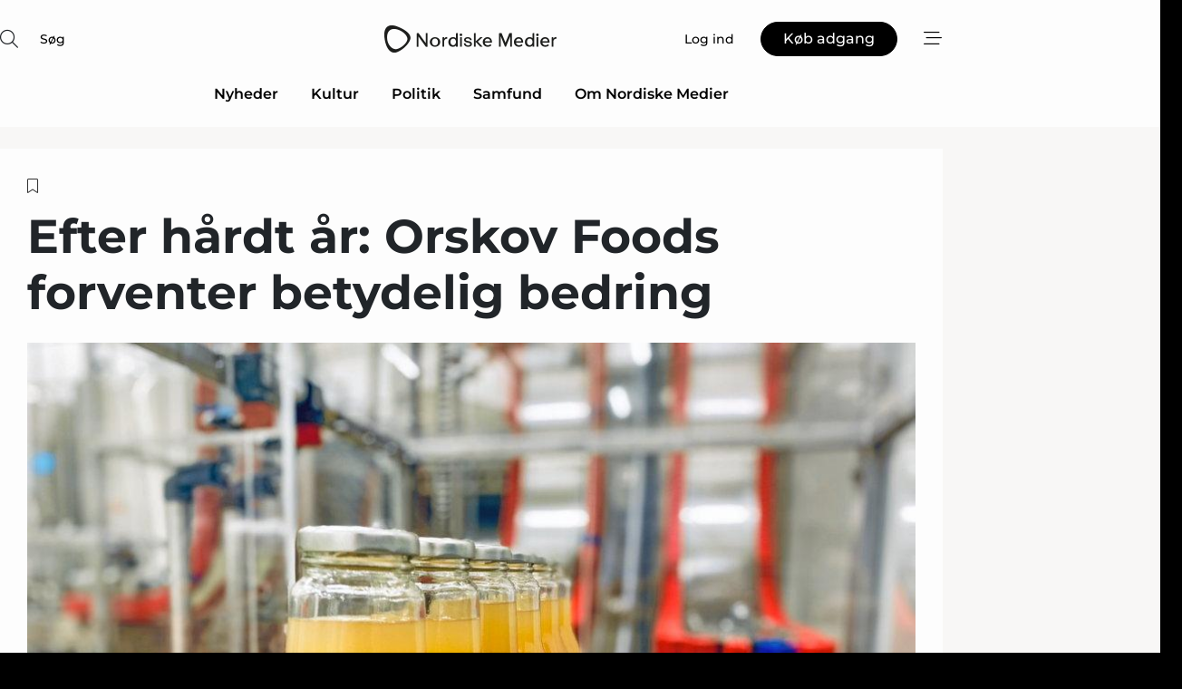

--- FILE ---
content_type: text/html;charset=UTF-8
request_url: https://www.nordiskemedier.dk/article/view/1072866/efter_hardt_ar_orskov_foods_forventer_betydelig_bedring
body_size: 55601
content:
<?xml version="1.0" encoding="UTF-8"?>
<!DOCTYPE html>
<html xmlns="http://www.w3.org/1999/xhtml"><head id="j_idt2">
        <link rel="SHORTCUT ICON" href="https://f.nordiskemedier.dk/favicon/metal.ico" />
        <link rel="ICON" href="https://f.nordiskemedier.dk/favicon/metal.ico" type="image/x-icon" />
        <title>Efter hårdt år: Orskov Foods forventer betydelig bedring</title><meta name="description" content="- Pilen peger i en rigtig positiv retning for os lige nu." />
        <meta http-equiv="X-UA-Compatible" content="IE=edge,chrome=1" />
        <meta http-equiv="content-type" content="text/html; charset=UTF-8" />
    <meta id="viewport" name="viewport" content="width=device-width, initial-scale=1" />
    <script>
        //<![CDATA[
        (function () {
            var width = window.innerWidth ||
                document.documentElement.clientWidth ||
                document.body.clientWidth;
            if (width >= 768) {
                document.getElementById("viewport").setAttribute("content", "width=1344");
            } else {
                document.getElementById("viewport").setAttribute("content", "width=device-width, initial-scale=1");
            }
        })();
        //]]>
    </script>
        <meta http-equiv="content-script-type" content="text/javascript" />
        <meta http-equiv="cache-control" content="no-cache" />
        <meta http-equiv="expires" content="0" />
        <meta http-equiv="pragma" content="no-cache" />
            <meta name="google-site-verification" content="rFm4JWQgIONyOBZ8InejFtWi09hYXzyEB43vOTfaz68" />
        <script src="/js/vars.js?t=1762856305079" type="text/javascript"></script>
        <script src="/js/access.js?t=1762856305079" type="text/javascript"></script>
        <script>
            window.startupTimestamp = "1762856305079";
            window.contextPath = "";
            window.domain = "https://www.nordiskemedier.dk";
            window.fileDomain = "https://f.nordiskemedier.dk";
            window.hostId = 79;
            window.visitor = {};
            window.cvrRestApiAddress = "https://cvr-api.nordiskemedier.dk/resources";
            window.metaObject = {"industryName":"Nordiske Medier","authorInitials":"JVK","pageType":"view-article","pageSize":2463,"pageAge":678,"contentType":"view-locked-article"};
            window.testMode = false;

            window.googleAnalytics = false;
            window.pendingScriptExecutions = [];
            window.enableCookieBot = new function () {};

            window.trackerEnabled = true; // TODO: replace with JsVarsServlet after merge
        </script>
    
    <script type="text/javascript" async="true">
        //<![CDATA[
        (function() {
            var host = window.location.hostname;
            var element = document.createElement('script');
            var firstScript = document.getElementsByTagName('script')[0];
            var url = 'https://cmp.inmobi.com'
                .concat('/choice/', 'h8eTMmqFZF-_K', '/', host, '/choice.js?tag_version=V3');
            var uspTries = 0;
            var uspTriesLimit = 3;
            element.async = true;
            element.type = 'text/javascript';
            element.src = url;

            // Not default InMobi code - make sure there is a script present
            // before inserting anything before it.
            if (firstScript) {
                firstScript.parentNode.insertBefore(element, firstScript);
            }

            function makeStub() {
                var TCF_LOCATOR_NAME = '__tcfapiLocator';
                var queue = [];
                var win = window;
                var cmpFrame;

                function addFrame() {
                    var doc = win.document;
                    var otherCMP = !!(win.frames[TCF_LOCATOR_NAME]);

                    if (!otherCMP) {
                        if (doc.body) {
                            var iframe = doc.createElement('iframe');

                            iframe.style.cssText = 'display:none';
                            iframe.name = TCF_LOCATOR_NAME;
                            doc.body.appendChild(iframe);
                        } else {
                            setTimeout(addFrame, 5);
                        }
                    }
                    return !otherCMP;
                }

                function tcfAPIHandler() {
                    var gdprApplies;
                    var args = arguments;

                    if (!args.length) {
                        return queue;
                    } else if (args[0] === 'setGdprApplies') {
                        if (
                            args.length > 3 &&
                            args[2] === 2 &&
                            typeof args[3] === 'boolean'
                        ) {
                            gdprApplies = args[3];
                            if (typeof args[2] === 'function') {
                                args[2]('set', true);
                            }
                        }
                    } else if (args[0] === 'ping') {
                        var retr = {
                            gdprApplies: gdprApplies,
                            cmpLoaded: false,
                            cmpStatus: 'stub'
                        };

                        if (typeof args[2] === 'function') {
                            args[2](retr);
                        }
                    } else {
                        if(args[0] === 'init' && typeof args[3] === 'object') {
                            args[3] = Object.assign(args[3], { tag_version: 'V3' });
                        }
                        queue.push(args);
                    }
                }

                function postMessageEventHandler(event) {
                    var msgIsString = typeof event.data === 'string';
                    var json = {};

                    try {
                        if (msgIsString) {
                            json = JSON.parse(event.data);
                        } else {
                            json = event.data;
                        }
                    } catch (ignore) {}

                    var payload = json.__tcfapiCall;

                    if (payload) {
                        window.__tcfapi(
                            payload.command,
                            payload.version,
                            function(retValue, success) {
                                var returnMsg = {
                                    __tcfapiReturn: {
                                        returnValue: retValue,
                                        success: success,
                                        callId: payload.callId
                                    }
                                };
                                if (msgIsString) {
                                    returnMsg = JSON.stringify(returnMsg);
                                }
                                if (event && event.source && event.source.postMessage) {
                                    event.source.postMessage(returnMsg, '*');
                                }
                            },
                            payload.parameter
                        );
                    }
                }

                while (win) {
                    try {
                        if (win.frames[TCF_LOCATOR_NAME]) {
                            cmpFrame = win;
                            break;
                        }
                    } catch (ignore) {}

                    if (win === window.top) {
                        break;
                    }
                    win = win.parent;
                }
                if (!cmpFrame) {
                    addFrame();
                    win.__tcfapi = tcfAPIHandler;
                    win.addEventListener('message', postMessageEventHandler, false);
                }
            };

            makeStub();

            function makeGppStub() {
                const CMP_ID = 10;
                const SUPPORTED_APIS = [
                    '2:tcfeuv2',
                    '6:uspv1',
                    '7:usnatv1',
                    '8:usca',
                    '9:usvav1',
                    '10:uscov1',
                    '11:usutv1',
                    '12:usctv1'
                ];

                window.__gpp_addFrame = function (n) {
                    if (!window.frames[n]) {
                        if (document.body) {
                            var i = document.createElement("iframe");
                            i.style.cssText = "display:none";
                            i.name = n;
                            document.body.appendChild(i);
                        } else {
                            window.setTimeout(window.__gpp_addFrame, 10, n);
                        }
                    }
                };
                window.__gpp_stub = function () {
                    var b = arguments;
                    __gpp.queue = __gpp.queue || [];
                    __gpp.events = __gpp.events || [];

                    if (!b.length || (b.length == 1 && b[0] == "queue")) {
                        return __gpp.queue;
                    }

                    if (b.length == 1 && b[0] == "events") {
                        return __gpp.events;
                    }

                    var cmd = b[0];
                    var clb = b.length > 1 ? b[1] : null;
                    var par = b.length > 2 ? b[2] : null;
                    if (cmd === "ping") {
                        clb(
                            {
                                gppVersion: "1.1", // must be “Version.Subversion”, current: “1.1”
                                cmpStatus: "stub", // possible values: stub, loading, loaded, error
                                cmpDisplayStatus: "hidden", // possible values: hidden, visible, disabled
                                signalStatus: "not ready", // possible values: not ready, ready
                                supportedAPIs: SUPPORTED_APIS, // list of supported APIs
                                cmpId: CMP_ID, // IAB assigned CMP ID, may be 0 during stub/loading
                                sectionList: [],
                                applicableSections: [-1],
                                gppString: "",
                                parsedSections: {},
                            },
                            true
                        );
                    } else if (cmd === "addEventListener") {
                        if (!("lastId" in __gpp)) {
                            __gpp.lastId = 0;
                        }
                        __gpp.lastId++;
                        var lnr = __gpp.lastId;
                        __gpp.events.push({
                            id: lnr,
                            callback: clb,
                            parameter: par,
                        });
                        clb(
                            {
                                eventName: "listenerRegistered",
                                listenerId: lnr, // Registered ID of the listener
                                data: true, // positive signal
                                pingData: {
                                    gppVersion: "1.1", // must be “Version.Subversion”, current: “1.1”
                                    cmpStatus: "stub", // possible values: stub, loading, loaded, error
                                    cmpDisplayStatus: "hidden", // possible values: hidden, visible, disabled
                                    signalStatus: "not ready", // possible values: not ready, ready
                                    supportedAPIs: SUPPORTED_APIS, // list of supported APIs
                                    cmpId: CMP_ID, // list of supported APIs
                                    sectionList: [],
                                    applicableSections: [-1],
                                    gppString: "",
                                    parsedSections: {},
                                },
                            },
                            true
                        );
                    } else if (cmd === "removeEventListener") {
                        var success = false;
                        for (var i = 0; i < __gpp.events.length; i++) {
                            if (__gpp.events[i].id == par) {
                                __gpp.events.splice(i, 1);
                                success = true;
                                break;
                            }
                        }
                        clb(
                            {
                                eventName: "listenerRemoved",
                                listenerId: par, // Registered ID of the listener
                                data: success, // status info
                                pingData: {
                                    gppVersion: "1.1", // must be “Version.Subversion”, current: “1.1”
                                    cmpStatus: "stub", // possible values: stub, loading, loaded, error
                                    cmpDisplayStatus: "hidden", // possible values: hidden, visible, disabled
                                    signalStatus: "not ready", // possible values: not ready, ready
                                    supportedAPIs: SUPPORTED_APIS, // list of supported APIs
                                    cmpId: CMP_ID, // CMP ID
                                    sectionList: [],
                                    applicableSections: [-1],
                                    gppString: "",
                                    parsedSections: {},
                                },
                            },
                            true
                        );
                    } else if (cmd === "hasSection") {
                        clb(false, true);
                    } else if (cmd === "getSection" || cmd === "getField") {
                        clb(null, true);
                    }
                    //queue all other commands
                    else {
                        __gpp.queue.push([].slice.apply(b));
                    }
                };
                window.__gpp_msghandler = function (event) {
                    var msgIsString = typeof event.data === "string";
                    try {
                        var json = msgIsString ? JSON.parse(event.data) : event.data;
                    } catch (e) {
                        var json = null;
                    }
                    if (typeof json === "object" && json !== null && "__gppCall" in json) {
                        var i = json.__gppCall;
                        window.__gpp(
                            i.command,
                            function (retValue, success) {
                                var returnMsg = {
                                    __gppReturn: {
                                        returnValue: retValue,
                                        success: success,
                                        callId: i.callId,
                                    },
                                };
                                event.source.postMessage(msgIsString ? JSON.stringify(returnMsg) : returnMsg, "*");
                            },
                            "parameter" in i ? i.parameter : null,
                            "version" in i ? i.version : "1.1"
                        );
                    }
                };
                if (!("__gpp" in window) || typeof window.__gpp !== "function") {
                    window.__gpp = window.__gpp_stub;
                    window.addEventListener("message", window.__gpp_msghandler, false);
                    window.__gpp_addFrame("__gppLocator");
                }
            };

            makeGppStub();

            var uspStubFunction = function() {
                var arg = arguments;
                if (typeof window.__uspapi !== uspStubFunction) {
                    setTimeout(function() {
                        if (typeof window.__uspapi !== 'undefined') {
                            window.__uspapi.apply(window.__uspapi, arg);
                        }
                    }, 500);
                }
            };

            var checkIfUspIsReady = function() {
                uspTries++;
                if (window.__uspapi === uspStubFunction && uspTries < uspTriesLimit) {
                    console.warn('USP is not accessible');
                } else {
                    clearInterval(uspInterval);
                }
            };

            if (typeof window.__uspapi === 'undefined') {
                window.__uspapi = uspStubFunction;
                var uspInterval = setInterval(checkIfUspIsReady, 6000);
            }
        })();
        //]]>
    </script><meta property="og:title" content="Efter hårdt år: Orskov Foods forventer betydelig bedring" /><meta property="og:description" content="- Pilen peger i en rigtig positiv retning for os lige nu." /><meta property="og:type" content="article" /><meta property="og:url" content="https://www.nordiskemedier.dk/article/view/1072866/efter_hardt_ar_orskov_foods_forventer_betydelig_bedring" /><meta property="og:image" content="https://image.nordjyske.dk/users/nordjyske/images/58921796.jpg?t[strip]=true&amp;t[quality]=95&amp;t[crop][width]=975&amp;t[crop][height]=512&amp;t[crop][x]=0&amp;t[crop][y]=218&amp;t[resize][width]=900&amp;t[resize][height]=473&amp;accessToken=c20d5d1ad053da52b198a9674d7486663d6289ec988bdd69510d5c9c5c29ee09" /><meta property="og:image:width" content="900" /><meta property="og:image:height" content="473" />
            <meta property="og:site_name" content="Nordiske Medier" /><meta name="twitter:card" content="summary" /><meta name="twitter:url" content="https://www.nordiskemedier.dk/article/view/1072866/efter_hardt_ar_orskov_foods_forventer_betydelig_bedring" /><meta name="twitter:title" content="Efter hårdt år: Orskov Foods forventer betydelig bedring" /><meta name="twitter:image" content="https://f.nordiskemedier.dk/.jpg" />
        <script src="/js/notbot.js?t=1762856305079" type="text/javascript"></script>

        <link href="https://f.nordiskemedier.dk/font/media.css" rel="stylesheet" />
        <link rel="stylesheet" href="https://f.nordiskemedier.dk/font-awesome/pro/6.6.0/css/all.min.css" />
        <link rel="stylesheet" href="https://f.nordiskemedier.dk/bootstrap/5.3.6/css/bootstrap.min.css" />
        <link rel="stylesheet" href="/css/default.css?t=1762856305079" type="text/css" />
        <script src="https://f.nordiskemedier.dk/jquery/jquery-3.6.0.min.js"></script>
        
        <script src="/js/jquery-ui.min.js"></script><script type="text/javascript" src="/javax.faces.resource/js/jquery.cookies.2.2.0.min.js.html?ln=portal-jsf&amp;t=17628563"></script>
        <script src="https://f.nordiskemedier.dk/bootstrap/5.3.6/js/bootstrap.bundle.min.js"></script>
        <script src="/js/default.js?t=1762856305079" type="text/javascript"></script>
        <script src="https://www.google.com/recaptcha/api.js?render=explicit&amp;hl=da" type="text/javascript"></script>
                <script src="https://cdn.jsdelivr.net/npm/vue@2.7.14/dist/vue.min.js"></script>
                <script src="/dist/vue-components.umd.min.js?t=1762856305079" type="text/javascript"></script>
        
        <script src="https://f.nordiskemedier.dk/turnjs4/lib/turn.min.js" type="text/javascript"></script><!--[if lt IE 9]>
            <script src="https://f.nordiskemedier.dk/turnjs4/lib/turn.html4.min.js" type="text/javascript"></script><![endif]--><!--[if lt IE 9]>
                <script type="text/javascript">
                    window.location = "/browser-support.html";
                </script><![endif]-->
        <script src="https://cdn.jsdelivr.net/npm/ua-parser-js@0/dist/ua-parser.min.js"></script>
    <script type="text/javascript">
        window.enableGTM = function() {
            try {
                (function (w, d, s, l, i) {
                    w[l] = w[l] || [];
                    w[l].push({
                        'gtm.start':
                            new Date().getTime(), event: 'gtm.js'
                    });
                    var f = d.getElementsByTagName(s)[0],
                        j = d.createElement(s), dl = l != 'dataLayer' ? '&l=' + l : '';
                    j.async = true;
                    j.src =
                        'https://www.googletagmanager.com/gtm.js?id=' + i + dl;
                    f.parentNode.insertBefore(j, f);
                })(window, document, 'script', 'dataLayer', 'GTM-KWHCZJF');
            } catch (err) {
                console.log(err);
            }
        };
    </script>
        

        
        <script src="/js/cookie-utilities.js"></script>
    <script type="text/javascript">
        var gaPageType = 'view-article';
        var gaContentType = 'view-locked-article';
        var gaPageAge = 678;
        var gaPageSize = 2463;
        var gaIndustryName = 'Nordiske Medier';
        
        (function (i, s, o, g, r, a, m) {
            i['GoogleAnalyticsObject'] = r;
            i[r] = i[r] || function() {
                (i[r].q = i[r].q || []).push(arguments)}, i[r].l = 1 * new Date();
            a = s.createElement(o),
                m = s.getElementsByTagName(o)[0];
            a.async = 1;
            a.src = g;
            m.parentNode.insertBefore(a, m)
        })
        (window, document, 'script', '//www.google-analytics.com/analytics.js', 'ga');
        ga('create', '', 'auto');
        if ($.cookies.get("rc") && !$.cookies.get("nmuarc")) {
            ga('set', 'dimension1', $.cookies.get("rc"));
            $.cookies.set("nmuarc", true, {path: "/"});
        }
        if (false) {
            ga('set', 'dimension2', '');
            if (false) {
                ga('set', 'dimension3', '');
            }
        } else if (false) {
            ga('set', 'dimension3', '');
        }
        if (gaContentType) {
            ga('set', 'dimension4', gaContentType);
        }
        if (gaIndustryName) {
            ga('set', 'dimension5', gaIndustryName);
        }
        if (gaPageType) {
            ga('set', 'dimension10', gaPageType);
        }
        if (gaPageAge) {
            ga('set', 'dimension11', gaPageAge);
        }
        if (gaPageSize) {
            ga('set', 'dimension12', gaPageSize);
        }
        ga('set', 'anonymizeIp', true);

        window.pendingScriptExecutions.push({
            callback: function () {
                if (!window['ga-disable-']) {
                    ga('send', 'pageview');
                }
            },
            context: this
        });

        window.enableGoogleAnalytics = function() {
            window['ga-disable-'] = false;
        };


        window.disableGoogleAnalytics = function () {
            window['ga-disable-'] = true;
        };
        
    </script>
    <script type="text/javascript">
        window.enableBanners = function () {
            try {
                window['banner-consent-is-ready'] = true;
                EventBus.broadcast("banner-consent-is-ready");
            } catch (err) {
                console.log(err);
            }
        };
    </script>
    <script type="text/javascript">
        //<![CDATA[
        (function () {
            var salespanelModuleEnabled = false;
            var quantCastModuleEnabled = true;
            var salespanelResolve, salespanelReject;
            window.salespanelPromise = new Promise((resolve, reject) => {
                // Check if Salespanel and QuantCast module is enabled for this host and check if the tag has loaded.
                if (!salespanelModuleEnabled || !quantCastModuleEnabled) {
                    resolve(false);
                }
                salespanelResolve = resolve;
                salespanelReject = reject;
            });

            // Reject just in case QuantCast module is enabled but variable is not initialized.
            if (typeof window.__tcfapi == "undefined") {
                salespanelReject("QuantCast error: __tcfapi is undefined");
                return;
            }

            // Listen for Quantcast events for changes to Salespanel consent.
            window.__tcfapi('addEventListener', 2, async function (tcData, success) {
                if (!success) {
                    salespanelReject("Salespanel error: Could not create event listener.");
                    return;
                }

                // the rest of this function is called when the page is loaded OR
                // - the user accepts / rejects / updates the consent terms
                // - the user dismisses the consent box by clicking the 'x'
                if (tcData.eventStatus !== 'tcloaded' && tcData.eventStatus !== 'useractioncomplete') {
                    return;
                }

                // Salespanel is managed by Google Tag Manager and is not inserted if the relevant consent is not given.
                // If consent is given, it returns true, otherwise false after 2,5 seconds.
                var loops = 0;
                while(!salespanelObjectLoaded() && loops < 5) {
                    await new Promise(resolve => setTimeout(resolve, 500));
                    loops += 1;
                }

                if (salespanelObjectLoaded()) {
                    // Set cookie.
                    allowTracking();
                    salespanelResolve(true);
                } else {
                    // Remove cookie.
                    rejectTracking();
                    // Salespanel did not load in time or was rejected by consent.
                    salespanelReject("Salespanel error: Not loaded.");
                }
            });

            function salespanelObjectLoaded() {
                return typeof $salespanel !== "undefined" && $salespanel.hasOwnProperty("push");
            }

            function allowTracking() {
                // Check if Salespanel tracking has already been allowed.
                if ($.cookies.get("track_uid") !== null) {
                    return;
                }

                try {
                    // Activate tracking when the visitor provides explicit consent.
                    // Place `track_uid` cookie.
                    $salespanel.push(["set", "tracking:allowTracking"]);
                } catch (e) {
                    salespanelReject("Salespanel error: Allow tracking failed.");
                }
            }

            function rejectTracking() {
                // Remove cookie if user removed Salespanel consent.
                // All created Salespanel events will now be un-identified.
                if ($.cookies.get("track_uid")) {
                    $.cookies.del("track_uid", {domain: ''});
                }
            }
        })();
        //]]>
    </script>
    <script type="text/javascript">
        //<![CDATA[
        window.paywallScripts = {
            seenPaywall: async function (type) {
                // Wait for salespanel promise to be fulfilled (either loaded or not).
                const salespanelLoaded = await window.salespanelPromise.catch(() => {
                    // Salespanel didn't load if promise is rejected.
                    return false;
                });
                if (!salespanelLoaded) return;

                // Find previous amount of seen paywalls.
                await this.seenPaywallPromise().then(seenPaywalls => {
                    // Increment amount of seen paywall on visitor attribute.
                    this.setPaywallsAttribute(seenPaywalls);

                    // Create Meta/Facebook Pixel event notifying of a seen paywall.
                    if (seenPaywalls > 3) {
                        fbq('trackCustom', "Set paywall +3 gange");
                    }
                }).catch((message) => {
                    console.error(message);
                });

                // Create Salespanel event notifying of a seen paywall.
                this.sendPaywallEvent(type);
            },
            seenPaywallPromise: function () {
                return new Promise((resolve, reject) => {
                    try {
                        $salespanel.push(["get", "qualify:visitor", function (data) {
                            data.visitor_attributes.paywalls !== null ?
                                resolve(data.visitor_attributes.paywalls) :
                                resolve(0);
                        }]);
                    } catch (e) {
                        reject("Salespanel error: Get details failed.");
                    }
                });
            },
            setPaywallsAttribute: function (seenPaywalls) {
                try {
                    $salespanel.push(["set", "attributes:visitor", {
                        "paywalls": seenPaywalls + 1
                    }]);
                } catch (e) {
                    console.error("Salespanel error: Couldn't set attribute.");
                }
            },
            sendPaywallEvent: function (type) {
                try {
                    $salespanel.push(["set",
                        "activity:customActivity",
                        "website",
                        "Saw paywall",
                        type
                    ]);
                } catch (e) {
                    console.error("Salespanel error: Couldn't send custom activity.");
                }
            }
        }
        //]]>
    </script>
            <script type="text/javascript">
                (function (){
                    var is = [];
                    var impersonating = false;
                    if (!impersonating && window.visitor.person) {
                        is.push({
                            name: "person",
                            ref: window.visitor.person.id
                        });
                    }
                    if (!impersonating && window.visitor.recipient) {
                        is.push({
                            name: "recipient",
                            ref: window.visitor.recipient.id
                        });
                    }

                    var evtr;
                    var queue = [];
                    window.queueTrackerEvent = function (a, sn, sr, tn, tr) {
                        if (evtr) {
                            evtr(a, sn, sr, tn, tr, is);
                        } else {
                            queue.push({
                                a: a,
                                sn: sn,
                                sr: sr,
                                tn: tn,
                                tr: tr
                            })
                        }
                    };
                    window.addEventListener("onTrackerLoaded", function () {
                        evtr = window.createTracker("https://api.evtr.nordiskemedier.dk", "evtr");
                        while (queue.length) {
                            var ev = queue.splice(0, 1)[0];
                            if (ev) {
                                evtr(ev.a, ev.sn, ev.sr, ev.tn, ev.tr, is);
                            }
                        }
                    });
                })();
            </script>
            <script async="async" src="https://js.evtr.nordiskemedier.dk/_.js?t=1762856305079" type="text/javascript"></script>

        <script type="text/javascript">
            $(function() {
                $('.item').hover(
                function() { $(this).css('background-color', '#efefef').css('cursor', 'pointer') },
                function() { $(this).css('background-color', 'transparent').css('cursor', 'normal') }
            );
                $(".tt").tooltip();
            });
            function getTitle() {
                return document.title;
            }
            function getLocation() {
                return window.location;
            }
            function getUrl() {
                return window.location.href;
            }
            function confirmDelete(p) {
                var v = "Er du sikker p\u00E5, du vil slette \"{0}\"? ";
                v = v.replace("{0}", p);
                return confirm(v);
            }
            function getVisitorEmail() {
                return "";
            }
            function getVisitorRememberInfo() {
                return true;
            }

            var ids = [];
            function messageFade() {
                $('.fade').fadeTo('slow', 0.3);
            }
            
            // Remove cookies that are no longer in use
            $(document).ready(function () {
                $.cookies.del("c1");
                $.cookies.del("c2");
                $.cookies.del("c3");
            });

            window.pushGTrackScript = function (f, cont) {
                window.pendingScriptExecutions.push({
                    callback: function () {
                        if (window.googleAnalytics) {
                            eval(f(cont));
                        }
                    },
                    context: cont
                });

            }
            $(window).on('load', function () {
                // if subscription is suspended change paywall message.
                if ($('#paywall-overlay') && window.visitor?.person?.suspended) {
                    $('#paywall-overlay .paywall-package').html("Adgang suspenderet.");
                    $('#paywall-overlay .paywall-body-wrapper').html("Det personlige login er suspenderet af sikkerhedsm\u00E6ssige \u00E5rsager. ".replace('{0}', "abonnement@nordiskemedier.dk").replace('{1}', "abonnement@nordiskemedier.dk"));
                    $('.paywall-content-wrapper').addClass('warning');
                }
            });
        </script>
        <script type="text/javascript">
            //<![CDATA[
            function center(element) {
                var e=$(element);
                var w=e.width();
                var h=e.height();
                e.css("position","fixed").css("z-index","50000").css("top","50%").css("left","50%").css("margin-left","-"+(w/2)+"px").css("margin-top","-"+(h/2)+"px");
                e.draggable({
                    handle: $(element+"_handle")
                });
            }
            //]]>
        </script>

        
        <link rel="alternate" type="application/rss+xml" title="News RSS" href="https://www.nordiskemedier.dk/xml/rss2/articles" />
        <link rel="alternate" type="application/rss+xml" title="Advertisements RSS" href="https://www.nordiskemedier.dk/xml/rss2/advertisements?typeId=1&amp;typeId=2" />
        <link rel="alternate" type="application/rss+xml" title="Competences RSS" href="https://www.nordiskemedier.dk/xml/rss2/competences" />
        <link rel="alternate" type="application/rss+xml" title="Jobs RSS" href="https://www.nordiskemedier.dk/xml/rss2/jobs" />
        <link rel="alternate" type="application/rss+xml" title="Courses RSS" href="https://www.nordiskemedier.dk/xml/rss2/courses" /></head><body>
            <script src="/js/cookie-consent.js"></script>

        <div style="display:none;">
            <a href="/void/index.html" rel="nofollow">23948sdkhjf</a>
        </div>
        <i id="media-width-detection" style="display: none">
            
            <i class="d-md-none xs"></i>
            <i class="d-none d-md-inline lg"></i>
        </i>
            
            <noscript><iframe src="https://www.googletagmanager.com/ns.html?id=GTM-KWHCZJF" height="0" width="0" style="display:none;visibility:hidden"></iframe></noscript>
        <div class="remodal-bg">
        <header id="main-header" v-cloak="" class="unprintable">
            <nav>
                <div>
                    <global-search-icon></global-search-icon>
                </div>
                <div>
                    <a href="/" class="logo">
                        <img src="https://f.nordiskemedier.dk/logo/portal/79.png" alt="Nordiske Medier" />
                    </a>
                </div>
                <div>
                    <button v-if="window.visitor.person" v-on:click.prevent="open(personMenu)" class="btn btn-link btn-log-in px-0">
                        <i class="fa-light fa-user d-sm-none"></i>
                        <span class="d-none d-sm-inline">Min konto</span>
                    </button>
                    <button v-else="" v-on:click.prevent="open(topMenu)" class="btn btn-link btn-log-in px-0">
                        <i class="fa-light fa-user d-sm-none"></i>
                        <span class="d-none d-sm-inline">Log ind</span>
                    </button>
                    <button v-if="window.visitor.ipAccess &amp;&amp; !window.visitor.ipAccess.disable &amp;&amp; window.visitor.ipAccess.corporateClient" v-on:click.prevent="open(ipAccessMenu)" class="btn btn-link btn-ip-access px-0">
                        <span class="d-flex">
                            <i class="fa-light fa-lock-open me-1"></i><span class="short-name">{{ truncateString(window.visitor.ipAccess.corporateClient.name, 12) }}</span><span class="long-name">{{ truncateString(window.visitor.ipAccess.corporateClient.name, 20) }}</span>
                        </span>
                    </button>
                    <template v-else=""><a id="j_idt106:j_idt108" href="/products/subscription.html" style="" class="btn btn-primary" target="">
                            <span class="d-inline d-sm-none">Køb</span>
                            <span class="d-none d-sm-inline">Køb adgang</span></a>
                    </template>
                    <button v-on:click.prevent="open(rightMenu)" class="btn btn-link btn-bars px-0 d-inline-flex">
                        <i class="fa-light fa-bars-staggered"></i>
                    </button>
                </div>
            </nav>
            <div v-on:click.self="close" class="menu-container menu-top" v-bind:class="getStyleClass(topMenu)">
                <div>
                    <menu-log-in v-bind:sign-up-link="signUpLink" v-on:close="close"></menu-log-in>
                </div>
            </div>
            <div v-on:click.self="close" class="menu-container menu-right" v-bind:class="getStyleClass(rightMenu)">
                <div>
                    <div style="align-items: center;" class="d-flex justify-content-end">
                        <button v-if="window.visitor.person" v-on:click.prevent="open(personMenu)" class="btn btn-link btn-log-in px-0">
                            Min konto
                        </button>
                        <button v-else="" v-on:click.prevent="open(topMenu)" class="btn btn-link btn-log-in px-0">
                            <i class="fa-light fa-user d-sm-none"></i>
                            <span class="d-none d-sm-inline">Log ind</span>
                        </button>
                        <button v-if="window.visitor.ipAccess &amp;&amp; !window.visitor.ipAccess.disable &amp;&amp; window.visitor.ipAccess.corporateClient" v-on:click.prevent="open(ipAccessMenu)" class="btn btn-link btn-ip-access px-0 mx-4">
                            <span class="d-flex">
                                <i class="fa-light fa-lock-open me-1"></i><span class="short-name">{{ truncateString(window.visitor.ipAccess.corporateClient.name, 12) }}</span><span class="long-name">{{ truncateString(window.visitor.ipAccess.corporateClient.name, 20) }}</span>
                            </span>
                        </button>
                        <template v-else=""><a id="j_idt110:j_idt112" href="/products/subscription.html" style="" class="btn btn-primary mx-4" target="">
                                <span class="d-inline d-sm-none">Køb</span>
                                <span class="d-none d-sm-inline">Køb adgang</span></a>
                        </template>
                        <button v-on:click.prevent="close" class="btn btn-link btn-x px-0 d-inline-flex">
                            <i class="fa-light fa-xmark-large"></i>
                        </button>
                    </div>
                    <div class="mt-5 mb-4">
                        <global-search-input></global-search-input>
                    </div>
                    <ul class="primary-menu">
                        <li v-for="(option, i) in mainOptions" v-bind:key="i" v-bind:class="{'open': unfolded == i}">
                            <a v-if="option.target" v-bind:href="option.target" v-bind:target="option.external ? '_blank' : ''">{{ option.name }}</a>
                            <template v-else-if="option.children">
                                <a href="#" v-on:click.prevent="unfolded = unfolded != i ? i : null">{{ option.name }}<i class="fa-light" v-bind:class="{'fa-chevron-down': unfolded != i, 'fa-chevron-up': unfolded == i}"></i></a>
                                <ul>
                                    <li v-for="(child, j) in option.children" v-bind:key="j">
                                        <a v-bind:href="child.target" v-bind:target="child.external ? '_blank' : ''">{{ child.name }}</a>
                                    </li>
                                </ul>
                            </template>
                        </li>
                    </ul>
                    <ul class="secondary-menu">
                        <li>
                            <a href="/newsletter/subscribe.html"><i class="fa-light fa-envelope"></i>Tilmeld nyhedsbrev</a>
                        </li>
                        <li>
                            <a href="/bookmark"><i class="fa-light fa-bookmark"></i>Min læseliste</a>
                        </li>
                    </ul>
                    <ul v-if="mainSecondaryOptions &amp;&amp; mainSecondaryOptions.length" class="secondary-menu">
                        <li v-for="(option, i) in mainSecondaryOptions" v-bind:key="i">
                            <a v-if="option.target" v-bind:href="option.target" v-bind:target="option.external ? '_blank' : ''">{{ option.name }}</a>
                            <template v-else-if="option.children">
                                <span>{{ option.name }}</span>
                                <ul>
                                    <li v-for="(child, j) in option.children" v-bind:key="j">
                                        <a v-bind:href="child.target" v-bind:target="child.external ? '_blank' : ''">{{ child.name }}</a>
                                    </li>
                                </ul>
                            </template>
                        </li>
                    </ul>
                        <div class="extra">
                            <ip-access-toggle></ip-access-toggle>
                        </div>
                </div>
            </div>
            <div v-if="window.visitor.person" v-on:click.self="close" class="menu-container menu-right" v-bind:class="getStyleClass(personMenu)">
                <div>
                    <div style="align-items: center;" class="d-flex justify-content-end">
                        <button v-on:click.prevent="close" class="btn btn-link btn-x px-0 d-inline-flex">
                            <i class="fa-light fa-xmark-large"></i>
                        </button>
                    </div>
                    <ul class="primary-menu mt-4">
                        <li v-bind:class="{'open': unfolded == -1}">
                            <a href="#" v-on:click.prevent="unfolded = unfolded != -1 ? -1 : null" class="border-top-0">
                                <span class="d-block">
                                    <span class="d-block">{{ window.visitor.person.name }}</span>
                                    <small v-if="window.visitor.member" class="d-block text-muted">
                                        <span class="me-2">{{ window.visitor.member.name }}</span>
                                        <span v-if="window.visitor.person.members &amp;&amp; window.visitor.person.members.length &gt; 1" class="border rounded px-1">+{{ window.visitor.person.members.length - 1 }}</span>
                                    </small>
                                </span>
                                <i class="fa-light" v-bind:class="{'fa-chevron-down': unfolded != -1, 'fa-chevron-up': unfolded == -1}"></i>
                            </a>
                            <ul>
                                <li v-if="window.visitor.person.members &amp;&amp; window.visitor.person.members.length &gt; 1" v-for="member in window.visitor.person.members">
                                    <a href="#" v-on:click="switchMember(member.id)">
                                        {{ member.name }}
                                        <small class="d-block text-muted">Virksomhedsprofil<i v-if="window.visitor.member &amp;&amp; member.id === window.visitor.member.id" class="text-success ms-2 fa-solid fa-check-circle"></i></small>
                                    </a>
                                </li>
                                <li>
                                    <a href="/user/update.html">Brugerindstillinger</a>
                                </li>
                                <li>
                                    <a href="/member/log-out.html">Log ud</a>
                                </li>
                            </ul>
                        </li>
                        <li v-for="(option, i) in personOptions" v-bind:key="i" v-bind:class="{'open': unfolded == i}">
                            <a v-if="option.target" v-bind:href="option.target" v-bind:target="option.external ? '_blank' : ''">{{ option.name }}</a>
                            <template v-else-if="option.children">
                                <a href="#" v-on:click.prevent="unfolded = unfolded != i ? i : null">{{ option.name }}<i class="fa-light" v-bind:class="{'fa-chevron-down': unfolded != i, 'fa-chevron-up': unfolded == i}"></i></a>
                                <ul>
                                    <li v-for="(child, j) in option.children" v-bind:key="j">
                                        <a v-bind:href="child.target" v-bind:target="child.external ? '_blank' : ''">{{ child.name }}</a>
                                    </li>
                                </ul>
                            </template>
                        </li>
                    </ul>
                    <ul class="secondary-menu">
                        <li>
                            <a href="/newsletter/subscribe.html"><i class="fa-light fa-envelope"></i>Tilmeld nyhedsbrev</a>
                        </li>
                        <li>
                            <a href="/bookmark"><i class="fa-light fa-bookmark"></i>Min læseliste</a>
                        </li>
                    </ul>
                    <ul v-if="mainSecondaryOptions &amp;&amp; mainSecondaryOptions.length" class="secondary-menu">
                        <li v-for="(option, i) in mainSecondaryOptions">
                            <a v-bind:href="option.target" v-bind:target="option.external ? '_blank' : ''">{{ option.name }}</a>
                        </li>
                    </ul>
                        <div class="extra">
                            <ip-access-toggle></ip-access-toggle>
                        </div>
                </div>
            </div>
            <div v-if="window.visitor.ipAccess &amp;&amp; !window.visitor.ipAccess.disable &amp;&amp; window.visitor.ipAccess.corporateClient" v-on:click.self="close" class="menu-container menu-right" v-bind:class="getStyleClass(ipAccessMenu)">
                <div>
                    <div style="align-items: center;" class="d-flex justify-content-end">
                        <button v-on:click.prevent="close" class="btn btn-link btn-x px-0 d-inline-flex">
                            <i class="fa-light fa-xmark-large"></i>
                        </button>
                    </div>
                            <ul class="ip-menu">
                                <li>
                                    <h5 class="m-0">{{ window.visitor.ipAccess.corporateClient.name }}</h5>
                                </li>
                                <li><p><b>Velkommen til dit abonnemnt</b></p>
<p>Klik videre for at tilpasse dine præferencer og få adgang til de emner og nyheder, der er mest relevante for dig. 
                                </li>
                                <li v-if="window.visitor.ipAccess.corporateClient.type != 3 &amp;&amp; window.visitor.ipAccess.corporateClient.type != 2">
                                    <a v-bind:href="'/corporate-client/index.html?token='+window.visitor.ipAccess.corporateClient.token" class="btn btn-link p-0">
                                        Kom til dit overblik <i class="fa-light fa-arrow-right ms-2"></i>
                                    </a>
                                </li>
                            </ul>
                        <div class="extra">
                            <ip-access-toggle></ip-access-toggle>
                        </div>
                </div>
            </div>
        </header>
        <script type="application/javascript">
            //<![CDATA[
            window.mainMenu = new Vue({
                el: "#main-header",
                data: {
                    topMenu: {
                        transitioning: false,
                        open: false
                    },
                    rightMenu: {
                        transitioning: false,
                        open: false
                    },
                    personMenu: {
                        transitioning: false,
                        open: false
                    },
                    ipAccessMenu: {
                        transitioning: false,
                        open: false
                    },
                    stack: [],
                    unfolded: null,
                    mainOptions: [{"children":[{"external":false,"name":"Seneste nyheder","target":"/article/latest.html"}],"name":"Nyheder"},{"external":false,"name":"Markedsoverblik","target":"/watch"}],
                    mainSecondaryOptions: [{"children":[{"external":false,"name":"Abonnement","target":"/products/subscription.html"},{"external":true,"name":"Annoncering ","target":"https://nordiskemediehus.dk/nordiskemedier"},{"external":true,"name":"Se alle produkter","target":"https://nordiskemediehus.dk/produkter/"}],"name":"Produkter"}],
                    createSubscriptionLink: {"external":false,"name":"Abonnement","target":"/products/subscription.html"},
                    createMembershipLink: {"external":true,"name":"Medlemskab","target":"https://nordiskemediehus.dk/produkt/medlemskab/"},
                },
                computed: {
                    personOptions: function () {
                        const options = [];

                        const add = (list, name, target) => {
                            const option = {
                                name
                            };
                            if (target) {
                                option.target = target;
                            } else {
                                option.children = [];
                            }
                            list.push(option);
                            return option.children;
                        }

                        if (!window.visitor.member) {
                            add(options, "Markedsoverblik", "/watch");
                        } else {
                            add(options, "Aktiviteter", "/member");

                            if (window.visitor.member.state.type.announcements || window.visitor.member.state.type.posts) {
                                const createItems = add(options, "Opret opslag");
                                if (window.visitor.member.state.type.announcements) {
                                    add(createItems, "Nyhed", "/post/announcement");
                                }
                                if (window.visitor.member.state.type.posts) {
                                    if (false) {
                                        add(createItems, "Maskine eller produkt", "/post/machine-or-product");
                                    }
                                    if (false) {
                                        add(createItems, "Kompetence", "/post/competence");
                                    }
                                    if (true) {
                                        add(createItems, "Job", "/post/job");
                                    }
                                    if (false) {
                                        add(createItems, "Kursus", "/post/course");
                                    }
                                }

                                if (window.visitor.member.state.type.posts && true && (true)) {
                                    const crawlingItems = add(options, "Importer opslag");
                                    add(crawlingItems, "Importoversigt", "/post/overview?imported=true");
                                    add(crawlingItems, "Crawling status", "/import/status.html");
                                }

                                add(options, "Opslagsoversigt", "/post/overview");
                            }
                            if (window.visitor.member.misc.banners || window.visitor.member.misc.newsletterBanners) {
                                const bannerItems = add(options, "Annoncering");
                                if (window.visitor.member.misc.banners) {
                                    add(bannerItems, "Oversigt", "/banner/index.html");
                                }
                                if (window.visitor.member.misc.newsletterBanners) {
                                    add(bannerItems, "Annoncering i nyhedsbrevet", "/newsletter/banner/index.html");
                                }
                                // Member-specifik kode... virker ikke med cache
                                // const saleEmail = "N\/A";
                                // if (saleEmail.indexOf("@") != -1) {
                                //     add(bannerItems, "Kontakt os for tilbud", "mailto:" + saleEmail + "?subject=Vedr. annoncering og\/eller SEO");
                                // }
                            }

                            if (true) {
                                add(options, "Markedsoverblik", "/watch");
                            }

                            const profileItems = add(options, "Virksomhedsprofil");
                            add(profileItems, "Se profilen", "/company/view/" + window.visitor.member.id + "/" + window.visitor.member.slug);
                            if (window.visitor.member.state.type.profile) {
                                add(profileItems, "Rediger profil", "/company/profile.html");
                            }
                            add(profileItems, "Kontaktpersoner", "/member-contact/overview");
                            if (window.visitor.member.state.type.supplements) {
                                add(profileItems, "Virksomhedsportef\u00F8lje", "/supplement/management");
                            }
                            add(profileItems, "Administratorindstillinger", "/company/administrators.html");

                            add(options, "Hj\u00E6lp", "/member/help.html");
                        }

                        return options;
                        //     var addContacts = function (items, text, contacts) {
                        //         if (contacts) {
                        //             var contactItems = [];
                        //             for (var i = 0; i < contacts.length; i++) {
                        //                 var contact = contacts[i];
                        //                 contactItems.push({
                        //                     text: contact.name,
                        //                     portrait: contact.portrait,
                        //                     phonePrefix: "Tlf. ",
                        //                     phone: contact.phone,
                        //                     email: contact.email
                        //                 });
                        //             }
                        //             items.push({
                        //                 text: text,
                        //                 items: contactItems,
                        //             });
                        //         }
                        //     };
                        //
                        //     var contactItems = [];
                        //     for (var contact in this.visitor.contacts) {
                        //         addContacts(contactItems, this.visitor.contacts[contact].title, this.visitor.contacts[contact].contacts);
                        //     }
                        //
                        //     items.push({
                        //         icon: "fa-light fa-phone-alt",
                        //         text: "Kontakt",
                        //         href: "#",
                        //         items: contactItems,
                        //     });
                        //
                        //     return {
                        //         items: items
                        //     };
                        // }
                    },
                    signUpLink: function () {
                        if (window.access.module.subscriptions && this.createSubscriptionLink) {
                            this.createSubscriptionLink.name = "Opret abonnement";
                            return this.createSubscriptionLink;
                        } else if (this.createMembershipLink) {
                            this.createMembershipLink.name = "Bliv medlem";
                            return this.createMembershipLink;
                        } else {
                            return null;
                        }
                    }
                },
                watch: {
                    stack: function (newValue) {
                        if (newValue && newValue.length > 0) {
                            document.body.classList.add("menu-open");
                        } else {
                            document.body.classList.remove("menu-open");
                        }
                    }
                },
                mounted: function () {
                    document.addEventListener("keyup", this.keyupListener);
                },
                unmounted: function () {
                    window.removeEventListener("keyup", this.keyupListener);
                },
                methods: {
                    truncateString(str, maxLength) {
                        if (!str || typeof str !== 'string') return '';
                        const ellipsis = '…';

                        if (str.length > maxLength) {
                            let trimmed = str.slice(0, maxLength);
                            trimmed = trimmed.replace(/\s+$/, '');
                            if ((trimmed + ellipsis).length < str.length) {
                                return trimmed + ellipsis;
                            }
                        }

                        return str;
                    },
                    keyupListener: function (event) {
                        if (event.keyCode == 27) {
                            this.close();
                        }
                    },
                    open: function (menu) {
                        this.stack.push(menu);
                        menu.transitioning = true;
                        this.$nextTick(() => {
                            menu.open = true;
                        })
                    },
                    close: function () {
                        const menu = this.stack.length ? this.stack.splice(this.stack.length - 1, 1)[0] : null;
                        if (menu) {
                            menu.open = false;
                            setTimeout(() => {
                                menu.transitioning = false;
                            }, 250)
                        }
                    },
                    getStyleClass: function (menu) {
                        return {
                            "transitioning": menu.transitioning || menu.open,
                            "open": menu.open
                        };
                    },
                    switchMember: function (memberId) {
                        this.$services.personSecureService.switchMember(memberId)
                            .then(() => window.location.reload())
                            .catch(err => console.error(err));
                    },
                    openLogIn: function () {
                        Vue.$hashUtil.remove("paywall");
                        this.open(this.topMenu);
                    }
                }
            });
            //]]>
        </script>
        <header id="extra-header" class="unprintable">
            <nav></nav>
            <nav>
                <featured-links v-bind:value="featuredOptions"></featured-links>
            </nav>
        </header>
        <script type="application/javascript">
            //<![CDATA[
            new Vue({
                el: "#extra-header",
                data: {
                    featuredOptions: [{"external":false,"name":"Nyheder","target":"/"},{"external":false,"name":"Kultur","target":"/topic/view/668/kultur"},{"external":false,"name":"Politik","target":"/topic/view/669/politik"},{"external":false,"name":"Samfund","target":"/topic/view/684/samfund"},{"external":false,"name":"Om Nordiske Medier","target":"/page/view.html?id=18526"}],
                    articles: []
                }
            });
            //]]>
        </script>
    <hash-modal id="paywall-modal" v-cloak="" v-on:opened="opened" hash="paywall" class="paywall paywall-modal ">
                    <div class="paywall-message">Log ind eller opret for at gemme artikler
                    </div>
            <div class="paywall-body-wrapper">
                <div class="paywall-gain">
                    Få adgang til alt indhold på Nordiske Medier
                </div>
                <div class="paywall-binding">
                    Ingen binding eller kortoplysninger krævet
                </div>
                <div class="paywall-action"><a id="j_idt137:j_idt139:j_idt150:j_idt153" href="/products/subscription.html" style="" class="btn btn-primary" target="">
                        Prøv Nordiske Medier nu
                    </a>
                </div>
                <div class="paywall-log-in">
                    Allerede abonnent? <a href="#" v-on:click.prevent="window.mainMenu.openLogIn()">Log ind</a>
                </div>
                <div class="paywall-conditions">
                    <div>
                        Gælder kun personlig abonnement.
                    </div>
                        <div>Kontakt os for en <a id="j_idt137:j_idt139:j_idt157:0:j_idt159" href="/products/subscription.html?product=164">virksomhedsløsning</a>.
                        </div>
                </div>
            </div>
    </hash-modal>
    <script type="text/javascript">
        //<![CDATA[
        new Vue({
            el: "#paywall-modal",
            methods: {
                opened: function () {
                    window.paywallScripts.seenPaywall("unknown");
                }
            }
        });
        //]]>
    </script>

            <div class="super-container">
    <banners id="j_idt178" v-bind:value="[]" label="Annonce" v-bind:label-all="false" v-bind:max-slots="1" v-bind:guideline-size="4" v-bind:xs="[[468,300],[930,180],[980,125],[980,240],[980,360],[980,540],[1800,450]]" v-bind:sm="[[930,180],[980,125],[980,150],[980,240],[980,300],[980,360],[980,540],[1800,450]]" class="top-mowgli unprintable"></banners>
    <script>
        (function () {
            new Vue({
                el: "#j_idt178"
            });
        })();
    </script>
                <div class="main-container">
                    <div>
                            <div id="mowgli-left" class="mowgli-left">
    <banners id="j_idt185" v-bind:value="[]" label="Annonce" v-bind:label-all="false" v-bind:max-slots="2" v-bind:guideline-size="6" v-bind:sm="[[240,400]]" style="margin-bottom: 10px;"></banners>
    <script>
        (function () {
            new Vue({
                el: "#j_idt185"
            });
        })();
    </script>
                            </div>
                            <script>
                                //<![CDATA[
                                $(function () {
                                    $("#mowgli-left").stickyKid({
                                        marginTop: 140
                                    });
                                    window.dispatchEvent(new Event("scroll"));
                                });
                                //]]>
                            </script>
                    </div>
                    <main>
        <script>
            window.queueTrackerEvent("click", "host", 79, "article", 1072866);
        </script>

                    <article id="article-1072866" class="article-view" data-id="1072866" data-title="Efter hårdt år: Orskov Foods forventer betydelig bedring - Nordiske Medier" data-href="https://www.nordiskemedier.dk/article/view/1072866/efter_hardt_ar_orskov_foods_forventer_betydelig_bedring" aria-labelledby="headline-id">

                        <section class="bookmark-bar">
                            <bookmark-button id="bookmark-app" v-bind:type="type" v-bind:value="id" class="bookmark"></bookmark-button>
                            <script type="text/javascript">
                                //<![CDATA[
                                new Vue({
                                    el: "#bookmark-app",
                                    data: {
                                        type: "article",
                                        id: 1072866
                                    }
                                });
                                //]]>
                            </script>
                        </section>

                        <header>
                            <h1 id="headline-id" class="title" itemprop="headline">Efter hårdt år: Orskov Foods forventer betydelig bedring</h1>
                        </header>

                        <section itemprop="image">
                            <gallery id="article-files-app" v-bind:value="files" class="gallery-container"></gallery>
                            <script type="text/javascript">
                                //<![CDATA[
                                new Vue({
                                    el: "#article-files-app",
                                    data: {
                                        files: [{"images":[{"mediaSize":{"minWidth":0,"designation":"xs","maxWidth":767.98},"url":[{"imageSize":{"pixelDensity":1,"width":768,"height":575},"url":"https://image.nordjyske.dk/users/nordjyske/images/58921796.jpg?t[strip]=true&t[quality]=75&t[crop][width]=975&t[crop][height]=730&t[crop][x]=0&t[crop][y]=0&t[resize][width]=768&t[resize][height]=575&accessToken=4cbd8f78be806f0ca2af2ecb719ad3b8feeb4336aeb132b2aa7ae32989439086"},{"imageSize":{"pixelDensity":2,"width":975,"height":730},"url":"https://image.nordjyske.dk/users/nordjyske/images/58921796.jpg?t[strip]=true&t[quality]=75&t[resize][width]=975&t[resize][height]=730&accessToken=7669feb52b2db4a29dfbfc1b6a44dc790350116c33696bb03aab05bd8ccc214f"},{"imageSize":{"pixelDensity":1.5,"width":975,"height":730},"url":"https://image.nordjyske.dk/users/nordjyske/images/58921796.jpg?t[strip]=true&t[quality]=75&t[resize][width]=975&t[resize][height]=730&accessToken=7669feb52b2db4a29dfbfc1b6a44dc790350116c33696bb03aab05bd8ccc214f"}]},{"mediaSize":{"minWidth":768,"designation":"md"},"url":[{"imageSize":{"pixelDensity":1,"width":975,"height":730},"url":"https://image.nordjyske.dk/users/nordjyske/images/58921796.jpg?t[strip]=true&t[quality]=75&t[resize][width]=975&t[resize][height]=730&accessToken=7669feb52b2db4a29dfbfc1b6a44dc790350116c33696bb03aab05bd8ccc214f"}]}],"description":"Hos Orskov Foods forventer man ikke en gentagelse af et tocifret milliontab i regnskabsåret 2022/23. Foto: Orskov Foods","id":7147193,"sourceImage":"https://image.nordjyske.dk/users/nordjyske/images/58921796.jpg?t[strip]=true&t[resize][width]=975&t[resize][height]=730&accessToken=5704060d0de265e160e8d6a4935fb82c126fad09b06cd30e9098bd77f61bfa7a"}]
                                    }
                                });
                                //]]>
                            </script>
                        </section>
    <section class="byline">
        <div>
            
            <div>
                            <i class="fa-light fa-user portrait"></i>
                <span>Af <a class="bb" href="mailto:jvk@nordiskemedier.dk">Jesper Veber Knudsen</a>
                </span>
            </div>
        </div>
        <time pubdate="pubdate" datetime="2024-01-03T06:48">
            <i class="fa-light fa-clock"></i>3. januar 2024 06:48
        </time>
    </section>

                        <div>
                        </div>
                        <div class="article-container">
                            <div class="article-left-container">
    <banners id="j_idt278" v-bind:value="[]" label="Annonce" v-bind:label-all="false" v-bind:max-slots="1" v-bind:guideline-size="1" v-bind:xs="[[200,60],[300,60]]" style="margin-bottom: 2.25rem;" class="unprintable"></banners>
    <script>
        (function () {
            new Vue({
                el: "#j_idt278"
            });
        })();
    </script>
                                        <section itemprop="articleBody"><p>- Pilen peger i en rigtig positiv retning for os lige nu.</p><p>Sådan lyder meldingen fra Thomas Miguel Ragone, som siden marts sidste år har været adm. direktør i den fynske frugtgigant Orskov Foods med base i sydøstfynske Oure.</p><p>Han forventer, at virksomhedens store underskud på 22 millioner kr. i regnskabsåret 2022/23, der sluttede med udgangen af juni sidste år, bliver en enkelstående begivenhed, som ikke kommer til at gentage sig.</p>
                                        </section>
                                        <aside>
    <div id="paywall-overlay" class="paywall paywall-overlay google-tag-manager-paywall-variable">
        <div></div>
        <div class="paywall-content-wrapper">
            <div class="paywall-body-wrapper">
                <div class="paywall-gain">
                    Få adgang til alt indhold på Nordiske Medier
                </div>
                <div class="paywall-binding">
                    Ingen binding eller kortoplysninger krævet
                </div>
                <div class="paywall-action"><a id="j_idt286:j_idt288:j_idt299:j_idt302" href="/products/subscription.html" style="" class="btn btn-primary" target="">
                        Prøv Nordiske Medier nu
                    </a>
                </div>
                <div class="paywall-log-in">
                    Allerede abonnent? <a href="#" v-on:click.prevent="window.mainMenu.openLogIn()">Log ind</a>
                </div>
                <div class="paywall-conditions">
                    <div>
                        Gælder kun personlig abonnement.
                    </div>
                        <div>Kontakt os for en <a id="j_idt286:j_idt288:j_idt306:0:j_idt308" href="/products/subscription.html?product=164">virksomhedsløsning</a>.
                        </div>
                </div>
            </div>
        </div>
    </div>
    <script type="text/javascript">
        //<![CDATA[
        new Vue({
            el: "#paywall-overlay"
        });
        //]]>
    </script>
    <script type="text/javascript">
        //<![CDATA[
        $(function () {
            window.paywallScripts.seenPaywall("article");
        });
        //]]>
    </script>
                                            <script type="text/javascript">
                                                //<![CDATA[
                                                $(window).on('load', function () {
                                                    if (typeof ga !== 'undefined' && ga) {
                                                        ga('send', 'event', 'Locked article', 'Hit paywall', '1072866');
                                                    }
                                                });
                                                //]]>
                                            </script>
                                        </aside>
                                            <aside>
    <banners id="j_idt328" v-bind:value="[]" label="Annonce" v-bind:label-all="false" v-bind:max-slots="1" v-bind:guideline-size="4" v-bind:xs="[[336,280],[300,250]]" v-bind:sm="[]" style="margin: 2.25rem 0; text-align: center;" class="unprintable"></banners>
    <script>
        (function () {
            new Vue({
                el: "#j_idt328"
            });
        })();
    </script>
    <banners id="j_idt330" v-bind:value="[]" label="Annonce" v-bind:label-all="false" v-bind:max-slots="1" v-bind:guideline-size="4" v-bind:xs="[[336,280],[300,250]]" v-bind:sm="[]" style="margin: 2.25rem 0; text-align: center;" class="unprintable"></banners>
    <script>
        (function () {
            new Vue({
                el: "#j_idt330"
            });
        })();
    </script>
    <banners id="j_idt332" v-bind:value="[]" label="Annonce" v-bind:label-all="false" v-bind:max-slots="1" v-bind:guideline-size="4" v-bind:xs="[[300,250]]" style="margin: 2.25rem 0; text-align: center;" class="unprintable"></banners>
    <script>
        (function () {
            new Vue({
                el: "#j_idt332"
            });
        })();
    </script>
    <banners id="j_idt334" v-bind:value="[]" label="Annonce" v-bind:label-all="false" v-bind:max-slots="1" v-bind:guideline-size="4" v-bind:xs="[[300,250]]" style="margin: 2.25rem 0; text-align: center;" class="unprintable"></banners>
    <script>
        (function () {
            new Vue({
                el: "#j_idt334"
            });
        })();
    </script>
    <banners id="j_idt336" v-bind:value="[]" label="Annonce" v-bind:label-all="false" v-bind:max-slots="1" v-bind:guideline-size="4" v-bind:xs="[[300,250]]" style="margin: 2.25rem 0; text-align: center;" class="unprintable"></banners>
    <script>
        (function () {
            new Vue({
                el: "#j_idt336"
            });
        })();
    </script>

                                                
































































                                            </aside>
                            </div>
                            <aside class="article-right-container">
                                        <div id="article-projects-app" v-cloak="" v-if="projects.length" class="article-projects">
                                            <a v-for="(project, index) in projects" v-show="index &lt; max || showAll" v-bind:href="'https://www.projektagenten.dk/project/' + project.id" target="_blank" class="article-project">
                                                <i class="fa-light fa-house-building"></i>
                                                <h6>{{ project.name }}</h6>
                                                <span>Læs om projektet</span>
                                            </a>
                                            <button v-if="hasMore &amp;&amp; !showAll" type="button" v-on:click.prevent="showAll = true" class="more-article-projects">
                                                <i class="fa-light fa-plus"></i>Alle relaterede projekter
                                            </button>
                                        </div>
                                        <script type="text/javascript">
                                            //<![CDATA[
                                            new Vue({
                                                el: "#article-projects-app",
                                                data: {
                                                    max: 3,
                                                    showAll: false,
                                                    projects: []
                                                },
                                                computed: {
                                                    hasMore: function () {
                                                        return this.projects.length > this.max;
                                                    }
                                                }
                                            });
                                            //]]>
                                        </script>

                                        <div>
                                            <div id="mowgli-article-campaigns" class="w-100">
    <banners id="j_idt616" v-bind:value="[]" label="Annonce" v-bind:label-all="false" v-bind:max-slots="1" v-bind:guideline-size="4" v-bind:sm="[[336,280],[300,250]]" class="mb-4"></banners>
    <script>
        (function () {
            new Vue({
                el: "#j_idt616"
            });
        })();
    </script>
    <banners id="j_idt618" v-bind:value="[]" label="Annonce" v-bind:label-all="false" v-bind:max-slots="1" v-bind:guideline-size="4" v-bind:sm="[[336,280],[300,250]]" class="mb-4"></banners>
    <script>
        (function () {
            new Vue({
                el: "#j_idt618"
            });
        })();
    </script>
                                            </div>
                                            <script>
                                                //<![CDATA[
                                                $(function () {
                                                    $("#mowgli-article-campaigns").stickyKid({
                                                        marginTop: 140
                                                    });
                                                    window.dispatchEvent(new Event("scroll"));
                                                });
                                                //]]>
                                            </script>
                                        </div>
                            </aside>
                        </div>
                    </article>

                    <aside>
                        <div id="article-some-app" v-cloak="" class="article-some">
                            <div class="row">
                                <div class="col">
                                    <social-buttons value="copy, linkedin" version="2"></social-buttons>
                                </div>
                                <div v-if="commentsEnabled" class="col-auto text-end">
                                    <i v-if="comments.counting" class="fa fa-loading-black-16"></i>
                                    <a v-else="" href="#" v-on:click.prevent="toggleComments">
                                        <i class="fa-comment" v-bind:class="comments.count ? 'fa-solid' : 'fa-light'"></i>{{ comments.count === 1 ? '1 kommentar' : comments.count &gt; 1 ? '{0} kommentarer'.replace('{0}', comments.count) : 'Skriv en kommentar' }}
                                    </a>
                                </div>
                            </div>
                            <div v-if="commentsEnabled" v-show="comments.show" class="comments">
                                <i v-if="comments.loading" class="fa fa-loading-black-16"></i>
                                <div v-else="" v-for="comment in comments.list" v-bind:key="comment.id" v-bind:ref="'comment' + comment.id">
                                    <a v-bind:name="comment.id"></a>
                                    <div class="comment">
                                        <div>
                                            <span>
                                                {{ comment.name }}
                                            </span>
                                            <span>
                                                <smart-date v-bind:value="comment.created" label="{0} kl. {1}" today-label="I dag" yesterday-label="I går" tomorrow-label="I morgen" v-bind:capitalize="true" year-format="d. MMMM yyyy" date-format="d. MMMM" time-format="HH:mm" v-bind:locale="window.vars.iso_639_1">
                                                    <template v-slot:prepend=""><i class="fa-light fa-clock"></i></template>
                                                </smart-date>
                                            </span>
                                        </div>
                                        <div v-if="editComment.id == comment.id &amp;&amp; (editComment.preparing || editComment.ready)" class="unprintable">
                                            <div>
                                                <div v-if="editComment.preparing" ref="editCommentPlaceholderRef" v-html="bb(editComment.data.text)" class="form-control"></div>
                                                <template v-else-if="editComment.ready">
                                                    <input-textarea id="editComment:text" ref="editCommentTextareaRef" v-model="editComment.data.text" v-bind:errors="editComment.errors.text" v-bind:required="true" v-bind:maxlength="50000" rows="5" v-bind:textarea-style="editCommentStyle"></input-textarea>
                                                    <select-boolean-checkbox id="editComment:listen" v-model="editComment.data.listen" v-bind:errors="editComment.errors.listen" option-label="Modtag en e-mail når der bliver lavet fremtidige kommentarer om artiklen."></select-boolean-checkbox>
                                                </template>
                                            </div>
                                            <global-errors v-bind:value="editComment.errors.global"></global-errors>
                                            <div class="comment-submit-buttons">
                                                <button v-on:click.prevent="saveEdit" class="btn btn-primary">Gem ændringer<i v-if="editComment.submitting" class="fa fa-loading-white-12"></i></button>
                                                <button v-on:click.prevent="cancelEdit" class="btn btn-outline-primary">Annuller</button>
                                            </div>
                                        </div>
                                        <template v-else="">
                                            <div v-html="bb(comment.text)"></div>
                                            <div v-if="comment.owner || comment.updated" class="comment-edit">
                                                <template v-if="comment.owner">
                                                    <a href="#" v-on:click.prevent="startEdit(comment.id)" class="unprintable">
                                                        <i v-if="editComment.id == comment.id &amp;&amp; editComment.loading" class="fa fa-loading-black-12"></i><i v-else="" class="fa-light fa-pen-to-square"></i>Ret kommentar
                                                    </a>
                                                </template>
                                                <template v-if="comment.updated">
                                                    [Redigeret:
                                                    <smart-date v-bind:value="comment.updated" label="{0} kl. {1}" today-label="I dag" yesterday-label="I går" tomorrow-label="I morgen" v-bind:capitalize="true" year-format="d. MMMM yyyy" date-format="d. MMMM" time-format="HH:mm" v-bind:locale="window.vars.iso_639_1"></smart-date>]
                                                </template>
                                            </div>
                                        </template>
                                    </div>
                                </div>
                                <i v-if="newComment.loading" class="fa fa-loading-black-16"></i>
                                <form v-else="" id="newComment" class="comment-create unprintable">
                                    <input-textarea id="newComment:text" placeholder="Skriv kommentar" v-model="newComment.data.text" v-bind:errors="newComment.errors.text" v-bind:required="true" v-bind:maxlength="50000" rows="5">
                                    </input-textarea>
                                    <template v-if="showFull || showFullErrors">
                                        <div class="row">
                                            <div class="col-12 col-md-6">
                                                <input-text id="newComment:name" ref="newCommentNameRef" placeholder="Navn" v-model="newComment.data.name" v-bind:errors="newComment.errors.name" v-bind:required="true" v-bind:maxlength="50"></input-text>
                                            </div>
                                            <div class="col-12 col-md-6">
                                                <input-text id="newComment:email" placeholder="Email" v-model="newComment.data.email" v-bind:errors="newComment.errors.email" v-bind:required="true" v-bind:maxlength="255"></input-text>
                                            </div>
                                        </div>
                                        <recaptcha id="newComment:recaptcha" sitekey="6LedbYogAAAAACP9tzIoz3ZKt-Oy_yfU5xwKY3sX" v-bind:errors="newComment.errors.captcha"></recaptcha>
                                        <select-boolean-checkbox id="newComment:remember" v-model="newComment.data.remember" v-bind:errors="newComment.errors.remember" option-label="Husk mit navn og e-mail på denne computer." class="mb-0"></select-boolean-checkbox>
                                    </template>
                                    <select-boolean-checkbox id="newComment:listen" v-model="newComment.data.listen" v-bind:errors="newComment.errors.listen" option-label="Modtag en e-mail når der bliver lavet fremtidige kommentarer om artiklen." class="mb-3"></select-boolean-checkbox>
                                    <div class="form-group">Ved at sende kommentaren accepterer du samtidig betingelserne.
                                        <a href="#" v-on:click.prevent="toggleTerms">Se betingelserne
                                        </a>
                                        <div v-if="newComment.terms" class="my-4"><b>Generelle retningslinjer for kommentarer:</b><br/><br/>&bull; Skriv i en god tone og hold dig til emnet<br/>&bull; Brug kun links, hvis de er relevante for debatten<br/>&bull; Undg&aring; brug af personf&oslash;lsomme oplysninger s&aring;som person- eller kontonumre<br/><br/>Redaktionen forbeholder sig ret til at slette kommentarer uden varsel, hvis de ikke lever op til ovenst&aring;ende, er af kommerciel karakter eller i strid med loven. <br/><br/>Redaktionen p&aring;tager sig ikke ansvar for kommentarernes indhold. Kommentarskribenten kan derfor stilles til ansvar for eventuelle lovovertr&aelig;delser &ndash; herunder injurielovgivningen.<br/><br/>Kommentarer, der strider mod retningslinjerne, kan anmeldes ved at trykke p&aring; &rdquo;Rapporter upassende indhold&rdquo;.
                                        </div>
                                    </div>
                                    <global-errors v-bind:value="newComment.errors.global"></global-errors>
                                    <div v-if="newComment.activationRequired" class="alert alert-success">Kommentaren er blevet oprettet.<br /><br />Din kommentar vil ikke v&aelig;re synlig f&oslash;r du har aktiveret den. Du modtager om lidt en e-mail, hvor du skal klikke p&aring; et link, for at aktivere kommentaren.
                                    </div>
                                    <div class="comment-submit-buttons">
                                        <button v-on:click.prevent="saveNew" v-bind:disabled="newComment.submitting" class="btn btn-primary">Send kommentar<i v-if="newComment.submitting" class="fa fa-loading-white-12"></i></button>
                                    </div>
                                </form>
                            </div>
                        </div>
                        <script type="application/javascript">
                            //<![CDATA[
                            new Vue({
                                el: "#article-some-app",
                                data: {
                                    articleId: 1072866,
                                    showFull: false,
                                    commentsEnabled: true,
                                    comments: {
                                        loading: false,
                                        counting: false,
                                        list: [],
                                        count: 0,
                                        show: false
                                    },
                                    newComment: {
                                        data: {},
                                        errors: {},
                                        loading: false,
                                        submitting: false,
                                        activationRequired: false,
                                        terms: false
                                    },
                                    editComment: {
                                        id: null,
                                        data: {},
                                        errors: {},
                                        loading: false,
                                        preparing: false,
                                        ready: false,
                                        submitting: false,
                                        minHeight: 0
                                    }
                                },
                                mounted: function () {
                                    if (this.commentsEnabled) {
                                        this.comments.counting = true;
                                        this.$services.commentService.count({
                                            articleId: this.articleId
                                        }).then((data) => {
                                            this.comments.count = data;
                                        }).catch((err) => {
                                            console.error(err);
                                        }).finally(() => {
                                            this.comments.counting = false;
                                        });
                                        if (this.commentHash) {
                                            this.showComments();
                                        }
                                    }
                                },
                                computed: {
                                    showFullErrors: function () {
                                        return this.newComment.errors && (
                                            (this.newComment.errors.name && this.newComment.errors.name.length)
                                            || (this.newComment.errors.email && this.newComment.errors.email.length)
                                            || (this.newComment.errors.captcha && this.newComment.errors.captcha.length)
                                            || (this.newComment.errors.remember && this.newComment.errors.remember.length)
                                        );
                                    },
                                    editCommentStyle: function () {
                                        if (this.editComment.minHeight) {
                                            return "min-height: " + this.editComment.minHeight + "px;";
                                        } else {
                                            return "";
                                        }
                                    },
                                    commentHash: function () {
                                        let commentHash;
                                        const hashes = Vue.$hashUtil.getAll();
                                        if (hashes) {
                                            for (let i = 0; i < hashes.length; i++) {
                                                const hash = hashes[i];
                                                if (/^comment\d+$/.test(hash)) {
                                                    commentHash = hash;
                                                    break;
                                                }
                                            }
                                        }
                                        return commentHash;
                                    }
                                },
                                methods: {
                                    reset: function () {
                                        this.cancelEdit();
                                    },
                                    loadComments: function () {
                                        this.comments.loading = true;
                                        this.$services.commentService.search({
                                            articleId: this.articleId,
                                            emailToken: window?.visitor?.person?.emailToken,
                                            first: 0,
                                            max: 10000 // TODO: a load more button
                                        }).then((data) => {
                                            this.comments.list = data;
                                            // It is important to set the loading state here (as well) or we won't
                                            // render the list on next tick, but instead several ticks "down the road".
                                            this.comments.loading = false;

                                            if (this.commentHash) {
                                                this.$nextTick(() => {
                                                    const target = this.$refs[this.commentHash];
                                                    const element = Array.isArray(target) ? target[0] : target;
                                                    if (element) {
                                                        const offset = -100; // Offset for the top menu.
                                                        const top = element.getBoundingClientRect().top + offset;
                                                        window.scrollTo({ top: top, behavior: "smooth" });
                                                    }
                                                });
                                            }
                                        }).catch((err) => {
                                            console.error(err);
                                        }).finally(() => {
                                            this.comments.loading = false;
                                        });
                                    },
                                    toggleComments: function () {
                                        if (this.comments.show) {
                                            this.hideComments();
                                        } else {
                                            this.showComments();
                                        }
                                    },
                                    showComments: function () {
                                        this.comments.show = true;
                                        this.reset();
                                        this.loadComments();
                                        this.prepareNew();
                                    },
                                    hideComments: function () {
                                        this.comments.show = false;
                                    },
                                    toggleTerms: function () {
                                        this.newComment.terms = !this.newComment.terms;
                                    },
                                    bb: function (str) {
                                        return Vue.$bbUtil.block(str);
                                    },
                                    getEmailToken: function () {
                                        let token = window.visitor?.person?.emailToken;
                                        if (!token || token.trim().length === 0) {
                                            token = getCookie("etkn");
                                        }
                                        return token;
                                    },
                                    prepareNew: function () {
                                        this.newComment.loading = true;
                                        this.newComment.activationRequired = false;
                                        this.$services.commentService.prepareNew()
                                            .then((data) => {
                                                this.newComment.data = data;
                                            }).catch((err) => {
                                            console.error(err);
                                        }).finally(() => {
                                            this.newComment.loading = false;
                                        });
                                    },
                                    saveNew: function () {
                                        if ((!window.visitor.person || !this.newComment.data.name || !this.newComment.data.email) && !this.showFull) {
                                            this.showFull = true;
                                            this.$nextTick(() => {
                                                this.$refs?.newCommentNameRef?.$refs?.input?.focus();
                                            });
                                            return;
                                        }
                                        this.newComment.submitting = true;
                                        this.newComment.activationRequired = false;
                                        this.newComment.data.articleId = this.articleId;
                                        this.newComment.data.captcha = $("#newComment textarea[name=g-recaptcha-response]").val();
                                        this.$services.commentService.create(
                                            this.newComment.data
                                        ).then((data) => {
                                            this.$clearFormErrors(this.newComment.errors);
                                            if (data.status === "ok") {
                                                if (data.data) {
                                                    this.comments.list.push(data.data);
                                                    this.comments.count++;
                                                } else {
                                                    this.newComment.activationRequired = true;
                                                }
                                                this.newComment.data.text = "";
                                            } else {
                                                this.$showFormErrors(this.newComment.errors, data.errors);
                                            }
                                        }).catch((err) => {
                                            console.error(err);
                                        }).finally(() => {
                                            this.newComment.submitting = false;
                                        })
                                    },
                                    startEdit: function (commentId) {
                                        this.cancelEdit();
                                        this.editComment.id = commentId;
                                        this.editComment.loading = true;
                                        this.$services.commentService.manage(
                                            this.editComment.id,
                                            this.getEmailToken()
                                        ).then((data) => {
                                            this.editComment.data = data;
                                            this.editComment.loading = false;
                                            this.editComment.preparing = true;
                                            this.editComment.ready = false;
                                            this.$nextTick(() => {
                                                this.editComment.loading = false;
                                                this.editComment.preparing = false;
                                                this.editComment.ready = true;
                                                let placeholderRef = this.$refs?.editCommentPlaceholderRef;
                                                if (Array.isArray(placeholderRef)) {
                                                    placeholderRef = placeholderRef[0];
                                                }
                                                const rect = placeholderRef?.getBoundingClientRect();
                                                this.editComment.minHeight = rect?.height;
                                                this.$nextTick(() => {
                                                    let textareaRef = this.$refs?.editCommentTextareaRef;
                                                    if (Array.isArray(textareaRef)) {
                                                        textareaRef = textareaRef[0];
                                                    }
                                                    textareaRef?.$refs?.input?.focus();
                                                });
                                            });
                                        }).catch((err) => {
                                            this.editComment.id = null;
                                            console.error(err);
                                        }).finally(() => {
                                            this.editComment.loading = false;
                                        });
                                    },
                                    saveEdit: function () {
                                        this.editComment.submitting = true;
                                        this.$services.commentService.update(
                                            this.editComment.id,
                                            this.editComment.data
                                        ).then((data) => {
                                            this.$clearFormErrors(this.editComment.errors);
                                            if (data.status === "ok") {
                                                const editedComment = data.data;
                                                for (let i = 0; i < this.comments.list.length; i++) {
                                                    const c = this.comments.list[i];
                                                    if (c && c.id === editedComment.id) {
                                                        this.comments.list[i] = editedComment;
                                                        break;
                                                    }
                                                }
                                                this.cancelEdit();
                                            } else {
                                                this.$showFormErrors(this.editComment.errors, data.errors);
                                            }
                                        }).catch((err) => {
                                            console.error(err);
                                        }).finally(() => {
                                            this.editComment.submitting = false;
                                        });
                                    },
                                    cancelEdit: function () {
                                        this.editComment.id = null;
                                        this.editComment.data = {};
                                        this.editComment.loading = false;
                                        this.editComment.preparing = false;
                                        this.editComment.ready = false;
                                        this.$clearFormErrors(this.editComment.errors);
                                    }
                                }
                            });
                            //]]>
                        </script>
                    </aside>

                    <aside>
    <banners id="j_idt655" v-bind:value="[]" label="Annonce" v-bind:label-all="false" v-bind:max-slots="1" v-bind:guideline-size="4" v-bind:xs="[[660,200]]" style="margin-bottom: 2.25rem;" class="unprintable"></banners>
    <script>
        (function () {
            new Vue({
                el: "#j_idt655"
            });
        })();
    </script>
                    </aside>

                    <script type="text/javascript">
                        //<![CDATA[
                        const embedded_objects = $(".article-view iframe").not(".mowgli-iframe,[data-google-container-id]");
                        $.each(embedded_objects, function () {
                            try {
                                const $iframe = $(this);

                                // If this iframe is the one we use in our top video, don't do anything.
                                const $articleVideo = $("#article-video");
                                if ($articleVideo.length && $.contains($articleVideo[0], $iframe[0])) {
                                    return;
                                }

                                const src = $iframe.attr('src');

                                // Don't do anything about iframely iframes used for linking to relevant articles.
                                if (src && (src.indexOf('//cdn.iframe.ly/') !== -1 ||
                                    src.indexOf('instagram.com') !== -1)) {
                                    return;
                                }

                                if (src && (src.indexOf('youtube.com') !== -1 ||
                                    src.indexOf('youtu.be') !== -1 ||
                                    src.indexOf('vimeo.com') !== -1)) {
                                    $iframe
                                        .css('aspect-ratio', $iframe.width() + ' / ' + $iframe.height())
                                        .css('width', '100%')
                                        .css('height', 'auto');
                                } else {
                                    $iframe.wrap('<div class="embed-container"></div>');
                                }
                            } catch (err) {
                                console.error(err);
                            }
                        });
                        //]]>
                    </script>
                        <aside>
                            <div id="related-articles-app" v-cloak="">
                                <i v-if="loading" class="fa fa-loading-black-16"></i>
                                <div v-else="" class="article-list">
                                    <h6 class="default-box-headline">Udvalgte artikler</h6>
                                    <ul>
                                        <li v-for="article in articles">
                                            <front-page-article v-bind:value="article" type="article" v-bind:headline-tag="4" xs-image-position="left" xs-image-size="4x" xs-text-size="6" md-image-position="left" md-image-size="3x" md-text-size="3"></front-page-article>
                                        </li>
                                    </ul>
                                </div>
                            </div>
                            <script>
                                //<![CDATA[
                                new Vue({
                                    el: "#related-articles-app",
                                    data: {
                                        loading: false,
                                        articles: []
                                    },
                                    mounted: function() {
                                        this.loading = true;
                                        this.$services.articleService.loadFpRecommended(1072866, 5)
                                            .then((data) => {
                                                this.articles = data;
                                            })
                                            .catch((data) => {
                                                console.error(data);
                                            })
                                            .finally(() => {
                                                this.loading = false;
                                            });
                                    }
                                });
                                //]]>
                            </script>
                        </aside>

        
        <aside>
        <div id="front-page-boxes-app" class="unprintable">
            <job-in-focus-box v-bind:value="jobs"></job-in-focus-box>
            <div>
                <h6 class="default-box-headline">Udvalgte nyheder fra forsiden</h6>
                <div class="row">
                    <div class="col-12 col-md-8">
                        <front-page-article v-bind:value="articlesA[0]" type="article" v-bind:headline-tag="2" xs-image-position="top" xs-image-size="12x" xs-text-size="3" md-image-position="top" md-image-size="8x" md-text-size="1"><div class="row gx-3 gx-md-4 fp-article fp-top fp-md-top fp-h3 fp-md-h1"><a href="/article/view/1190633/tabte_over_103_millioner_pa_svensk_exit_men_gor_overskudscomeback_i_danmark" class="fp-article-img"><picture><source srcset="https://image.nordjyske.dk/users/nordjyske/images/96630239.jpg?t[strip]=true&amp;t[quality]=75&amp;t[crop][width]=8021&amp;t[crop][height]=4478&amp;t[crop][x]=0&amp;t[crop][y]=326&amp;t[resize][width]=360&amp;t[resize][height]=201&amp;accessToken=0b8844ee7f3b123776b648148c5c444504b2ff428606694d742a56f390f7913a, https://image.nordjyske.dk/users/nordjyske/images/96630239.jpg?t[strip]=true&amp;t[quality]=75&amp;t[crop][width]=8021&amp;t[crop][height]=4486&amp;t[crop][x]=0&amp;t[crop][y]=322&amp;t[resize][width]=540&amp;t[resize][height]=302&amp;accessToken=e51dbf43a4eb7574c385c16a7dede9719c85c6af2153b183889cce2690feb9c6 1.5x, https://image.nordjyske.dk/users/nordjyske/images/96630239.jpg?t[strip]=true&amp;t[quality]=75&amp;t[crop][width]=8021&amp;t[crop][height]=4478&amp;t[crop][x]=0&amp;t[crop][y]=326&amp;t[resize][width]=720&amp;t[resize][height]=402&amp;accessToken=26363d2c2b66f91939b3c003c6870f2614419fa5f59c195692b29fe50f9bd2d8 2.0x" media="(min-width: 0.0px) and (max-width: 767.98px)"></source><source srcset="https://image.nordjyske.dk/users/nordjyske/images/96630239.jpg?t[strip]=true&amp;t[quality]=75&amp;t[crop][width]=8021&amp;t[crop][height]=4477&amp;t[crop][x]=0&amp;t[crop][y]=327&amp;t[resize][width]=645&amp;t[resize][height]=360&amp;accessToken=bfaac0805ef916048da51be217da2b66370e381568c5ed1c89bc7dc53270e2fa" media="(min-width: 768.0px)"></source><img src="https://image.nordjyske.dk/users/nordjyske/images/96630239.jpg?t[strip]=true&amp;t[quality]=75&amp;t[crop][width]=8021&amp;t[crop][height]=4477&amp;t[crop][x]=0&amp;t[crop][y]=327&amp;t[resize][width]=645&amp;t[resize][height]=360&amp;accessToken=bfaac0805ef916048da51be217da2b66370e381568c5ed1c89bc7dc53270e2fa" loading="lazy" /></picture></a><div class=""><div><div><bookmark-button type="article" :value="1190633" class="bookmark"><button class="bookmark" disabled="true"><i class="fa-light fa-bookmark"></i></button></bookmark-button></div></div><a href="/article/view/1190633/tabte_over_103_millioner_pa_svensk_exit_men_gor_overskudscomeback_i_danmark"><h2>Tabte over 103 millioner på svensk exit, men gør overskuds-comeback i Danmark</h2></a></div></div>
                        </front-page-article>
                        <hr class="fp-separator d-md-none" />
                    </div>
                    <div class="col-12 col-md-4">
                        <front-page-article v-bind:value="articlesA[1]" type="article" v-bind:headline-tag="3" xs-image-position="left" xs-image-size="4x" xs-text-size="6" md-image-position="top" md-image-size="4x" md-text-size="4" class="fp-mb"><div class="row gx-3 gx-md-4 fp-article fp-left fp-md-top fp-h6 fp-md-h4 fp-mb"><a href="/article/view/1190632/han_har_overtaget_posten_fra_sin_far_nu_vokser_forretningen_online_og_gennem_samarbejder_med_dagligvarekaeder" class="fp-article-img col-4"><picture><source srcset="https://image.nordjyske.dk/users/nordjyske/images/136216588.jpg?t[strip]=true&amp;t[quality]=75&amp;t[crop][width]=890&amp;t[crop][height]=497&amp;t[crop][x]=0&amp;t[crop][y]=5&amp;t[resize][width]=120&amp;t[resize][height]=67&amp;accessToken=bc7a3f633821ed33390319ef07808ff29975067806cc179d032b99507610fc9c, https://image.nordjyske.dk/users/nordjyske/images/136216588.jpg?t[strip]=true&amp;t[quality]=75&amp;t[crop][width]=890&amp;t[crop][height]=499&amp;t[crop][x]=0&amp;t[crop][y]=4&amp;t[resize][width]=180&amp;t[resize][height]=101&amp;accessToken=bf3477b70d989d3486aca1881bbd9201746acfcc158fbc4a34231577d76f4f1e 1.5x, https://image.nordjyske.dk/users/nordjyske/images/136216588.jpg?t[strip]=true&amp;t[quality]=75&amp;t[crop][width]=890&amp;t[crop][height]=497&amp;t[crop][x]=0&amp;t[crop][y]=5&amp;t[resize][width]=240&amp;t[resize][height]=134&amp;accessToken=8c611498418d4c2a21e5f24ebec216e2d7ac1daf1fb7cb8c81a3091436c595c6 2.0x" media="(min-width: 0.0px) and (max-width: 767.98px)"></source><source srcset="https://image.nordjyske.dk/users/nordjyske/images/136216588.jpg?t[strip]=true&amp;t[quality]=75&amp;t[crop][width]=890&amp;t[crop][height]=498&amp;t[crop][x]=0&amp;t[crop][y]=4&amp;t[resize][width]=311&amp;t[resize][height]=174&amp;accessToken=d38ceeb7b2011990cef4622841bdceeb334d5db3b3ffaa4c26f2e689740e2adc" media="(min-width: 768.0px)"></source><img src="https://image.nordjyske.dk/users/nordjyske/images/136216588.jpg?t[strip]=true&amp;t[quality]=75&amp;t[crop][width]=890&amp;t[crop][height]=498&amp;t[crop][x]=0&amp;t[crop][y]=4&amp;t[resize][width]=311&amp;t[resize][height]=174&amp;accessToken=d38ceeb7b2011990cef4622841bdceeb334d5db3b3ffaa4c26f2e689740e2adc" loading="lazy" /></picture></a><div class="col"><div><div><bookmark-button type="article" :value="1190632" class="bookmark"><button class="bookmark" disabled="true"><i class="fa-light fa-bookmark"></i></button></bookmark-button></div></div><a href="/article/view/1190632/han_har_overtaget_posten_fra_sin_far_nu_vokser_forretningen_online_og_gennem_samarbejder_med_dagligvarekaeder"><h3>Han har overtaget posten fra sin far – nu vokser forretningen online og gennem samarbejder med dagligvarekæder</h3></a></div></div>
                        </front-page-article>
                        <hr class="fp-separator d-md-none" />
                        <front-page-article v-bind:value="articlesA[2]" type="article" v-bind:headline-tag="3" xs-image-position="top" xs-image-size="12x" xs-text-size="3" md-image-position="top" md-image-size="4x" md-text-size="4"><div class="row gx-3 gx-md-4 fp-article fp-top fp-md-top fp-h3 fp-md-h4"><a href="/article/view/1190631/dansk_topleder_faerdig_i_global_teknologikoncern" class="fp-article-img"><picture><source srcset="https://image.nordjyske.dk/users/nordjyske/images/135850324.jpg?t[strip]=true&amp;t[quality]=75&amp;t[crop][width]=1946&amp;t[crop][height]=1087&amp;t[crop][x]=0&amp;t[crop][y]=317&amp;t[resize][width]=360&amp;t[resize][height]=201&amp;accessToken=ba62d3b702cd4b0eec8d3384130f8ab8919837d92d575183a627d205d3a0d3a8, https://image.nordjyske.dk/users/nordjyske/images/135850324.jpg?t[strip]=true&amp;t[quality]=75&amp;t[crop][width]=1946&amp;t[crop][height]=1088&amp;t[crop][x]=0&amp;t[crop][y]=366&amp;t[resize][width]=540&amp;t[resize][height]=302&amp;accessToken=9111497f3d18eac93dfdcb29199c9ef8ceef7eeb100f9e0ffbab768bf8fdaa55 1.5x, https://image.nordjyske.dk/users/nordjyske/images/135850324.jpg?t[strip]=true&amp;t[quality]=75&amp;t[crop][width]=1946&amp;t[crop][height]=1087&amp;t[crop][x]=0&amp;t[crop][y]=417&amp;t[resize][width]=720&amp;t[resize][height]=402&amp;accessToken=b2d7e3ccfb401d906897126cb2d57c926e5733499dcbc37cfeb2d11a5bc09ff6 2.0x" media="(min-width: 0.0px) and (max-width: 767.98px)"></source><source srcset="https://image.nordjyske.dk/users/nordjyske/images/135850324.jpg?t[strip]=true&amp;t[quality]=75&amp;t[crop][width]=1946&amp;t[crop][height]=1089&amp;t[crop][x]=0&amp;t[crop][y]=302&amp;t[resize][width]=311&amp;t[resize][height]=174&amp;accessToken=ad2c1cd3a0e512bf514723ae7a71d93b56a0b246b3d6ed0d0773c98d84e2d01e" media="(min-width: 768.0px)"></source><img src="https://image.nordjyske.dk/users/nordjyske/images/135850324.jpg?t[strip]=true&amp;t[quality]=75&amp;t[crop][width]=1946&amp;t[crop][height]=1087&amp;t[crop][x]=0&amp;t[crop][y]=317&amp;t[resize][width]=360&amp;t[resize][height]=201&amp;accessToken=ba62d3b702cd4b0eec8d3384130f8ab8919837d92d575183a627d205d3a0d3a8" loading="lazy" /></picture></a><div class=""><div><div><bookmark-button type="article" :value="1190631" class="bookmark"><button class="bookmark" disabled="true"><i class="fa-light fa-bookmark"></i></button></bookmark-button></div></div><a href="/article/view/1190631/dansk_topleder_faerdig_i_global_teknologikoncern"><h3>Dansk topleder færdig i global teknologikoncern</h3></a></div></div>
                        </front-page-article>
                        <hr class="fp-separator d-md-none" />
                    </div>
                </div>
                <div class="row d-none d-md-flex">
                    <div class="col-8">
                        <hr class="fp-separator" />
                    </div>
                    <div class="col-4">
                        <hr class="fp-separator" />
                    </div>
                </div>
                <div class="row">
                    <div class="col-12 col-md-4">
                        <front-page-article v-bind:value="articlesA[3]" type="article" v-bind:headline-tag="3" xs-image-position="left" xs-image-size="4x" xs-text-size="6" md-image-position="top" md-image-size="4x" md-text-size="4"><div class="row gx-3 gx-md-4 fp-article fp-left fp-md-top fp-h6 fp-md-h4"><a href="/article/view/1190630/hvor_blev_brintlastbilen_af_se_testchefens_svar" class="fp-article-img col-4"><picture><source srcset="https://image.nordjyske.dk/users/nordjyske/images/136032279.jpg?t[strip]=true&amp;t[quality]=75&amp;t[crop][width]=5184&amp;t[crop][height]=2894&amp;t[crop][x]=0&amp;t[crop][y]=0&amp;t[resize][width]=120&amp;t[resize][height]=67&amp;accessToken=f77438c9a8745bc6050896283fef71db13d7d0d76606b0e877f435dcf0277a20, https://image.nordjyske.dk/users/nordjyske/images/136032279.jpg?t[strip]=true&amp;t[quality]=75&amp;t[crop][width]=5184&amp;t[crop][height]=2909&amp;t[crop][x]=0&amp;t[crop][y]=0&amp;t[resize][width]=180&amp;t[resize][height]=101&amp;accessToken=5e32678f728985302095b3310ad8b59e04fb20823c1dd1364a7c577aeab9615e 1.5x, https://image.nordjyske.dk/users/nordjyske/images/136032279.jpg?t[strip]=true&amp;t[quality]=75&amp;t[crop][width]=5184&amp;t[crop][height]=2894&amp;t[crop][x]=0&amp;t[crop][y]=0&amp;t[resize][width]=240&amp;t[resize][height]=134&amp;accessToken=770671ddd3a3410d626d38f188c62759350b9c143b20e9805b9832ffcd5672e8 2.0x" media="(min-width: 0.0px) and (max-width: 767.98px)"></source><source srcset="https://image.nordjyske.dk/users/nordjyske/images/136032279.jpg?t[strip]=true&amp;t[quality]=75&amp;t[crop][width]=5184&amp;t[crop][height]=2900&amp;t[crop][x]=0&amp;t[crop][y]=0&amp;t[resize][width]=311&amp;t[resize][height]=174&amp;accessToken=bf2c4a59293b6c8cf40fa60628bf1e7b265713bbd002defe99f569a533a40636" media="(min-width: 768.0px)"></source><img src="https://image.nordjyske.dk/users/nordjyske/images/136032279.jpg?t[strip]=true&amp;t[quality]=75&amp;t[crop][width]=5184&amp;t[crop][height]=2900&amp;t[crop][x]=0&amp;t[crop][y]=0&amp;t[resize][width]=311&amp;t[resize][height]=174&amp;accessToken=bf2c4a59293b6c8cf40fa60628bf1e7b265713bbd002defe99f569a533a40636" loading="lazy" /></picture></a><div class="col"><div><div><bookmark-button type="article" :value="1190630" class="bookmark"><button class="bookmark" disabled="true"><i class="fa-light fa-bookmark"></i></button></bookmark-button></div></div><a href="/article/view/1190630/hvor_blev_brintlastbilen_af_se_testchefens_svar"><h3>Hvor blev brintlastbilen af? Se test-chefens svar</h3></a></div></div>
                        </front-page-article>
                        <hr class="fp-separator d-md-none" />
                    </div>
                    <div class="col-12 col-md-4">
                        <front-page-article v-bind:value="articlesA[4]" type="article" v-bind:headline-tag="3" xs-image-position="left" xs-image-size="4x" xs-text-size="6" md-image-position="top" md-image-size="4x" md-text-size="4"><div class="row gx-3 gx-md-4 fp-article fp-left fp-md-top fp-h6 fp-md-h4"><a href="/article/view/1190629/ny_type_konflikter_kommer_til_at_fylde_vil_udspringe_af_nye_klimakrav_og_uprovede_biobaserede_materialer" class="fp-article-img col-4"><picture><source srcset="https://image.nordjyske.dk/users/nordjyske/images/109589089.jpg?t[strip]=true&amp;t[quality]=75&amp;t[crop][width]=10000&amp;t[crop][height]=5583&amp;t[crop][x]=0&amp;t[crop][y]=1124&amp;t[resize][width]=120&amp;t[resize][height]=67&amp;accessToken=a009d3172045ffd42d6a652e3c8fdb2a4c1bd2cc411dcc264e1588978701e565, https://image.nordjyske.dk/users/nordjyske/images/109589089.jpg?t[strip]=true&amp;t[quality]=75&amp;t[crop][width]=10000&amp;t[crop][height]=5611&amp;t[crop][x]=0&amp;t[crop][y]=1110&amp;t[resize][width]=180&amp;t[resize][height]=101&amp;accessToken=5c7fa88c9bf859b2f17d00393e514a4aa49f7acfac9574b40d1fb11cbef0f2a5 1.5x, https://image.nordjyske.dk/users/nordjyske/images/109589089.jpg?t[strip]=true&amp;t[quality]=75&amp;t[crop][width]=10000&amp;t[crop][height]=5583&amp;t[crop][x]=0&amp;t[crop][y]=1124&amp;t[resize][width]=240&amp;t[resize][height]=134&amp;accessToken=7e76572723ccde39197c0cc5564107c06e2fd1397e8890f2f7e2c62d91508717 2.0x" media="(min-width: 0.0px) and (max-width: 767.98px)"></source><source srcset="https://image.nordjyske.dk/users/nordjyske/images/109589089.jpg?t[strip]=true&amp;t[quality]=75&amp;t[crop][width]=10000&amp;t[crop][height]=5595&amp;t[crop][x]=0&amp;t[crop][y]=1118&amp;t[resize][width]=311&amp;t[resize][height]=174&amp;accessToken=91b5afe86ea6390fb3de9de756af31020e04036a67484554e7b57d35845701d1" media="(min-width: 768.0px)"></source><img src="https://image.nordjyske.dk/users/nordjyske/images/109589089.jpg?t[strip]=true&amp;t[quality]=75&amp;t[crop][width]=10000&amp;t[crop][height]=5595&amp;t[crop][x]=0&amp;t[crop][y]=1118&amp;t[resize][width]=311&amp;t[resize][height]=174&amp;accessToken=91b5afe86ea6390fb3de9de756af31020e04036a67484554e7b57d35845701d1" loading="lazy" /></picture></a><div class="col"><div><div><bookmark-button type="article" :value="1190629" class="bookmark"><button class="bookmark" disabled="true"><i class="fa-light fa-bookmark"></i></button></bookmark-button></div></div><a href="/article/view/1190629/ny_type_konflikter_kommer_til_at_fylde_vil_udspringe_af_nye_klimakrav_og_uprovede_biobaserede_materialer"><h3><strong>Ny type konflikter kommer til at fylde: </strong>- Vil udspringe af nye klimakrav og uprøvede, biobaserede materialer</h3></a></div></div>
                        </front-page-article>
                        <hr class="fp-separator d-md-none" />
                    </div>
                    <div class="col-12 col-md-4">
                        <front-page-article v-bind:value="articlesA[5]" type="article" v-bind:headline-tag="3" xs-image-position="left" xs-image-size="4x" xs-text-size="6" md-image-position="top" md-image-size="4x" md-text-size="4"><div class="row gx-3 gx-md-4 fp-article fp-left fp-md-top fp-h6 fp-md-h4"><a href="/article/view/1190628/frode_laursen_gar_imod_strommen_fuldauto_ikke_hos_os" class="fp-article-img col-4"><picture><source srcset="https://image.nordjyske.dk/users/nordjyske/images/134335625.jpg?t[strip]=true&amp;t[quality]=75&amp;t[crop][width]=6230&amp;t[crop][height]=3478&amp;t[crop][x]=0&amp;t[crop][y]=0&amp;t[resize][width]=120&amp;t[resize][height]=67&amp;accessToken=9d471214fa4499009be5e6d5bafdd8b1c1cb598de704fe0277949a69504eb42e, https://image.nordjyske.dk/users/nordjyske/images/134335625.jpg?t[strip]=true&amp;t[quality]=75&amp;t[crop][width]=6230&amp;t[crop][height]=3496&amp;t[crop][x]=0&amp;t[crop][y]=0&amp;t[resize][width]=180&amp;t[resize][height]=101&amp;accessToken=31c60a52f139a0e5b2cd52445868e09c795afc5e16278107e934aef8f5464a10 1.5x, https://image.nordjyske.dk/users/nordjyske/images/134335625.jpg?t[strip]=true&amp;t[quality]=75&amp;t[crop][width]=6230&amp;t[crop][height]=3478&amp;t[crop][x]=0&amp;t[crop][y]=0&amp;t[resize][width]=240&amp;t[resize][height]=134&amp;accessToken=2769cf6216c4b420f7759e102be36b005f1dd8815cab8bc2bc1d5f3cbca5cf39 2.0x" media="(min-width: 0.0px) and (max-width: 767.98px)"></source><source srcset="https://image.nordjyske.dk/users/nordjyske/images/134335625.jpg?t[strip]=true&amp;t[quality]=75&amp;t[crop][width]=6230&amp;t[crop][height]=3486&amp;t[crop][x]=0&amp;t[crop][y]=0&amp;t[resize][width]=311&amp;t[resize][height]=174&amp;accessToken=bffb78e4bfab078e0569765f168cf582f2792fee5b69e1bf99a1c0673465714c" media="(min-width: 768.0px)"></source><img src="https://image.nordjyske.dk/users/nordjyske/images/134335625.jpg?t[strip]=true&amp;t[quality]=75&amp;t[crop][width]=6230&amp;t[crop][height]=3486&amp;t[crop][x]=0&amp;t[crop][y]=0&amp;t[resize][width]=311&amp;t[resize][height]=174&amp;accessToken=bffb78e4bfab078e0569765f168cf582f2792fee5b69e1bf99a1c0673465714c" loading="lazy" /></picture></a><div class="col"><div><div><bookmark-button type="article" :value="1190628" class="bookmark"><button class="bookmark" disabled="true"><i class="fa-light fa-bookmark"></i></button></bookmark-button></div></div><a href="/article/view/1190628/frode_laursen_gar_imod_strommen_fuldauto_ikke_hos_os"><h3><strong>Frode Laursen går imod strømmen: </strong>”Fuldauto? Ikke hos os”</h3></a></div></div>
                        </front-page-article>
                        <hr class="fp-separator d-md-none" />
                    </div>
                </div>
                <div class="row d-none d-md-flex">
                    <div class="col-4">
                        <hr class="fp-separator" />
                    </div>
                    <div class="col-4">
                        <hr class="fp-separator" />
                    </div>
                    <div class="col-4">
                        <hr class="fp-separator" />
                    </div>
                </div>
            </div>
        </div>

        <script>
            //<![CDATA[
            (function () {
                new Vue({
                    el: "#front-page-boxes-app",
                    data: {
                        articlesA: [{"images":{"8x":[{"mediaSize":{"minWidth":0,"designation":"xs","maxWidth":767.98},"url":[{"imageSize":{"pixelDensity":1,"width":240,"height":134},"url":"https://image.nordjyske.dk/users/nordjyske/images/96630239.jpg?t[strip]=true&t[quality]=75&t[crop][width]=8021&t[crop][height]=4478&t[crop][x]=0&t[crop][y]=326&t[resize][width]=240&t[resize][height]=134&accessToken=cb0070371573ec8fd87d34e6dd5766c41d78564f1408a580b573393805d50795"},{"imageSize":{"pixelDensity":1.5,"width":360,"height":201},"url":"https://image.nordjyske.dk/users/nordjyske/images/96630239.jpg?t[strip]=true&t[quality]=75&t[crop][width]=8021&t[crop][height]=4478&t[crop][x]=0&t[crop][y]=326&t[resize][width]=360&t[resize][height]=201&accessToken=0b8844ee7f3b123776b648148c5c444504b2ff428606694d742a56f390f7913a"},{"imageSize":{"pixelDensity":2,"width":480,"height":268},"url":"https://image.nordjyske.dk/users/nordjyske/images/96630239.jpg?t[strip]=true&t[quality]=75&t[crop][width]=8021&t[crop][height]=4478&t[crop][x]=0&t[crop][y]=326&t[resize][width]=480&t[resize][height]=268&accessToken=2d967895bcae065a33447c38e83db7f3968ae8caf9db88a380404386b0047b0a"}]},{"mediaSize":{"minWidth":768,"designation":"md"},"url":[{"imageSize":{"pixelDensity":1,"width":645,"height":360},"url":"https://image.nordjyske.dk/users/nordjyske/images/96630239.jpg?t[strip]=true&t[quality]=75&t[crop][width]=8021&t[crop][height]=4477&t[crop][x]=0&t[crop][y]=327&t[resize][width]=645&t[resize][height]=360&accessToken=bfaac0805ef916048da51be217da2b66370e381568c5ed1c89bc7dc53270e2fa"}]}],"6x":[{"mediaSize":{"minWidth":0,"designation":"xs","maxWidth":767.98},"url":[{"imageSize":{"pixelDensity":1,"width":180,"height":100},"url":"https://image.nordjyske.dk/users/nordjyske/images/96630239.jpg?t[strip]=true&t[quality]=75&t[crop][width]=8021&t[crop][height]=4456&t[crop][x]=0&t[crop][y]=337&t[resize][width]=180&t[resize][height]=100&accessToken=5c2caa8676f552e2464552c7bc4afe4bd9eaeed995503f2745048feb7bf23f6e"},{"imageSize":{"pixelDensity":1.5,"width":270,"height":150},"url":"https://image.nordjyske.dk/users/nordjyske/images/96630239.jpg?t[strip]=true&t[quality]=75&t[crop][width]=8021&t[crop][height]=4456&t[crop][x]=0&t[crop][y]=337&t[resize][width]=270&t[resize][height]=150&accessToken=c4d3b50d2119dd5333295b983ba0da2354f7e7bee641b18637b6657f2199f6c4"},{"imageSize":{"pixelDensity":2,"width":360,"height":200},"url":"https://image.nordjyske.dk/users/nordjyske/images/96630239.jpg?t[strip]=true&t[quality]=75&t[crop][width]=8021&t[crop][height]=4456&t[crop][x]=0&t[crop][y]=337&t[resize][width]=360&t[resize][height]=200&accessToken=d590d5d57a05e907721ef9cd3a1dbff54d877d43fbcd1a8c241a2521fccd03f9"}]},{"mediaSize":{"minWidth":768,"designation":"md"},"url":[{"imageSize":{"pixelDensity":1,"width":478,"height":267},"url":"https://image.nordjyske.dk/users/nordjyske/images/96630239.jpg?t[strip]=true&t[quality]=75&t[crop][width]=8021&t[crop][height]=4480&t[crop][x]=0&t[crop][y]=325&t[resize][width]=478&t[resize][height]=267&accessToken=f3416ca1171e1e823f6f43996bc7b1b2b59f9b4854795e43dd920f1c67915fa4"}]}],"4x":[{"mediaSize":{"minWidth":0,"designation":"xs","maxWidth":767.98},"url":[{"imageSize":{"pixelDensity":1,"width":120,"height":67},"url":"https://image.nordjyske.dk/users/nordjyske/images/96630239.jpg?t[strip]=true&t[quality]=75&t[crop][width]=8021&t[crop][height]=4478&t[crop][x]=0&t[crop][y]=326&t[resize][width]=120&t[resize][height]=67&accessToken=e8ab7f37145c5e6a500224466dd49c274cbefe6de142ce7794f12a846a1ee9bc"},{"imageSize":{"pixelDensity":1.5,"width":180,"height":101},"url":"https://image.nordjyske.dk/users/nordjyske/images/96630239.jpg?t[strip]=true&t[quality]=75&t[crop][width]=8021&t[crop][height]=4501&t[crop][x]=0&t[crop][y]=315&t[resize][width]=180&t[resize][height]=101&accessToken=bd17c9df58cf0c7932a3f6f9a7b97026a3ba97655d174093961ff3dc24772612"},{"imageSize":{"pixelDensity":2,"width":240,"height":134},"url":"https://image.nordjyske.dk/users/nordjyske/images/96630239.jpg?t[strip]=true&t[quality]=75&t[crop][width]=8021&t[crop][height]=4478&t[crop][x]=0&t[crop][y]=326&t[resize][width]=240&t[resize][height]=134&accessToken=cb0070371573ec8fd87d34e6dd5766c41d78564f1408a580b573393805d50795"}]},{"mediaSize":{"minWidth":768,"designation":"md"},"url":[{"imageSize":{"pixelDensity":1,"width":311,"height":174},"url":"https://image.nordjyske.dk/users/nordjyske/images/96630239.jpg?t[strip]=true&t[quality]=75&t[crop][width]=8021&t[crop][height]=4488&t[crop][x]=0&t[crop][y]=321&t[resize][width]=311&t[resize][height]=174&accessToken=0bd22f124f8dce25f08fff38f61b3f73cbbad539323ac020c694e80a33e9d4cc"}]}],"3x":[{"mediaSize":{"minWidth":0,"designation":"xs","maxWidth":767.98},"url":[{"imageSize":{"pixelDensity":1,"width":90,"height":50},"url":"https://image.nordjyske.dk/users/nordjyske/images/96630239.jpg?t[strip]=true&t[quality]=75&t[crop][width]=8021&t[crop][height]=4456&t[crop][x]=0&t[crop][y]=337&t[resize][width]=90&t[resize][height]=50&accessToken=aa4d79e771ab031c9445cb842bdf64dc38d113045b5d64c1ffa652a6e0804f5e"},{"imageSize":{"pixelDensity":1.5,"width":135,"height":75},"url":"https://image.nordjyske.dk/users/nordjyske/images/96630239.jpg?t[strip]=true&t[quality]=75&t[crop][width]=8021&t[crop][height]=4456&t[crop][x]=0&t[crop][y]=337&t[resize][width]=135&t[resize][height]=75&accessToken=3814e9ee008eb428f56cd21d1d704c01ee8eda4b967b2517dd7f469b22ddf284"},{"imageSize":{"pixelDensity":2,"width":180,"height":100},"url":"https://image.nordjyske.dk/users/nordjyske/images/96630239.jpg?t[strip]=true&t[quality]=75&t[crop][width]=8021&t[crop][height]=4456&t[crop][x]=0&t[crop][y]=337&t[resize][width]=180&t[resize][height]=100&accessToken=5c2caa8676f552e2464552c7bc4afe4bd9eaeed995503f2745048feb7bf23f6e"}]},{"mediaSize":{"minWidth":768,"designation":"md"},"url":[{"imageSize":{"pixelDensity":1,"width":227,"height":127},"url":"https://image.nordjyske.dk/users/nordjyske/images/96630239.jpg?t[strip]=true&t[quality]=75&t[crop][width]=8021&t[crop][height]=4488&t[crop][x]=0&t[crop][y]=321&t[resize][width]=227&t[resize][height]=127&accessToken=496197fba0a695ba1c69393c6f914ec6d6d2bf3351cef5129257bc91aa15dd5b"}]}],"2x":[{"mediaSize":{"minWidth":0,"designation":"xs","maxWidth":767.98},"url":[{"imageSize":{"pixelDensity":1,"width":60,"height":33},"url":"https://image.nordjyske.dk/users/nordjyske/images/96630239.jpg?t[strip]=true&t[quality]=75&t[crop][width]=8021&t[crop][height]=4412&t[crop][x]=0&t[crop][y]=359&t[resize][width]=60&t[resize][height]=33&accessToken=82f3d0cefbda7b1daf021e2cdba4f0e2ed0140159c3955dfb48cb163c7696ee5"},{"imageSize":{"pixelDensity":1.5,"width":90,"height":50},"url":"https://image.nordjyske.dk/users/nordjyske/images/96630239.jpg?t[strip]=true&t[quality]=75&t[crop][width]=8021&t[crop][height]=4456&t[crop][x]=0&t[crop][y]=337&t[resize][width]=90&t[resize][height]=50&accessToken=aa4d79e771ab031c9445cb842bdf64dc38d113045b5d64c1ffa652a6e0804f5e"},{"imageSize":{"pixelDensity":2,"width":120,"height":67},"url":"https://image.nordjyske.dk/users/nordjyske/images/96630239.jpg?t[strip]=true&t[quality]=75&t[crop][width]=8021&t[crop][height]=4478&t[crop][x]=0&t[crop][y]=326&t[resize][width]=120&t[resize][height]=67&accessToken=e8ab7f37145c5e6a500224466dd49c274cbefe6de142ce7794f12a846a1ee9bc"}]},{"mediaSize":{"minWidth":768,"designation":"md"},"url":[{"imageSize":{"pixelDensity":1,"width":143,"height":80},"url":"https://image.nordjyske.dk/users/nordjyske/images/96630239.jpg?t[strip]=true&t[quality]=75&t[crop][width]=8021&t[crop][height]=4487&t[crop][x]=0&t[crop][y]=322&t[resize][width]=143&t[resize][height]=80&accessToken=c6da45b96b7426dac4e7bb1e3591206f9f8b0c45bcae06553f0a8e9a27737d86"}]}],"12x":[{"mediaSize":{"minWidth":0,"designation":"xs","maxWidth":767.98},"url":[{"imageSize":{"pixelDensity":1,"width":360,"height":201},"url":"https://image.nordjyske.dk/users/nordjyske/images/96630239.jpg?t[strip]=true&t[quality]=75&t[crop][width]=8021&t[crop][height]=4478&t[crop][x]=0&t[crop][y]=326&t[resize][width]=360&t[resize][height]=201&accessToken=0b8844ee7f3b123776b648148c5c444504b2ff428606694d742a56f390f7913a"},{"imageSize":{"pixelDensity":1.5,"width":540,"height":302},"url":"https://image.nordjyske.dk/users/nordjyske/images/96630239.jpg?t[strip]=true&t[quality]=75&t[crop][width]=8021&t[crop][height]=4486&t[crop][x]=0&t[crop][y]=322&t[resize][width]=540&t[resize][height]=302&accessToken=e51dbf43a4eb7574c385c16a7dede9719c85c6af2153b183889cce2690feb9c6"},{"imageSize":{"pixelDensity":2,"width":720,"height":402},"url":"https://image.nordjyske.dk/users/nordjyske/images/96630239.jpg?t[strip]=true&t[quality]=75&t[crop][width]=8021&t[crop][height]=4478&t[crop][x]=0&t[crop][y]=326&t[resize][width]=720&t[resize][height]=402&accessToken=26363d2c2b66f91939b3c003c6870f2614419fa5f59c195692b29fe50f9bd2d8"}]},{"mediaSize":{"minWidth":768,"designation":"md"},"url":[{"imageSize":{"pixelDensity":1,"width":980,"height":547},"url":"https://image.nordjyske.dk/users/nordjyske/images/96630239.jpg?t[strip]=true&t[quality]=75&t[crop][width]=8021&t[crop][height]=4477&t[crop][x]=0&t[crop][y]=327&t[resize][width]=980&t[resize][height]=547&accessToken=8e5eb13029322b7a56b3d6583898be32b8738c93a9d1e52249458899c7173255"}]}]},"created":1760960215000,"otherHost":false,"link":"/article/view/1190633/tabte_over_103_millioner_pa_svensk_exit_men_gor_overskudscomeback_i_danmark","type":"article","title":{"subtitle":"Tabte over 103 millioner på svensk exit, men gør overskuds-comeback i Danmark","full":"Tabte over 103 millioner på svensk exit, men gør overskuds-comeback i Danmark"},"highlight":false,"topic":false,"company":false,"id":1190633,"locked":false,"advertorial":false,"breaking":false},{"images":{"8x":[{"mediaSize":{"minWidth":0,"designation":"xs","maxWidth":767.98},"url":[{"imageSize":{"pixelDensity":1,"width":240,"height":134},"url":"https://image.nordjyske.dk/users/nordjyske/images/136216588.jpg?t[strip]=true&t[quality]=75&t[crop][width]=890&t[crop][height]=497&t[crop][x]=0&t[crop][y]=5&t[resize][width]=240&t[resize][height]=134&accessToken=8c611498418d4c2a21e5f24ebec216e2d7ac1daf1fb7cb8c81a3091436c595c6"},{"imageSize":{"pixelDensity":1.5,"width":360,"height":201},"url":"https://image.nordjyske.dk/users/nordjyske/images/136216588.jpg?t[strip]=true&t[quality]=75&t[crop][width]=890&t[crop][height]=497&t[crop][x]=0&t[crop][y]=5&t[resize][width]=360&t[resize][height]=201&accessToken=e349c1a92c012bbd795099095ee8c5c57662d0212537b907c70c3c866144c526"},{"imageSize":{"pixelDensity":2,"width":480,"height":268},"url":"https://image.nordjyske.dk/users/nordjyske/images/136216588.jpg?t[strip]=true&t[quality]=75&t[crop][width]=890&t[crop][height]=497&t[crop][x]=0&t[crop][y]=5&t[resize][width]=480&t[resize][height]=268&accessToken=d9db556d5864c395f5c629dae61f12b2b7ac579ca0ad51f14176bf8898e993c3"}]},{"mediaSize":{"minWidth":768,"designation":"md"},"url":[{"imageSize":{"pixelDensity":1,"width":645,"height":360},"url":"https://image.nordjyske.dk/users/nordjyske/images/136216588.jpg?t[strip]=true&t[quality]=75&t[crop][width]=890&t[crop][height]=497&t[crop][x]=0&t[crop][y]=5&t[resize][width]=645&t[resize][height]=360&accessToken=b0af823cd280bbea2592bbd8b762ef7d08267ba23dffb9a527f7413643bfbbdd"}]}],"6x":[{"mediaSize":{"minWidth":0,"designation":"xs","maxWidth":767.98},"url":[{"imageSize":{"pixelDensity":1,"width":180,"height":100},"url":"https://image.nordjyske.dk/users/nordjyske/images/136216588.jpg?t[strip]=true&t[quality]=75&t[crop][width]=890&t[crop][height]=494&t[crop][x]=0&t[crop][y]=6&t[resize][width]=180&t[resize][height]=100&accessToken=c52abbdff86277c30244ed3c12be0fb5eaf2fd3b9cdd91d76cb4756ef1cd66fc"},{"imageSize":{"pixelDensity":1.5,"width":270,"height":150},"url":"https://image.nordjyske.dk/users/nordjyske/images/136216588.jpg?t[strip]=true&t[quality]=75&t[crop][width]=890&t[crop][height]=494&t[crop][x]=0&t[crop][y]=6&t[resize][width]=270&t[resize][height]=150&accessToken=e5136951c9ec1173cbe3dfa996c7994de7ade7ff07d65eace4d47bbd1b7a38c9"},{"imageSize":{"pixelDensity":2,"width":360,"height":200},"url":"https://image.nordjyske.dk/users/nordjyske/images/136216588.jpg?t[strip]=true&t[quality]=75&t[crop][width]=890&t[crop][height]=494&t[crop][x]=0&t[crop][y]=6&t[resize][width]=360&t[resize][height]=200&accessToken=9a07b198df70517cae352cf3db55105c8a26a315d1514d7a4557a344a88748eb"}]},{"mediaSize":{"minWidth":768,"designation":"md"},"url":[{"imageSize":{"pixelDensity":1,"width":478,"height":267},"url":"https://image.nordjyske.dk/users/nordjyske/images/136216588.jpg?t[strip]=true&t[quality]=75&t[crop][width]=890&t[crop][height]=497&t[crop][x]=0&t[crop][y]=5&t[resize][width]=478&t[resize][height]=267&accessToken=5dfa6640fd98d99188f3b145c9030fe46567496db8d407ec01da8fecda244467"}]}],"4x":[{"mediaSize":{"minWidth":0,"designation":"xs","maxWidth":767.98},"url":[{"imageSize":{"pixelDensity":1,"width":120,"height":67},"url":"https://image.nordjyske.dk/users/nordjyske/images/136216588.jpg?t[strip]=true&t[quality]=75&t[crop][width]=890&t[crop][height]=497&t[crop][x]=0&t[crop][y]=5&t[resize][width]=120&t[resize][height]=67&accessToken=bc7a3f633821ed33390319ef07808ff29975067806cc179d032b99507610fc9c"},{"imageSize":{"pixelDensity":1.5,"width":180,"height":101},"url":"https://image.nordjyske.dk/users/nordjyske/images/136216588.jpg?t[strip]=true&t[quality]=75&t[crop][width]=890&t[crop][height]=499&t[crop][x]=0&t[crop][y]=4&t[resize][width]=180&t[resize][height]=101&accessToken=bf3477b70d989d3486aca1881bbd9201746acfcc158fbc4a34231577d76f4f1e"},{"imageSize":{"pixelDensity":2,"width":240,"height":134},"url":"https://image.nordjyske.dk/users/nordjyske/images/136216588.jpg?t[strip]=true&t[quality]=75&t[crop][width]=890&t[crop][height]=497&t[crop][x]=0&t[crop][y]=5&t[resize][width]=240&t[resize][height]=134&accessToken=8c611498418d4c2a21e5f24ebec216e2d7ac1daf1fb7cb8c81a3091436c595c6"}]},{"mediaSize":{"minWidth":768,"designation":"md"},"url":[{"imageSize":{"pixelDensity":1,"width":311,"height":174},"url":"https://image.nordjyske.dk/users/nordjyske/images/136216588.jpg?t[strip]=true&t[quality]=75&t[crop][width]=890&t[crop][height]=498&t[crop][x]=0&t[crop][y]=4&t[resize][width]=311&t[resize][height]=174&accessToken=d38ceeb7b2011990cef4622841bdceeb334d5db3b3ffaa4c26f2e689740e2adc"}]}],"3x":[{"mediaSize":{"minWidth":0,"designation":"xs","maxWidth":767.98},"url":[{"imageSize":{"pixelDensity":1,"width":90,"height":50},"url":"https://image.nordjyske.dk/users/nordjyske/images/136216588.jpg?t[strip]=true&t[quality]=75&t[crop][width]=890&t[crop][height]=494&t[crop][x]=0&t[crop][y]=6&t[resize][width]=90&t[resize][height]=50&accessToken=0c31442d7b98edc5e43ec9c4416b79db6340ce0ab9e99bbd0b856969c8175cc2"},{"imageSize":{"pixelDensity":1.5,"width":135,"height":75},"url":"https://image.nordjyske.dk/users/nordjyske/images/136216588.jpg?t[strip]=true&t[quality]=75&t[crop][width]=890&t[crop][height]=494&t[crop][x]=0&t[crop][y]=6&t[resize][width]=135&t[resize][height]=75&accessToken=df60a460481450b8d305bf33138e693fe6cd1404933ee61b494fd5d8a72a0179"},{"imageSize":{"pixelDensity":2,"width":180,"height":100},"url":"https://image.nordjyske.dk/users/nordjyske/images/136216588.jpg?t[strip]=true&t[quality]=75&t[crop][width]=890&t[crop][height]=494&t[crop][x]=0&t[crop][y]=6&t[resize][width]=180&t[resize][height]=100&accessToken=c52abbdff86277c30244ed3c12be0fb5eaf2fd3b9cdd91d76cb4756ef1cd66fc"}]},{"mediaSize":{"minWidth":768,"designation":"md"},"url":[{"imageSize":{"pixelDensity":1,"width":227,"height":127},"url":"https://image.nordjyske.dk/users/nordjyske/images/136216588.jpg?t[strip]=true&t[quality]=75&t[crop][width]=890&t[crop][height]=498&t[crop][x]=0&t[crop][y]=4&t[resize][width]=227&t[resize][height]=127&accessToken=a44a94544dd01822cdb6f41dde99c8f6222f21e5dbfc0334a1b2b10740a12d16"}]}],"2x":[{"mediaSize":{"minWidth":0,"designation":"xs","maxWidth":767.98},"url":[{"imageSize":{"pixelDensity":1,"width":60,"height":33},"url":"https://image.nordjyske.dk/users/nordjyske/images/136216588.jpg?t[strip]=true&t[quality]=75&t[crop][width]=890&t[crop][height]=490&t[crop][x]=0&t[crop][y]=8&t[resize][width]=60&t[resize][height]=33&accessToken=921d6de18f41571bf196d669028f4ffee457cba39af5f1177adcbccda7458073"},{"imageSize":{"pixelDensity":1.5,"width":90,"height":50},"url":"https://image.nordjyske.dk/users/nordjyske/images/136216588.jpg?t[strip]=true&t[quality]=75&t[crop][width]=890&t[crop][height]=494&t[crop][x]=0&t[crop][y]=6&t[resize][width]=90&t[resize][height]=50&accessToken=0c31442d7b98edc5e43ec9c4416b79db6340ce0ab9e99bbd0b856969c8175cc2"},{"imageSize":{"pixelDensity":2,"width":120,"height":67},"url":"https://image.nordjyske.dk/users/nordjyske/images/136216588.jpg?t[strip]=true&t[quality]=75&t[crop][width]=890&t[crop][height]=497&t[crop][x]=0&t[crop][y]=5&t[resize][width]=120&t[resize][height]=67&accessToken=bc7a3f633821ed33390319ef07808ff29975067806cc179d032b99507610fc9c"}]},{"mediaSize":{"minWidth":768,"designation":"md"},"url":[{"imageSize":{"pixelDensity":1,"width":143,"height":80},"url":"https://image.nordjyske.dk/users/nordjyske/images/136216588.jpg?t[strip]=true&t[quality]=75&t[crop][width]=890&t[crop][height]=498&t[crop][x]=0&t[crop][y]=4&t[resize][width]=143&t[resize][height]=80&accessToken=8f0d02451f142d46f08673eac99efb1d6288c382debc07813afffbcddc63ccee"}]}],"12x":[{"mediaSize":{"minWidth":0,"designation":"xs","maxWidth":767.98},"url":[{"imageSize":{"pixelDensity":1,"width":360,"height":201},"url":"https://image.nordjyske.dk/users/nordjyske/images/136216588.jpg?t[strip]=true&t[quality]=75&t[crop][width]=890&t[crop][height]=497&t[crop][x]=0&t[crop][y]=5&t[resize][width]=360&t[resize][height]=201&accessToken=e349c1a92c012bbd795099095ee8c5c57662d0212537b907c70c3c866144c526"},{"imageSize":{"pixelDensity":1.5,"width":540,"height":302},"url":"https://image.nordjyske.dk/users/nordjyske/images/136216588.jpg?t[strip]=true&t[quality]=75&t[crop][width]=890&t[crop][height]=498&t[crop][x]=0&t[crop][y]=4&t[resize][width]=540&t[resize][height]=302&accessToken=878907de637f856c44059ed898ebcf14310c3b684e94c0346f450722c6fc7176"},{"imageSize":{"pixelDensity":2,"width":720,"height":402},"url":"https://image.nordjyske.dk/users/nordjyske/images/136216588.jpg?t[strip]=true&t[quality]=75&t[crop][width]=890&t[crop][height]=497&t[crop][x]=0&t[crop][y]=5&t[resize][width]=720&t[resize][height]=402&accessToken=fc8e8aecb2a2d98c30d7ad254ffd8011fd8135bba0e56e92aec37fb3b9f57850"}]},{"mediaSize":{"minWidth":768,"designation":"md"},"url":[{"imageSize":{"pixelDensity":1,"width":980,"height":547},"url":"https://image.nordjyske.dk/users/nordjyske/images/136216588.jpg?t[strip]=true&t[quality]=75&t[crop][width]=890&t[crop][height]=497&t[crop][x]=0&t[crop][y]=5&t[resize][width]=980&t[resize][height]=547&accessToken=f11404536edcbc1d69d57c115b2b528e878ea37531a4ea89dc66ecd5b5423f45"}]}]},"created":1760960206000,"otherHost":false,"link":"/article/view/1190632/han_har_overtaget_posten_fra_sin_far_nu_vokser_forretningen_online_og_gennem_samarbejder_med_dagligvarekaeder","type":"article","title":{"subtitle":"Han har overtaget posten fra sin far \u2013 nu vokser forretningen online og gennem samarbejder med dagligvarekæder","full":"Han har overtaget posten fra sin far \u2013 nu vokser forretningen online og gennem samarbejder med dagligvarekæder"},"highlight":false,"topic":false,"company":false,"id":1190632,"locked":false,"advertorial":false,"breaking":false},{"images":{"8x":[{"mediaSize":{"minWidth":0,"designation":"xs","maxWidth":767.98},"url":[{"imageSize":{"pixelDensity":1,"width":240,"height":134},"url":"https://image.nordjyske.dk/users/nordjyske/images/135850324.jpg?t[strip]=true&t[quality]=75&t[crop][width]=1946&t[crop][height]=1087&t[crop][x]=0&t[crop][y]=283&t[resize][width]=240&t[resize][height]=134&accessToken=ac336dbdd9cf4a1690b076250e3ddfe77ad86bcb2cb879a19ddda47947dd0b93"},{"imageSize":{"pixelDensity":1.5,"width":360,"height":201},"url":"https://image.nordjyske.dk/users/nordjyske/images/135850324.jpg?t[strip]=true&t[quality]=75&t[crop][width]=1946&t[crop][height]=1087&t[crop][x]=0&t[crop][y]=317&t[resize][width]=360&t[resize][height]=201&accessToken=ba62d3b702cd4b0eec8d3384130f8ab8919837d92d575183a627d205d3a0d3a8"},{"imageSize":{"pixelDensity":2,"width":480,"height":268},"url":"https://image.nordjyske.dk/users/nordjyske/images/135850324.jpg?t[strip]=true&t[quality]=75&t[crop][width]=1946&t[crop][height]=1087&t[crop][x]=0&t[crop][y]=350&t[resize][width]=480&t[resize][height]=268&accessToken=ca602c049f51c2c79942203e76b29354912f5c9eb02dce96893f7841cbbc9e09"}]},{"mediaSize":{"minWidth":768,"designation":"md"},"url":[{"imageSize":{"pixelDensity":1,"width":645,"height":360},"url":"https://image.nordjyske.dk/users/nordjyske/images/135850324.jpg?t[strip]=true&t[quality]=75&t[crop][width]=1946&t[crop][height]=1086&t[crop][x]=0&t[crop][y]=396&t[resize][width]=645&t[resize][height]=360&accessToken=9cad6cb84c635260fe50f1d010684fe90b63b503cb758149a6d76e0647abc3e7"}]}],"6x":[{"mediaSize":{"minWidth":0,"designation":"xs","maxWidth":767.98},"url":[{"imageSize":{"pixelDensity":1,"width":180,"height":100},"url":"https://image.nordjyske.dk/users/nordjyske/images/135850324.jpg?t[strip]=true&t[quality]=75&t[crop][width]=1946&t[crop][height]=1081&t[crop][x]=0&t[crop][y]=269&t[resize][width]=180&t[resize][height]=100&accessToken=f9e955e6f936928a0b0edf0288aa2e5fbcf95492a8fab1f7ccfd0a1b145c2196"},{"imageSize":{"pixelDensity":1.5,"width":270,"height":150},"url":"https://image.nordjyske.dk/users/nordjyske/images/135850324.jpg?t[strip]=true&t[quality]=75&t[crop][width]=1946&t[crop][height]=1081&t[crop][x]=0&t[crop][y]=294&t[resize][width]=270&t[resize][height]=150&accessToken=12adbef447e0eb1737b323f13d6acd5840d45026fe2582f1d83dd30d08ba44b1"},{"imageSize":{"pixelDensity":2,"width":360,"height":200},"url":"https://image.nordjyske.dk/users/nordjyske/images/135850324.jpg?t[strip]=true&t[quality]=75&t[crop][width]=1946&t[crop][height]=1081&t[crop][x]=0&t[crop][y]=319&t[resize][width]=360&t[resize][height]=200&accessToken=39a03f06632496620031b93bd8bb0bd32b72d127edfd8ee2691103c5901fcce6"}]},{"mediaSize":{"minWidth":768,"designation":"md"},"url":[{"imageSize":{"pixelDensity":1,"width":478,"height":267},"url":"https://image.nordjyske.dk/users/nordjyske/images/135850324.jpg?t[strip]=true&t[quality]=75&t[crop][width]=1946&t[crop][height]=1087&t[crop][x]=0&t[crop][y]=350&t[resize][width]=478&t[resize][height]=267&accessToken=0a191e137fe5d9e09b184c317dd1b14227dec0f1ef5eacdd0e349e703a09138d"}]}],"4x":[{"mediaSize":{"minWidth":0,"designation":"xs","maxWidth":767.98},"url":[{"imageSize":{"pixelDensity":1,"width":120,"height":67},"url":"https://image.nordjyske.dk/users/nordjyske/images/135850324.jpg?t[strip]=true&t[quality]=75&t[crop][width]=1946&t[crop][height]=1087&t[crop][x]=0&t[crop][y]=250&t[resize][width]=120&t[resize][height]=67&accessToken=aa2d34b512df3b868abd30a2cfe9c3b30c776824a739f067624b240600cf9fb3"},{"imageSize":{"pixelDensity":1.5,"width":180,"height":101},"url":"https://image.nordjyske.dk/users/nordjyske/images/135850324.jpg?t[strip]=true&t[quality]=75&t[crop][width]=1946&t[crop][height]=1092&t[crop][x]=0&t[crop][y]=264&t[resize][width]=180&t[resize][height]=101&accessToken=ba3b9c4ca8589c0bd5685f2bfab24c67ec5a19e9223eda2f598e8f92a9bf5859"},{"imageSize":{"pixelDensity":2,"width":240,"height":134},"url":"https://image.nordjyske.dk/users/nordjyske/images/135850324.jpg?t[strip]=true&t[quality]=75&t[crop][width]=1946&t[crop][height]=1087&t[crop][x]=0&t[crop][y]=283&t[resize][width]=240&t[resize][height]=134&accessToken=ac336dbdd9cf4a1690b076250e3ddfe77ad86bcb2cb879a19ddda47947dd0b93"}]},{"mediaSize":{"minWidth":768,"designation":"md"},"url":[{"imageSize":{"pixelDensity":1,"width":311,"height":174},"url":"https://image.nordjyske.dk/users/nordjyske/images/135850324.jpg?t[strip]=true&t[quality]=75&t[crop][width]=1946&t[crop][height]=1089&t[crop][x]=0&t[crop][y]=302&t[resize][width]=311&t[resize][height]=174&accessToken=ad2c1cd3a0e512bf514723ae7a71d93b56a0b246b3d6ed0d0773c98d84e2d01e"}]}],"3x":[{"mediaSize":{"minWidth":0,"designation":"xs","maxWidth":767.98},"url":[{"imageSize":{"pixelDensity":1,"width":90,"height":50},"url":"https://image.nordjyske.dk/users/nordjyske/images/135850324.jpg?t[strip]=true&t[quality]=75&t[crop][width]=1946&t[crop][height]=1081&t[crop][x]=0&t[crop][y]=244&t[resize][width]=90&t[resize][height]=50&accessToken=7e6418efb1f23deafa6885d58adcbf7d9536973843a1e8be58caec66bd2c6462"},{"imageSize":{"pixelDensity":1.5,"width":135,"height":75},"url":"https://image.nordjyske.dk/users/nordjyske/images/135850324.jpg?t[strip]=true&t[quality]=75&t[crop][width]=1946&t[crop][height]=1081&t[crop][x]=0&t[crop][y]=257&t[resize][width]=135&t[resize][height]=75&accessToken=6a3d52be6f2caa08ef32715641d70618317f960ab1567d50ea12470c2ffee184"},{"imageSize":{"pixelDensity":2,"width":180,"height":100},"url":"https://image.nordjyske.dk/users/nordjyske/images/135850324.jpg?t[strip]=true&t[quality]=75&t[crop][width]=1946&t[crop][height]=1081&t[crop][x]=0&t[crop][y]=269&t[resize][width]=180&t[resize][height]=100&accessToken=f9e955e6f936928a0b0edf0288aa2e5fbcf95492a8fab1f7ccfd0a1b145c2196"}]},{"mediaSize":{"minWidth":768,"designation":"md"},"url":[{"imageSize":{"pixelDensity":1,"width":227,"height":127},"url":"https://image.nordjyske.dk/users/nordjyske/images/135850324.jpg?t[strip]=true&t[quality]=75&t[crop][width]=1946&t[crop][height]=1089&t[crop][x]=0&t[crop][y]=279&t[resize][width]=227&t[resize][height]=127&accessToken=d87526925c4057a2a4317b7d72377dad0a7ea04498d84926aa71ff482bd0c215"}]}],"2x":[{"mediaSize":{"minWidth":0,"designation":"xs","maxWidth":767.98},"url":[{"imageSize":{"pixelDensity":1,"width":60,"height":33},"url":"https://image.nordjyske.dk/users/nordjyske/images/135850324.jpg?t[strip]=true&t[quality]=75&t[crop][width]=1946&t[crop][height]=1070&t[crop][x]=0&t[crop][y]=241&t[resize][width]=60&t[resize][height]=33&accessToken=3ba1da834f62055839569a172a5a2a4af53266c85d897724bc468c52ed63c926"},{"imageSize":{"pixelDensity":1.5,"width":90,"height":50},"url":"https://image.nordjyske.dk/users/nordjyske/images/135850324.jpg?t[strip]=true&t[quality]=75&t[crop][width]=1946&t[crop][height]=1081&t[crop][x]=0&t[crop][y]=244&t[resize][width]=90&t[resize][height]=50&accessToken=7e6418efb1f23deafa6885d58adcbf7d9536973843a1e8be58caec66bd2c6462"},{"imageSize":{"pixelDensity":2,"width":120,"height":67},"url":"https://image.nordjyske.dk/users/nordjyske/images/135850324.jpg?t[strip]=true&t[quality]=75&t[crop][width]=1946&t[crop][height]=1087&t[crop][x]=0&t[crop][y]=250&t[resize][width]=120&t[resize][height]=67&accessToken=aa2d34b512df3b868abd30a2cfe9c3b30c776824a739f067624b240600cf9fb3"}]},{"mediaSize":{"minWidth":768,"designation":"md"},"url":[{"imageSize":{"pixelDensity":1,"width":143,"height":80},"url":"https://image.nordjyske.dk/users/nordjyske/images/135850324.jpg?t[strip]=true&t[quality]=75&t[crop][width]=1946&t[crop][height]=1089&t[crop][x]=0&t[crop][y]=255&t[resize][width]=143&t[resize][height]=80&accessToken=f7c7b185a7aa15fc3b0f4d42629f1af37cfa93e8fc01b68aa528c80036daf140"}]}],"12x":[{"mediaSize":{"minWidth":0,"designation":"xs","maxWidth":767.98},"url":[{"imageSize":{"pixelDensity":1,"width":360,"height":201},"url":"https://image.nordjyske.dk/users/nordjyske/images/135850324.jpg?t[strip]=true&t[quality]=75&t[crop][width]=1946&t[crop][height]=1087&t[crop][x]=0&t[crop][y]=317&t[resize][width]=360&t[resize][height]=201&accessToken=ba62d3b702cd4b0eec8d3384130f8ab8919837d92d575183a627d205d3a0d3a8"},{"imageSize":{"pixelDensity":1.5,"width":540,"height":302},"url":"https://image.nordjyske.dk/users/nordjyske/images/135850324.jpg?t[strip]=true&t[quality]=75&t[crop][width]=1946&t[crop][height]=1088&t[crop][x]=0&t[crop][y]=366&t[resize][width]=540&t[resize][height]=302&accessToken=9111497f3d18eac93dfdcb29199c9ef8ceef7eeb100f9e0ffbab768bf8fdaa55"},{"imageSize":{"pixelDensity":2,"width":720,"height":402},"url":"https://image.nordjyske.dk/users/nordjyske/images/135850324.jpg?t[strip]=true&t[quality]=75&t[crop][width]=1946&t[crop][height]=1087&t[crop][x]=0&t[crop][y]=417&t[resize][width]=720&t[resize][height]=402&accessToken=b2d7e3ccfb401d906897126cb2d57c926e5733499dcbc37cfeb2d11a5bc09ff6"}]},{"mediaSize":{"minWidth":768,"designation":"md"},"url":[{"imageSize":{"pixelDensity":1,"width":980,"height":547},"url":"https://image.nordjyske.dk/users/nordjyske/images/135850324.jpg?t[strip]=true&t[quality]=75&t[crop][width]=1946&t[crop][height]=1086&t[crop][x]=0&t[crop][y]=431&t[resize][width]=980&t[resize][height]=547&accessToken=49a2cbbfa2b8290b6745136d5fa1ebb8e8875543253197c91209a308e02d7eb9"}]}]},"created":1760960194000,"otherHost":false,"link":"/article/view/1190631/dansk_topleder_faerdig_i_global_teknologikoncern","type":"article","title":{"subtitle":"Dansk topleder færdig i global teknologikoncern","full":"Dansk topleder færdig i global teknologikoncern"},"highlight":false,"topic":false,"company":false,"id":1190631,"locked":false,"advertorial":false,"breaking":false},{"images":{"8x":[{"mediaSize":{"minWidth":0,"designation":"xs","maxWidth":767.98},"url":[{"imageSize":{"pixelDensity":1,"width":240,"height":134},"url":"https://image.nordjyske.dk/users/nordjyske/images/136032279.jpg?t[strip]=true&t[quality]=75&t[crop][width]=5184&t[crop][height]=2894&t[crop][x]=0&t[crop][y]=0&t[resize][width]=240&t[resize][height]=134&accessToken=770671ddd3a3410d626d38f188c62759350b9c143b20e9805b9832ffcd5672e8"},{"imageSize":{"pixelDensity":1.5,"width":360,"height":201},"url":"https://image.nordjyske.dk/users/nordjyske/images/136032279.jpg?t[strip]=true&t[quality]=75&t[crop][width]=5184&t[crop][height]=2894&t[crop][x]=0&t[crop][y]=0&t[resize][width]=360&t[resize][height]=201&accessToken=852baf1cc1a201cb66a97c08258c61d6f9c1df9e6115f3153d2c3198df2a4336"},{"imageSize":{"pixelDensity":2,"width":480,"height":268},"url":"https://image.nordjyske.dk/users/nordjyske/images/136032279.jpg?t[strip]=true&t[quality]=75&t[crop][width]=5184&t[crop][height]=2894&t[crop][x]=0&t[crop][y]=0&t[resize][width]=480&t[resize][height]=268&accessToken=1b23fe5f2770ff8d120e2d139979da70b96bacc0e5a2659fc9cb411d540f9c1f"}]},{"mediaSize":{"minWidth":768,"designation":"md"},"url":[{"imageSize":{"pixelDensity":1,"width":645,"height":360},"url":"https://image.nordjyske.dk/users/nordjyske/images/136032279.jpg?t[strip]=true&t[quality]=75&t[crop][width]=5184&t[crop][height]=2893&t[crop][x]=0&t[crop][y]=0&t[resize][width]=645&t[resize][height]=360&accessToken=874d52abe8043c58073848acb758a20e60d7f40693f44e47028bf55e5dbbc0eb"}]}],"6x":[{"mediaSize":{"minWidth":0,"designation":"xs","maxWidth":767.98},"url":[{"imageSize":{"pixelDensity":1,"width":180,"height":100},"url":"https://image.nordjyske.dk/users/nordjyske/images/136032279.jpg?t[strip]=true&t[quality]=75&t[crop][width]=5184&t[crop][height]=2880&t[crop][x]=0&t[crop][y]=0&t[resize][width]=180&t[resize][height]=100&accessToken=044c71dcf9745b6e257802831a9f3c5de01fda722c39f3fff57c5dca1747e70b"},{"imageSize":{"pixelDensity":1.5,"width":270,"height":150},"url":"https://image.nordjyske.dk/users/nordjyske/images/136032279.jpg?t[strip]=true&t[quality]=75&t[crop][width]=5184&t[crop][height]=2880&t[crop][x]=0&t[crop][y]=0&t[resize][width]=270&t[resize][height]=150&accessToken=73b43b4649d7eb0dd5ec86440d49975a6268dc40c5373deb4f3a8a7e2ffa9475"},{"imageSize":{"pixelDensity":2,"width":360,"height":200},"url":"https://image.nordjyske.dk/users/nordjyske/images/136032279.jpg?t[strip]=true&t[quality]=75&t[crop][width]=5184&t[crop][height]=2880&t[crop][x]=0&t[crop][y]=0&t[resize][width]=360&t[resize][height]=200&accessToken=529a67706fa562cf7fed14fbff0d83d79b88e3799455129284a4d0c47f3098b5"}]},{"mediaSize":{"minWidth":768,"designation":"md"},"url":[{"imageSize":{"pixelDensity":1,"width":478,"height":267},"url":"https://image.nordjyske.dk/users/nordjyske/images/136032279.jpg?t[strip]=true&t[quality]=75&t[crop][width]=5184&t[crop][height]=2896&t[crop][x]=0&t[crop][y]=0&t[resize][width]=478&t[resize][height]=267&accessToken=276424fd28e204ffb9c8bf5b895bdeab3b86b78cc6254493f2e8ade16fcfd798"}]}],"4x":[{"mediaSize":{"minWidth":0,"designation":"xs","maxWidth":767.98},"url":[{"imageSize":{"pixelDensity":1,"width":120,"height":67},"url":"https://image.nordjyske.dk/users/nordjyske/images/136032279.jpg?t[strip]=true&t[quality]=75&t[crop][width]=5184&t[crop][height]=2894&t[crop][x]=0&t[crop][y]=0&t[resize][width]=120&t[resize][height]=67&accessToken=f77438c9a8745bc6050896283fef71db13d7d0d76606b0e877f435dcf0277a20"},{"imageSize":{"pixelDensity":1.5,"width":180,"height":101},"url":"https://image.nordjyske.dk/users/nordjyske/images/136032279.jpg?t[strip]=true&t[quality]=75&t[crop][width]=5184&t[crop][height]=2909&t[crop][x]=0&t[crop][y]=0&t[resize][width]=180&t[resize][height]=101&accessToken=5e32678f728985302095b3310ad8b59e04fb20823c1dd1364a7c577aeab9615e"},{"imageSize":{"pixelDensity":2,"width":240,"height":134},"url":"https://image.nordjyske.dk/users/nordjyske/images/136032279.jpg?t[strip]=true&t[quality]=75&t[crop][width]=5184&t[crop][height]=2894&t[crop][x]=0&t[crop][y]=0&t[resize][width]=240&t[resize][height]=134&accessToken=770671ddd3a3410d626d38f188c62759350b9c143b20e9805b9832ffcd5672e8"}]},{"mediaSize":{"minWidth":768,"designation":"md"},"url":[{"imageSize":{"pixelDensity":1,"width":311,"height":174},"url":"https://image.nordjyske.dk/users/nordjyske/images/136032279.jpg?t[strip]=true&t[quality]=75&t[crop][width]=5184&t[crop][height]=2900&t[crop][x]=0&t[crop][y]=0&t[resize][width]=311&t[resize][height]=174&accessToken=bf2c4a59293b6c8cf40fa60628bf1e7b265713bbd002defe99f569a533a40636"}]}],"3x":[{"mediaSize":{"minWidth":0,"designation":"xs","maxWidth":767.98},"url":[{"imageSize":{"pixelDensity":1,"width":90,"height":50},"url":"https://image.nordjyske.dk/users/nordjyske/images/136032279.jpg?t[strip]=true&t[quality]=75&t[crop][width]=5184&t[crop][height]=2880&t[crop][x]=0&t[crop][y]=0&t[resize][width]=90&t[resize][height]=50&accessToken=37586d7641bd803eced9f49978b5a298af2ffdeb9bfaff0bface7c4b1e2e5db2"},{"imageSize":{"pixelDensity":1.5,"width":135,"height":75},"url":"https://image.nordjyske.dk/users/nordjyske/images/136032279.jpg?t[strip]=true&t[quality]=75&t[crop][width]=5184&t[crop][height]=2880&t[crop][x]=0&t[crop][y]=0&t[resize][width]=135&t[resize][height]=75&accessToken=d57feaec9531c496427d76c1557c502cbff8566bee85f22e24f8ca9219eee865"},{"imageSize":{"pixelDensity":2,"width":180,"height":100},"url":"https://image.nordjyske.dk/users/nordjyske/images/136032279.jpg?t[strip]=true&t[quality]=75&t[crop][width]=5184&t[crop][height]=2880&t[crop][x]=0&t[crop][y]=0&t[resize][width]=180&t[resize][height]=100&accessToken=044c71dcf9745b6e257802831a9f3c5de01fda722c39f3fff57c5dca1747e70b"}]},{"mediaSize":{"minWidth":768,"designation":"md"},"url":[{"imageSize":{"pixelDensity":1,"width":227,"height":127},"url":"https://image.nordjyske.dk/users/nordjyske/images/136032279.jpg?t[strip]=true&t[quality]=75&t[crop][width]=5184&t[crop][height]=2900&t[crop][x]=0&t[crop][y]=0&t[resize][width]=227&t[resize][height]=127&accessToken=2a5282fd35454921944710ec1a07207290327f447e4c93a69787bf9077a31fbb"}]}],"2x":[{"mediaSize":{"minWidth":0,"designation":"xs","maxWidth":767.98},"url":[{"imageSize":{"pixelDensity":1,"width":60,"height":33},"url":"https://image.nordjyske.dk/users/nordjyske/images/136032279.jpg?t[strip]=true&t[quality]=75&t[crop][width]=5184&t[crop][height]=2851&t[crop][x]=0&t[crop][y]=0&t[resize][width]=60&t[resize][height]=33&accessToken=49a4aa5fcc6cdd1c345719acd55678695c9e71ea70dfdb8df47ea72a47a646e3"},{"imageSize":{"pixelDensity":1.5,"width":90,"height":50},"url":"https://image.nordjyske.dk/users/nordjyske/images/136032279.jpg?t[strip]=true&t[quality]=75&t[crop][width]=5184&t[crop][height]=2880&t[crop][x]=0&t[crop][y]=0&t[resize][width]=90&t[resize][height]=50&accessToken=37586d7641bd803eced9f49978b5a298af2ffdeb9bfaff0bface7c4b1e2e5db2"},{"imageSize":{"pixelDensity":2,"width":120,"height":67},"url":"https://image.nordjyske.dk/users/nordjyske/images/136032279.jpg?t[strip]=true&t[quality]=75&t[crop][width]=5184&t[crop][height]=2894&t[crop][x]=0&t[crop][y]=0&t[resize][width]=120&t[resize][height]=67&accessToken=f77438c9a8745bc6050896283fef71db13d7d0d76606b0e877f435dcf0277a20"}]},{"mediaSize":{"minWidth":768,"designation":"md"},"url":[{"imageSize":{"pixelDensity":1,"width":143,"height":80},"url":"https://image.nordjyske.dk/users/nordjyske/images/136032279.jpg?t[strip]=true&t[quality]=75&t[crop][width]=5184&t[crop][height]=2900&t[crop][x]=0&t[crop][y]=0&t[resize][width]=143&t[resize][height]=80&accessToken=0c7df76892d01516126f10a473933d8e5d6be1748a5a87a05e5598ad07e7f6b8"}]}],"12x":[{"mediaSize":{"minWidth":0,"designation":"xs","maxWidth":767.98},"url":[{"imageSize":{"pixelDensity":1,"width":360,"height":201},"url":"https://image.nordjyske.dk/users/nordjyske/images/136032279.jpg?t[strip]=true&t[quality]=75&t[crop][width]=5184&t[crop][height]=2894&t[crop][x]=0&t[crop][y]=0&t[resize][width]=360&t[resize][height]=201&accessToken=852baf1cc1a201cb66a97c08258c61d6f9c1df9e6115f3153d2c3198df2a4336"},{"imageSize":{"pixelDensity":1.5,"width":540,"height":302},"url":"https://image.nordjyske.dk/users/nordjyske/images/136032279.jpg?t[strip]=true&t[quality]=75&t[crop][width]=5184&t[crop][height]=2899&t[crop][x]=0&t[crop][y]=0&t[resize][width]=540&t[resize][height]=302&accessToken=6151ba61c2aba4096f97b5f452597e447f01f128f8b9794112c4508a5d87cd83"},{"imageSize":{"pixelDensity":2,"width":720,"height":402},"url":"https://image.nordjyske.dk/users/nordjyske/images/136032279.jpg?t[strip]=true&t[quality]=75&t[crop][width]=5184&t[crop][height]=2894&t[crop][x]=0&t[crop][y]=0&t[resize][width]=720&t[resize][height]=402&accessToken=22afcf5c7bc1ea3c9034e0cdcffdab53b88afe91d3acb048d962802199198696"}]},{"mediaSize":{"minWidth":768,"designation":"md"},"url":[{"imageSize":{"pixelDensity":1,"width":980,"height":547},"url":"https://image.nordjyske.dk/users/nordjyske/images/136032279.jpg?t[strip]=true&t[quality]=75&t[crop][width]=5184&t[crop][height]=2894&t[crop][x]=0&t[crop][y]=0&t[resize][width]=980&t[resize][height]=547&accessToken=132af18f16f5671039acfeb4ce389dfe2079c98e04c825eada90c10841792572"}]}]},"created":1760960179000,"otherHost":false,"link":"/article/view/1190630/hvor_blev_brintlastbilen_af_se_testchefens_svar","type":"article","title":{"subtitle":"Hvor blev brintlastbilen af? Se test-chefens svar","full":"Hvor blev brintlastbilen af? Se test-chefens svar"},"highlight":false,"topic":false,"company":false,"id":1190630,"locked":false,"advertorial":false,"breaking":false},{"images":{"8x":[{"mediaSize":{"minWidth":0,"designation":"xs","maxWidth":767.98},"url":[{"imageSize":{"pixelDensity":1,"width":240,"height":134},"url":"https://image.nordjyske.dk/users/nordjyske/images/109589089.jpg?t[strip]=true&t[quality]=75&t[crop][width]=10000&t[crop][height]=5583&t[crop][x]=0&t[crop][y]=1124&t[resize][width]=240&t[resize][height]=134&accessToken=7e76572723ccde39197c0cc5564107c06e2fd1397e8890f2f7e2c62d91508717"},{"imageSize":{"pixelDensity":1.5,"width":360,"height":201},"url":"https://image.nordjyske.dk/users/nordjyske/images/109589089.jpg?t[strip]=true&t[quality]=75&t[crop][width]=10000&t[crop][height]=5583&t[crop][x]=0&t[crop][y]=1124&t[resize][width]=360&t[resize][height]=201&accessToken=e5161a72ccdfe694110ee6c0404a6ccc47beb17254c194c9df5d4df3938c1a70"},{"imageSize":{"pixelDensity":2,"width":480,"height":268},"url":"https://image.nordjyske.dk/users/nordjyske/images/109589089.jpg?t[strip]=true&t[quality]=75&t[crop][width]=10000&t[crop][height]=5583&t[crop][x]=0&t[crop][y]=1124&t[resize][width]=480&t[resize][height]=268&accessToken=12a2a0e5093e33573e2784b4ca32addaf518af10afe4a9c2ebf6e8aa1530242e"}]},{"mediaSize":{"minWidth":768,"designation":"md"},"url":[{"imageSize":{"pixelDensity":1,"width":645,"height":360},"url":"https://image.nordjyske.dk/users/nordjyske/images/109589089.jpg?t[strip]=true&t[quality]=75&t[crop][width]=10000&t[crop][height]=5581&t[crop][x]=0&t[crop][y]=1125&t[resize][width]=645&t[resize][height]=360&accessToken=9f3f1122c58734a6cb334d0c17c3dcac6c1849c150ee865b044f342c0f9de617"}]}],"6x":[{"mediaSize":{"minWidth":0,"designation":"xs","maxWidth":767.98},"url":[{"imageSize":{"pixelDensity":1,"width":180,"height":100},"url":"https://image.nordjyske.dk/users/nordjyske/images/109589089.jpg?t[strip]=true&t[quality]=75&t[crop][width]=10000&t[crop][height]=5556&t[crop][x]=0&t[crop][y]=1137&t[resize][width]=180&t[resize][height]=100&accessToken=6c4a017ebd1deb41a410d080bc45dea3ce86d9dbec800d423c12e4ea36636164"},{"imageSize":{"pixelDensity":1.5,"width":270,"height":150},"url":"https://image.nordjyske.dk/users/nordjyske/images/109589089.jpg?t[strip]=true&t[quality]=75&t[crop][width]=10000&t[crop][height]=5556&t[crop][x]=0&t[crop][y]=1137&t[resize][width]=270&t[resize][height]=150&accessToken=aace79b4284bccb4edba7956cb6f7e359eb6a9ba9fbd2935e51b8f64d4cec6b5"},{"imageSize":{"pixelDensity":2,"width":360,"height":200},"url":"https://image.nordjyske.dk/users/nordjyske/images/109589089.jpg?t[strip]=true&t[quality]=75&t[crop][width]=10000&t[crop][height]=5556&t[crop][x]=0&t[crop][y]=1137&t[resize][width]=360&t[resize][height]=200&accessToken=4e79238c3ae749a35b1a4fef004d65894a2bacbc4f8a2f4b651d7f50418889ce"}]},{"mediaSize":{"minWidth":768,"designation":"md"},"url":[{"imageSize":{"pixelDensity":1,"width":478,"height":267},"url":"https://image.nordjyske.dk/users/nordjyske/images/109589089.jpg?t[strip]=true&t[quality]=75&t[crop][width]=10000&t[crop][height]=5586&t[crop][x]=0&t[crop][y]=1122&t[resize][width]=478&t[resize][height]=267&accessToken=359d9fd9a1ce2842ff97e443c05c9e24d57a94212802475ebd62f559749b8fdb"}]}],"4x":[{"mediaSize":{"minWidth":0,"designation":"xs","maxWidth":767.98},"url":[{"imageSize":{"pixelDensity":1,"width":120,"height":67},"url":"https://image.nordjyske.dk/users/nordjyske/images/109589089.jpg?t[strip]=true&t[quality]=75&t[crop][width]=10000&t[crop][height]=5583&t[crop][x]=0&t[crop][y]=1124&t[resize][width]=120&t[resize][height]=67&accessToken=a009d3172045ffd42d6a652e3c8fdb2a4c1bd2cc411dcc264e1588978701e565"},{"imageSize":{"pixelDensity":1.5,"width":180,"height":101},"url":"https://image.nordjyske.dk/users/nordjyske/images/109589089.jpg?t[strip]=true&t[quality]=75&t[crop][width]=10000&t[crop][height]=5611&t[crop][x]=0&t[crop][y]=1110&t[resize][width]=180&t[resize][height]=101&accessToken=5c7fa88c9bf859b2f17d00393e514a4aa49f7acfac9574b40d1fb11cbef0f2a5"},{"imageSize":{"pixelDensity":2,"width":240,"height":134},"url":"https://image.nordjyske.dk/users/nordjyske/images/109589089.jpg?t[strip]=true&t[quality]=75&t[crop][width]=10000&t[crop][height]=5583&t[crop][x]=0&t[crop][y]=1124&t[resize][width]=240&t[resize][height]=134&accessToken=7e76572723ccde39197c0cc5564107c06e2fd1397e8890f2f7e2c62d91508717"}]},{"mediaSize":{"minWidth":768,"designation":"md"},"url":[{"imageSize":{"pixelDensity":1,"width":311,"height":174},"url":"https://image.nordjyske.dk/users/nordjyske/images/109589089.jpg?t[strip]=true&t[quality]=75&t[crop][width]=10000&t[crop][height]=5595&t[crop][x]=0&t[crop][y]=1118&t[resize][width]=311&t[resize][height]=174&accessToken=91b5afe86ea6390fb3de9de756af31020e04036a67484554e7b57d35845701d1"}]}],"3x":[{"mediaSize":{"minWidth":0,"designation":"xs","maxWidth":767.98},"url":[{"imageSize":{"pixelDensity":1,"width":90,"height":50},"url":"https://image.nordjyske.dk/users/nordjyske/images/109589089.jpg?t[strip]=true&t[quality]=75&t[crop][width]=10000&t[crop][height]=5556&t[crop][x]=0&t[crop][y]=1137&t[resize][width]=90&t[resize][height]=50&accessToken=93c5cd7711ef7aa2f10ab57febfb83db21f0c393d5caa239f41302b1aacfbcf9"},{"imageSize":{"pixelDensity":1.5,"width":135,"height":75},"url":"https://image.nordjyske.dk/users/nordjyske/images/109589089.jpg?t[strip]=true&t[quality]=75&t[crop][width]=10000&t[crop][height]=5556&t[crop][x]=0&t[crop][y]=1137&t[resize][width]=135&t[resize][height]=75&accessToken=98f562f2cdc823600202d10881d84b24683ff84a2ae2b074c6ba185bd54eb575"},{"imageSize":{"pixelDensity":2,"width":180,"height":100},"url":"https://image.nordjyske.dk/users/nordjyske/images/109589089.jpg?t[strip]=true&t[quality]=75&t[crop][width]=10000&t[crop][height]=5556&t[crop][x]=0&t[crop][y]=1137&t[resize][width]=180&t[resize][height]=100&accessToken=6c4a017ebd1deb41a410d080bc45dea3ce86d9dbec800d423c12e4ea36636164"}]},{"mediaSize":{"minWidth":768,"designation":"md"},"url":[{"imageSize":{"pixelDensity":1,"width":227,"height":127},"url":"https://image.nordjyske.dk/users/nordjyske/images/109589089.jpg?t[strip]=true&t[quality]=75&t[crop][width]=10000&t[crop][height]=5595&t[crop][x]=0&t[crop][y]=1118&t[resize][width]=227&t[resize][height]=127&accessToken=1bcd1291b4ee40a03bc406cf4b8fb089ba370285dea0865ef7977e8d65d656af"}]}],"2x":[{"mediaSize":{"minWidth":0,"designation":"xs","maxWidth":767.98},"url":[{"imageSize":{"pixelDensity":1,"width":60,"height":33},"url":"https://image.nordjyske.dk/users/nordjyske/images/109589089.jpg?t[strip]=true&t[quality]=75&t[crop][width]=10000&t[crop][height]=5500&t[crop][x]=0&t[crop][y]=1165&t[resize][width]=60&t[resize][height]=33&accessToken=3967b21efc3e023b012a0f8b6f63923eb779be9900162141ca32ff2f2e6c1b37"},{"imageSize":{"pixelDensity":1.5,"width":90,"height":50},"url":"https://image.nordjyske.dk/users/nordjyske/images/109589089.jpg?t[strip]=true&t[quality]=75&t[crop][width]=10000&t[crop][height]=5556&t[crop][x]=0&t[crop][y]=1137&t[resize][width]=90&t[resize][height]=50&accessToken=93c5cd7711ef7aa2f10ab57febfb83db21f0c393d5caa239f41302b1aacfbcf9"},{"imageSize":{"pixelDensity":2,"width":120,"height":67},"url":"https://image.nordjyske.dk/users/nordjyske/images/109589089.jpg?t[strip]=true&t[quality]=75&t[crop][width]=10000&t[crop][height]=5583&t[crop][x]=0&t[crop][y]=1124&t[resize][width]=120&t[resize][height]=67&accessToken=a009d3172045ffd42d6a652e3c8fdb2a4c1bd2cc411dcc264e1588978701e565"}]},{"mediaSize":{"minWidth":768,"designation":"md"},"url":[{"imageSize":{"pixelDensity":1,"width":143,"height":80},"url":"https://image.nordjyske.dk/users/nordjyske/images/109589089.jpg?t[strip]=true&t[quality]=75&t[crop][width]=10000&t[crop][height]=5594&t[crop][x]=0&t[crop][y]=1118&t[resize][width]=143&t[resize][height]=80&accessToken=9f0985f4d59448b50821209b004ef34dbe4442d9cf11f9445bf61dc84cc51b0c"}]}],"12x":[{"mediaSize":{"minWidth":0,"designation":"xs","maxWidth":767.98},"url":[{"imageSize":{"pixelDensity":1,"width":360,"height":201},"url":"https://image.nordjyske.dk/users/nordjyske/images/109589089.jpg?t[strip]=true&t[quality]=75&t[crop][width]=10000&t[crop][height]=5583&t[crop][x]=0&t[crop][y]=1124&t[resize][width]=360&t[resize][height]=201&accessToken=e5161a72ccdfe694110ee6c0404a6ccc47beb17254c194c9df5d4df3938c1a70"},{"imageSize":{"pixelDensity":1.5,"width":540,"height":302},"url":"https://image.nordjyske.dk/users/nordjyske/images/109589089.jpg?t[strip]=true&t[quality]=75&t[crop][width]=10000&t[crop][height]=5593&t[crop][x]=0&t[crop][y]=1119&t[resize][width]=540&t[resize][height]=302&accessToken=b41fe910d241759a0b94d47a5a4b2bdb909e29039d0eb4f706c5b7b2385e3ddc"},{"imageSize":{"pixelDensity":2,"width":720,"height":402},"url":"https://image.nordjyske.dk/users/nordjyske/images/109589089.jpg?t[strip]=true&t[quality]=75&t[crop][width]=10000&t[crop][height]=5583&t[crop][x]=0&t[crop][y]=1124&t[resize][width]=720&t[resize][height]=402&accessToken=63ee82b6ac87f8a23b69f8693883e53c75bb555bc9f708a33eb8d5d2b8f84585"}]},{"mediaSize":{"minWidth":768,"designation":"md"},"url":[{"imageSize":{"pixelDensity":1,"width":980,"height":547},"url":"https://image.nordjyske.dk/users/nordjyske/images/109589089.jpg?t[strip]=true&t[quality]=75&t[crop][width]=10000&t[crop][height]=5582&t[crop][x]=0&t[crop][y]=1124&t[resize][width]=980&t[resize][height]=547&accessToken=52fbc09056bbf4e9fc8b7e920f304628e2522cc94e419d7a4116a1c37def7f80"}]}]},"created":1760960168000,"otherHost":false,"link":"/article/view/1190629/ny_type_konflikter_kommer_til_at_fylde_vil_udspringe_af_nye_klimakrav_og_uprovede_biobaserede_materialer","type":"article","title":{"prefix":"Ny type konflikter kommer til at fylde: ","subtitle":"- Vil udspringe af nye klimakrav og uprøvede, biobaserede materialer","full":"Ny type konflikter kommer til at fylde: - Vil udspringe af nye klimakrav og uprøvede, biobaserede materialer"},"highlight":false,"topic":false,"company":false,"id":1190629,"locked":false,"advertorial":false,"breaking":false},{"images":{"8x":[{"mediaSize":{"minWidth":0,"designation":"xs","maxWidth":767.98},"url":[{"imageSize":{"pixelDensity":1,"width":240,"height":134},"url":"https://image.nordjyske.dk/users/nordjyske/images/134335625.jpg?t[strip]=true&t[quality]=75&t[crop][width]=6230&t[crop][height]=3478&t[crop][x]=0&t[crop][y]=0&t[resize][width]=240&t[resize][height]=134&accessToken=2769cf6216c4b420f7759e102be36b005f1dd8815cab8bc2bc1d5f3cbca5cf39"},{"imageSize":{"pixelDensity":1.5,"width":360,"height":201},"url":"https://image.nordjyske.dk/users/nordjyske/images/134335625.jpg?t[strip]=true&t[quality]=75&t[crop][width]=6230&t[crop][height]=3478&t[crop][x]=0&t[crop][y]=0&t[resize][width]=360&t[resize][height]=201&accessToken=137f1e17d9ceb0f5fadf8200ef552065d1adfcbdf44deae0c0ce11f27f01d427"},{"imageSize":{"pixelDensity":2,"width":480,"height":268},"url":"https://image.nordjyske.dk/users/nordjyske/images/134335625.jpg?t[strip]=true&t[quality]=75&t[crop][width]=6230&t[crop][height]=3478&t[crop][x]=0&t[crop][y]=0&t[resize][width]=480&t[resize][height]=268&accessToken=243d4e5754124f7ee179737a98e0a448b545fcb61babf6057658167500bdf398"}]},{"mediaSize":{"minWidth":768,"designation":"md"},"url":[{"imageSize":{"pixelDensity":1,"width":645,"height":360},"url":"https://image.nordjyske.dk/users/nordjyske/images/134335625.jpg?t[strip]=true&t[quality]=75&t[crop][width]=6230&t[crop][height]=3477&t[crop][x]=0&t[crop][y]=0&t[resize][width]=645&t[resize][height]=360&accessToken=f82257e15b066dd7592cac53f15c2f1784310d534cf0352027d8b15e3bd0e370"}]}],"6x":[{"mediaSize":{"minWidth":0,"designation":"xs","maxWidth":767.98},"url":[{"imageSize":{"pixelDensity":1,"width":180,"height":100},"url":"https://image.nordjyske.dk/users/nordjyske/images/134335625.jpg?t[strip]=true&t[quality]=75&t[crop][width]=6230&t[crop][height]=3461&t[crop][x]=0&t[crop][y]=0&t[resize][width]=180&t[resize][height]=100&accessToken=b745d37f76f9b6b2f66d96befb9e620e340f2f437a46eee54d4b14885abd4452"},{"imageSize":{"pixelDensity":1.5,"width":270,"height":150},"url":"https://image.nordjyske.dk/users/nordjyske/images/134335625.jpg?t[strip]=true&t[quality]=75&t[crop][width]=6230&t[crop][height]=3461&t[crop][x]=0&t[crop][y]=0&t[resize][width]=270&t[resize][height]=150&accessToken=c07dba7536f9cb4433fbafa50af81c2fd86cb610f3908f4e9f10048458a29852"},{"imageSize":{"pixelDensity":2,"width":360,"height":200},"url":"https://image.nordjyske.dk/users/nordjyske/images/134335625.jpg?t[strip]=true&t[quality]=75&t[crop][width]=6230&t[crop][height]=3461&t[crop][x]=0&t[crop][y]=0&t[resize][width]=360&t[resize][height]=200&accessToken=d0989c79a9594aee1a42d5bf564bdb95f69c99f990c418b2e9dae31cab8f6a74"}]},{"mediaSize":{"minWidth":768,"designation":"md"},"url":[{"imageSize":{"pixelDensity":1,"width":478,"height":267},"url":"https://image.nordjyske.dk/users/nordjyske/images/134335625.jpg?t[strip]=true&t[quality]=75&t[crop][width]=6230&t[crop][height]=3480&t[crop][x]=0&t[crop][y]=0&t[resize][width]=478&t[resize][height]=267&accessToken=5b4f89af507f07b749a7bc7c6ecacdc9d9db0a4011cd67c97c46ec9e6660a730"}]}],"4x":[{"mediaSize":{"minWidth":0,"designation":"xs","maxWidth":767.98},"url":[{"imageSize":{"pixelDensity":1,"width":120,"height":67},"url":"https://image.nordjyske.dk/users/nordjyske/images/134335625.jpg?t[strip]=true&t[quality]=75&t[crop][width]=6230&t[crop][height]=3478&t[crop][x]=0&t[crop][y]=0&t[resize][width]=120&t[resize][height]=67&accessToken=9d471214fa4499009be5e6d5bafdd8b1c1cb598de704fe0277949a69504eb42e"},{"imageSize":{"pixelDensity":1.5,"width":180,"height":101},"url":"https://image.nordjyske.dk/users/nordjyske/images/134335625.jpg?t[strip]=true&t[quality]=75&t[crop][width]=6230&t[crop][height]=3496&t[crop][x]=0&t[crop][y]=0&t[resize][width]=180&t[resize][height]=101&accessToken=31c60a52f139a0e5b2cd52445868e09c795afc5e16278107e934aef8f5464a10"},{"imageSize":{"pixelDensity":2,"width":240,"height":134},"url":"https://image.nordjyske.dk/users/nordjyske/images/134335625.jpg?t[strip]=true&t[quality]=75&t[crop][width]=6230&t[crop][height]=3478&t[crop][x]=0&t[crop][y]=0&t[resize][width]=240&t[resize][height]=134&accessToken=2769cf6216c4b420f7759e102be36b005f1dd8815cab8bc2bc1d5f3cbca5cf39"}]},{"mediaSize":{"minWidth":768,"designation":"md"},"url":[{"imageSize":{"pixelDensity":1,"width":311,"height":174},"url":"https://image.nordjyske.dk/users/nordjyske/images/134335625.jpg?t[strip]=true&t[quality]=75&t[crop][width]=6230&t[crop][height]=3486&t[crop][x]=0&t[crop][y]=0&t[resize][width]=311&t[resize][height]=174&accessToken=bffb78e4bfab078e0569765f168cf582f2792fee5b69e1bf99a1c0673465714c"}]}],"3x":[{"mediaSize":{"minWidth":0,"designation":"xs","maxWidth":767.98},"url":[{"imageSize":{"pixelDensity":1,"width":90,"height":50},"url":"https://image.nordjyske.dk/users/nordjyske/images/134335625.jpg?t[strip]=true&t[quality]=75&t[crop][width]=6230&t[crop][height]=3461&t[crop][x]=0&t[crop][y]=0&t[resize][width]=90&t[resize][height]=50&accessToken=783abd519b2a8fd5fb6f6965cfaef1d9942e553cee99e238edae8f323b491073"},{"imageSize":{"pixelDensity":1.5,"width":135,"height":75},"url":"https://image.nordjyske.dk/users/nordjyske/images/134335625.jpg?t[strip]=true&t[quality]=75&t[crop][width]=6230&t[crop][height]=3461&t[crop][x]=0&t[crop][y]=0&t[resize][width]=135&t[resize][height]=75&accessToken=c5408f25d1e44e3065bef6b576fa75f3500c39f5f0b2ce5a714c90b35f91ca4d"},{"imageSize":{"pixelDensity":2,"width":180,"height":100},"url":"https://image.nordjyske.dk/users/nordjyske/images/134335625.jpg?t[strip]=true&t[quality]=75&t[crop][width]=6230&t[crop][height]=3461&t[crop][x]=0&t[crop][y]=0&t[resize][width]=180&t[resize][height]=100&accessToken=b745d37f76f9b6b2f66d96befb9e620e340f2f437a46eee54d4b14885abd4452"}]},{"mediaSize":{"minWidth":768,"designation":"md"},"url":[{"imageSize":{"pixelDensity":1,"width":227,"height":127},"url":"https://image.nordjyske.dk/users/nordjyske/images/134335625.jpg?t[strip]=true&t[quality]=75&t[crop][width]=6230&t[crop][height]=3486&t[crop][x]=0&t[crop][y]=0&t[resize][width]=227&t[resize][height]=127&accessToken=7f77f712f7d07b7765a04e81393486eb090be22849f6703668e06815e33a8b12"}]}],"2x":[{"mediaSize":{"minWidth":0,"designation":"xs","maxWidth":767.98},"url":[{"imageSize":{"pixelDensity":1,"width":60,"height":33},"url":"https://image.nordjyske.dk/users/nordjyske/images/134335625.jpg?t[strip]=true&t[quality]=75&t[crop][width]=6230&t[crop][height]=3427&t[crop][x]=0&t[crop][y]=0&t[resize][width]=60&t[resize][height]=33&accessToken=ceaf764910ccd0009b0dd140f52e1c55ca759f327d6670466e7dff2b48b27289"},{"imageSize":{"pixelDensity":1.5,"width":90,"height":50},"url":"https://image.nordjyske.dk/users/nordjyske/images/134335625.jpg?t[strip]=true&t[quality]=75&t[crop][width]=6230&t[crop][height]=3461&t[crop][x]=0&t[crop][y]=0&t[resize][width]=90&t[resize][height]=50&accessToken=783abd519b2a8fd5fb6f6965cfaef1d9942e553cee99e238edae8f323b491073"},{"imageSize":{"pixelDensity":2,"width":120,"height":67},"url":"https://image.nordjyske.dk/users/nordjyske/images/134335625.jpg?t[strip]=true&t[quality]=75&t[crop][width]=6230&t[crop][height]=3478&t[crop][x]=0&t[crop][y]=0&t[resize][width]=120&t[resize][height]=67&accessToken=9d471214fa4499009be5e6d5bafdd8b1c1cb598de704fe0277949a69504eb42e"}]},{"mediaSize":{"minWidth":768,"designation":"md"},"url":[{"imageSize":{"pixelDensity":1,"width":143,"height":80},"url":"https://image.nordjyske.dk/users/nordjyske/images/134335625.jpg?t[strip]=true&t[quality]=75&t[crop][width]=6230&t[crop][height]=3485&t[crop][x]=0&t[crop][y]=0&t[resize][width]=143&t[resize][height]=80&accessToken=f8ccd3ebfea9afd1bee44a4bd1996251fa1214017096c3f0d44f73e1a56fecd9"}]}],"12x":[{"mediaSize":{"minWidth":0,"designation":"xs","maxWidth":767.98},"url":[{"imageSize":{"pixelDensity":1,"width":360,"height":201},"url":"https://image.nordjyske.dk/users/nordjyske/images/134335625.jpg?t[strip]=true&t[quality]=75&t[crop][width]=6230&t[crop][height]=3478&t[crop][x]=0&t[crop][y]=0&t[resize][width]=360&t[resize][height]=201&accessToken=137f1e17d9ceb0f5fadf8200ef552065d1adfcbdf44deae0c0ce11f27f01d427"},{"imageSize":{"pixelDensity":1.5,"width":540,"height":302},"url":"https://image.nordjyske.dk/users/nordjyske/images/134335625.jpg?t[strip]=true&t[quality]=75&t[crop][width]=6230&t[crop][height]=3484&t[crop][x]=0&t[crop][y]=0&t[resize][width]=540&t[resize][height]=302&accessToken=6911cf459348de42798932f845a4d6db54b92e1183acc848f149faea5950f373"},{"imageSize":{"pixelDensity":2,"width":720,"height":402},"url":"https://image.nordjyske.dk/users/nordjyske/images/134335625.jpg?t[strip]=true&t[quality]=75&t[crop][width]=6230&t[crop][height]=3478&t[crop][x]=0&t[crop][y]=0&t[resize][width]=720&t[resize][height]=402&accessToken=69058327f112eee7925c9ea2eb05b9afb01a585685abd56743d42c1ddb2b8d12"}]},{"mediaSize":{"minWidth":768,"designation":"md"},"url":[{"imageSize":{"pixelDensity":1,"width":980,"height":547},"url":"https://image.nordjyske.dk/users/nordjyske/images/134335625.jpg?t[strip]=true&t[quality]=75&t[crop][width]=6230&t[crop][height]=3477&t[crop][x]=0&t[crop][y]=0&t[resize][width]=980&t[resize][height]=547&accessToken=47f3796e4ead70f13e1c562d63ba17780ae9215a8e56d63780045d46b1f113a2"}]}]},"created":1760960154000,"otherHost":false,"link":"/article/view/1190628/frode_laursen_gar_imod_strommen_fuldauto_ikke_hos_os","type":"article","title":{"prefix":"Frode Laursen går imod strømmen: ","subtitle":"\u201dFuldauto? Ikke hos os\u201d","full":"Frode Laursen går imod strømmen: \u201dFuldauto? Ikke hos os\u201d"},"highlight":false,"topic":false,"company":false,"id":1190628,"locked":false,"advertorial":false,"breaking":false},{"images":{"8x":[{"mediaSize":{"minWidth":0,"designation":"xs","maxWidth":767.98},"url":[{"imageSize":{"pixelDensity":1,"width":240,"height":134},"url":"https://image.nordjyske.dk/users/nordjyske/images/135412336.jpg?t[strip]=true&t[quality]=75&t[crop][width]=5333&t[crop][height]=2978&t[crop][x]=0&t[crop][y]=509&t[resize][width]=240&t[resize][height]=134&accessToken=562aa0a24a0cb6541a2d0b95b0ff0a9a7dcd60b95b1ef18c52cd0d1f4f5a15c4"},{"imageSize":{"pixelDensity":1.5,"width":360,"height":201},"url":"https://image.nordjyske.dk/users/nordjyske/images/135412336.jpg?t[strip]=true&t[quality]=75&t[crop][width]=5333&t[crop][height]=2978&t[crop][x]=0&t[crop][y]=509&t[resize][width]=360&t[resize][height]=201&accessToken=61b52d210b598135e4759e413361036f477d2ccffba9eb80e520cb95ef438281"},{"imageSize":{"pixelDensity":2,"width":480,"height":268},"url":"https://image.nordjyske.dk/users/nordjyske/images/135412336.jpg?t[strip]=true&t[quality]=75&t[crop][width]=5333&t[crop][height]=2978&t[crop][x]=0&t[crop][y]=509&t[resize][width]=480&t[resize][height]=268&accessToken=9d291d7a12bad15d68174193917c13004f686c5b824caeb4cfae44fa0f6d6ae9"}]},{"mediaSize":{"minWidth":768,"designation":"md"},"url":[{"imageSize":{"pixelDensity":1,"width":645,"height":360},"url":"https://image.nordjyske.dk/users/nordjyske/images/135412336.jpg?t[strip]=true&t[quality]=75&t[crop][width]=5333&t[crop][height]=2977&t[crop][x]=0&t[crop][y]=510&t[resize][width]=645&t[resize][height]=360&accessToken=b417ab5989477d5572d368ee1f17817f17eca449df7df7f6d78490db5957af2f"}]}],"6x":[{"mediaSize":{"minWidth":0,"designation":"xs","maxWidth":767.98},"url":[{"imageSize":{"pixelDensity":1,"width":180,"height":100},"url":"https://image.nordjyske.dk/users/nordjyske/images/135412336.jpg?t[strip]=true&t[quality]=75&t[crop][width]=5333&t[crop][height]=2963&t[crop][x]=0&t[crop][y]=517&t[resize][width]=180&t[resize][height]=100&accessToken=daf793ed953a4f6a73766679845c3497d0b285e04a01f29c852b9aff02601281"},{"imageSize":{"pixelDensity":1.5,"width":270,"height":150},"url":"https://image.nordjyske.dk/users/nordjyske/images/135412336.jpg?t[strip]=true&t[quality]=75&t[crop][width]=5333&t[crop][height]=2963&t[crop][x]=0&t[crop][y]=517&t[resize][width]=270&t[resize][height]=150&accessToken=ff5d3296c0e6baef10e05fff37df7657ff524babae0c3cab523c678e5c8c2a93"},{"imageSize":{"pixelDensity":2,"width":360,"height":200},"url":"https://image.nordjyske.dk/users/nordjyske/images/135412336.jpg?t[strip]=true&t[quality]=75&t[crop][width]=5333&t[crop][height]=2963&t[crop][x]=0&t[crop][y]=517&t[resize][width]=360&t[resize][height]=200&accessToken=abdb37e995dd068ba5c0a2e9aa2f4d45ac7296ed01e19e6fbe361ce8f5d219c9"}]},{"mediaSize":{"minWidth":768,"designation":"md"},"url":[{"imageSize":{"pixelDensity":1,"width":478,"height":267},"url":"https://image.nordjyske.dk/users/nordjyske/images/135412336.jpg?t[strip]=true&t[quality]=75&t[crop][width]=5333&t[crop][height]=2979&t[crop][x]=0&t[crop][y]=509&t[resize][width]=478&t[resize][height]=267&accessToken=51e4306e2bf9ba0864e93a78a3b8f7e1826125ad8b9f9170a963729b9fa048d3"}]}],"4x":[{"mediaSize":{"minWidth":0,"designation":"xs","maxWidth":767.98},"url":[{"imageSize":{"pixelDensity":1,"width":120,"height":67},"url":"https://image.nordjyske.dk/users/nordjyske/images/135412336.jpg?t[strip]=true&t[quality]=75&t[crop][width]=5333&t[crop][height]=2978&t[crop][x]=0&t[crop][y]=509&t[resize][width]=120&t[resize][height]=67&accessToken=a97bdf608a2eebd96dea792ae871107040cb079e60e6757daa827d825e774f4e"},{"imageSize":{"pixelDensity":1.5,"width":180,"height":101},"url":"https://image.nordjyske.dk/users/nordjyske/images/135412336.jpg?t[strip]=true&t[quality]=75&t[crop][width]=5333&t[crop][height]=2992&t[crop][x]=0&t[crop][y]=502&t[resize][width]=180&t[resize][height]=101&accessToken=005ac4891e843b13847945306b818a32d58974227db54f105200d98efec97ef6"},{"imageSize":{"pixelDensity":2,"width":240,"height":134},"url":"https://image.nordjyske.dk/users/nordjyske/images/135412336.jpg?t[strip]=true&t[quality]=75&t[crop][width]=5333&t[crop][height]=2978&t[crop][x]=0&t[crop][y]=509&t[resize][width]=240&t[resize][height]=134&accessToken=562aa0a24a0cb6541a2d0b95b0ff0a9a7dcd60b95b1ef18c52cd0d1f4f5a15c4"}]},{"mediaSize":{"minWidth":768,"designation":"md"},"url":[{"imageSize":{"pixelDensity":1,"width":311,"height":174},"url":"https://image.nordjyske.dk/users/nordjyske/images/135412336.jpg?t[strip]=true&t[quality]=75&t[crop][width]=5333&t[crop][height]=2984&t[crop][x]=0&t[crop][y]=506&t[resize][width]=311&t[resize][height]=174&accessToken=6ed718a3cb9601fb548dd2f994d2d84c2b7c3090da21b2d2f065bb30257e368d"}]}],"3x":[{"mediaSize":{"minWidth":0,"designation":"xs","maxWidth":767.98},"url":[{"imageSize":{"pixelDensity":1,"width":90,"height":50},"url":"https://image.nordjyske.dk/users/nordjyske/images/135412336.jpg?t[strip]=true&t[quality]=75&t[crop][width]=5333&t[crop][height]=2963&t[crop][x]=0&t[crop][y]=517&t[resize][width]=90&t[resize][height]=50&accessToken=8c264a8e08f805aa1f7fc9a344be6733f12f8a01ced3a1d165d6c30c6267fbde"},{"imageSize":{"pixelDensity":1.5,"width":135,"height":75},"url":"https://image.nordjyske.dk/users/nordjyske/images/135412336.jpg?t[strip]=true&t[quality]=75&t[crop][width]=5333&t[crop][height]=2963&t[crop][x]=0&t[crop][y]=517&t[resize][width]=135&t[resize][height]=75&accessToken=0a4677464966d744b781bb05cb1819f75d056905d9ff087482ec11d23f34a6d7"},{"imageSize":{"pixelDensity":2,"width":180,"height":100},"url":"https://image.nordjyske.dk/users/nordjyske/images/135412336.jpg?t[strip]=true&t[quality]=75&t[crop][width]=5333&t[crop][height]=2963&t[crop][x]=0&t[crop][y]=517&t[resize][width]=180&t[resize][height]=100&accessToken=daf793ed953a4f6a73766679845c3497d0b285e04a01f29c852b9aff02601281"}]},{"mediaSize":{"minWidth":768,"designation":"md"},"url":[{"imageSize":{"pixelDensity":1,"width":227,"height":127},"url":"https://image.nordjyske.dk/users/nordjyske/images/135412336.jpg?t[strip]=true&t[quality]=75&t[crop][width]=5333&t[crop][height]=2984&t[crop][x]=0&t[crop][y]=506&t[resize][width]=227&t[resize][height]=127&accessToken=5e73cabe6e3c334bce7e36e6a4017736fa7bdf197a07ff31df68ac680586d789"}]}],"2x":[{"mediaSize":{"minWidth":0,"designation":"xs","maxWidth":767.98},"url":[{"imageSize":{"pixelDensity":1,"width":60,"height":33},"url":"https://image.nordjyske.dk/users/nordjyske/images/135412336.jpg?t[strip]=true&t[quality]=75&t[crop][width]=5333&t[crop][height]=2933&t[crop][x]=0&t[crop][y]=532&t[resize][width]=60&t[resize][height]=33&accessToken=1dd47a0f2107eb0c9e48117949ad83e87cd7de1bb98568869967b6da002ad16f"},{"imageSize":{"pixelDensity":1.5,"width":90,"height":50},"url":"https://image.nordjyske.dk/users/nordjyske/images/135412336.jpg?t[strip]=true&t[quality]=75&t[crop][width]=5333&t[crop][height]=2963&t[crop][x]=0&t[crop][y]=517&t[resize][width]=90&t[resize][height]=50&accessToken=8c264a8e08f805aa1f7fc9a344be6733f12f8a01ced3a1d165d6c30c6267fbde"},{"imageSize":{"pixelDensity":2,"width":120,"height":67},"url":"https://image.nordjyske.dk/users/nordjyske/images/135412336.jpg?t[strip]=true&t[quality]=75&t[crop][width]=5333&t[crop][height]=2978&t[crop][x]=0&t[crop][y]=509&t[resize][width]=120&t[resize][height]=67&accessToken=a97bdf608a2eebd96dea792ae871107040cb079e60e6757daa827d825e774f4e"}]},{"mediaSize":{"minWidth":768,"designation":"md"},"url":[{"imageSize":{"pixelDensity":1,"width":143,"height":80},"url":"https://image.nordjyske.dk/users/nordjyske/images/135412336.jpg?t[strip]=true&t[quality]=75&t[crop][width]=5333&t[crop][height]=2983&t[crop][x]=0&t[crop][y]=507&t[resize][width]=143&t[resize][height]=80&accessToken=e23fda299c32bf655bd2ff1792976dd4739a1f6a86998cf7971004cf8b6f2a1a"}]}],"12x":[{"mediaSize":{"minWidth":0,"designation":"xs","maxWidth":767.98},"url":[{"imageSize":{"pixelDensity":1,"width":360,"height":201},"url":"https://image.nordjyske.dk/users/nordjyske/images/135412336.jpg?t[strip]=true&t[quality]=75&t[crop][width]=5333&t[crop][height]=2978&t[crop][x]=0&t[crop][y]=509&t[resize][width]=360&t[resize][height]=201&accessToken=61b52d210b598135e4759e413361036f477d2ccffba9eb80e520cb95ef438281"},{"imageSize":{"pixelDensity":1.5,"width":540,"height":302},"url":"https://image.nordjyske.dk/users/nordjyske/images/135412336.jpg?t[strip]=true&t[quality]=75&t[crop][width]=5333&t[crop][height]=2983&t[crop][x]=0&t[crop][y]=507&t[resize][width]=540&t[resize][height]=302&accessToken=ccf1b61dc22e5b70e8c06412432dfb7c198b3656680a7091ac146077239b9d6d"},{"imageSize":{"pixelDensity":2,"width":720,"height":402},"url":"https://image.nordjyske.dk/users/nordjyske/images/135412336.jpg?t[strip]=true&t[quality]=75&t[crop][width]=5333&t[crop][height]=2978&t[crop][x]=0&t[crop][y]=509&t[resize][width]=720&t[resize][height]=402&accessToken=6bdebbf64cc23273cca2749ad8caebace03128930ee7f754a752abc62f473b42"}]},{"mediaSize":{"minWidth":768,"designation":"md"},"url":[{"imageSize":{"pixelDensity":1,"width":980,"height":547},"url":"https://image.nordjyske.dk/users/nordjyske/images/135412336.jpg?t[strip]=true&t[quality]=75&t[crop][width]=5333&t[crop][height]=2977&t[crop][x]=0&t[crop][y]=510&t[resize][width]=980&t[resize][height]=547&accessToken=991549716bd34cdd8f5bdd5358f5ed22edcd61e93cfc04907688afce9e2788d4"}]}]},"created":1760960112000,"otherHost":false,"link":"/article/view/1190627/hjemvendt_lauritzendirektor_tiden_er_inde_til_en_ny_skibstype","type":"article","title":{"prefix":"Hjemvendt Lauritzen-direktør: ","subtitle":"Tiden er inde til en ny skibstype","full":"Hjemvendt Lauritzen-direktør: Tiden er inde til en ny skibstype"},"highlight":false,"topic":false,"company":false,"id":1190627,"locked":false,"advertorial":false,"breaking":false},{"images":{"8x":[{"mediaSize":{"minWidth":0,"designation":"xs","maxWidth":767.98},"url":[{"imageSize":{"pixelDensity":1,"width":240,"height":134},"url":"https://image.nordjyske.dk/users/nordjyske/images/61122919.jpg?t[strip]=true&t[quality]=75&t[crop][width]=1620&t[crop][height]=905&t[crop][x]=0&t[crop][y]=100&t[resize][width]=240&t[resize][height]=134&accessToken=839f20ee15357c15200f5a50ed8063263eef46986e48d3ec5f9d6d2041b9df45"},{"imageSize":{"pixelDensity":1.5,"width":360,"height":201},"url":"https://image.nordjyske.dk/users/nordjyske/images/61122919.jpg?t[strip]=true&t[quality]=75&t[crop][width]=1620&t[crop][height]=905&t[crop][x]=0&t[crop][y]=100&t[resize][width]=360&t[resize][height]=201&accessToken=271133c013231beb10be4449fb4fc110d088e80caf46435e7018536ebda1c618"},{"imageSize":{"pixelDensity":2,"width":480,"height":268},"url":"https://image.nordjyske.dk/users/nordjyske/images/61122919.jpg?t[strip]=true&t[quality]=75&t[crop][width]=1620&t[crop][height]=905&t[crop][x]=0&t[crop][y]=100&t[resize][width]=480&t[resize][height]=268&accessToken=568aae5b3dabacc23f8101b35c57decf996ed250ba9f05bbeea29e8192b2bebf"}]},{"mediaSize":{"minWidth":768,"designation":"md"},"url":[{"imageSize":{"pixelDensity":1,"width":645,"height":360},"url":"https://image.nordjyske.dk/users/nordjyske/images/61122919.jpg?t[strip]=true&t[quality]=75&t[crop][width]=1620&t[crop][height]=904&t[crop][x]=0&t[crop][y]=101&t[resize][width]=645&t[resize][height]=360&accessToken=0bd6d67cb0702758e417de450992684d2a7cad57842ed7f6dd24b7d88b238bf0"}]}],"6x":[{"mediaSize":{"minWidth":0,"designation":"xs","maxWidth":767.98},"url":[{"imageSize":{"pixelDensity":1,"width":180,"height":100},"url":"https://image.nordjyske.dk/users/nordjyske/images/61122919.jpg?t[strip]=true&t[quality]=75&t[crop][width]=1620&t[crop][height]=900&t[crop][x]=0&t[crop][y]=103&t[resize][width]=180&t[resize][height]=100&accessToken=5c787b7df63743f57f3187f9b9fab5eb77ebacc4ede41fb587512f7a51e0eb02"},{"imageSize":{"pixelDensity":1.5,"width":270,"height":150},"url":"https://image.nordjyske.dk/users/nordjyske/images/61122919.jpg?t[strip]=true&t[quality]=75&t[crop][width]=1620&t[crop][height]=900&t[crop][x]=0&t[crop][y]=105&t[resize][width]=270&t[resize][height]=150&accessToken=d767701403199091fd7be155628fa0d96a4341d4bd6ddbfccb731d15dde58055"},{"imageSize":{"pixelDensity":2,"width":360,"height":200},"url":"https://image.nordjyske.dk/users/nordjyske/images/61122919.jpg?t[strip]=true&t[quality]=75&t[crop][width]=1620&t[crop][height]=900&t[crop][x]=0&t[crop][y]=105&t[resize][width]=360&t[resize][height]=200&accessToken=ae1f45807be67a900cb879290e9ad076cb122af38874221f89d8a3aade3e0819"}]},{"mediaSize":{"minWidth":768,"designation":"md"},"url":[{"imageSize":{"pixelDensity":1,"width":478,"height":267},"url":"https://image.nordjyske.dk/users/nordjyske/images/61122919.jpg?t[strip]=true&t[quality]=75&t[crop][width]=1620&t[crop][height]=905&t[crop][x]=0&t[crop][y]=100&t[resize][width]=478&t[resize][height]=267&accessToken=799918fa5a3338df503bc0ab86f882d8e3aa25c267c78faeb0a5dbeda7235559"}]}],"4x":[{"mediaSize":{"minWidth":0,"designation":"xs","maxWidth":767.98},"url":[{"imageSize":{"pixelDensity":1,"width":120,"height":67},"url":"https://image.nordjyske.dk/users/nordjyske/images/61122919.jpg?t[strip]=true&t[quality]=75&t[crop][width]=1620&t[crop][height]=905&t[crop][x]=0&t[crop][y]=85&t[resize][width]=120&t[resize][height]=67&accessToken=86bf009948ac1e0710aca5a0d4e61ba7b42c5d4e4ba59286b9a4d26a564d73e7"},{"imageSize":{"pixelDensity":1.5,"width":180,"height":101},"url":"https://image.nordjyske.dk/users/nordjyske/images/61122919.jpg?t[strip]=true&t[quality]=75&t[crop][width]=1620&t[crop][height]=909&t[crop][x]=0&t[crop][y]=96&t[resize][width]=180&t[resize][height]=101&accessToken=273e61cf8e2a0206e8e27226d6256e7d04849fcefb0c2c72d3fa95ddff28ac68"},{"imageSize":{"pixelDensity":2,"width":240,"height":134},"url":"https://image.nordjyske.dk/users/nordjyske/images/61122919.jpg?t[strip]=true&t[quality]=75&t[crop][width]=1620&t[crop][height]=905&t[crop][x]=0&t[crop][y]=100&t[resize][width]=240&t[resize][height]=134&accessToken=839f20ee15357c15200f5a50ed8063263eef46986e48d3ec5f9d6d2041b9df45"}]},{"mediaSize":{"minWidth":768,"designation":"md"},"url":[{"imageSize":{"pixelDensity":1,"width":311,"height":174},"url":"https://image.nordjyske.dk/users/nordjyske/images/61122919.jpg?t[strip]=true&t[quality]=75&t[crop][width]=1620&t[crop][height]=906&t[crop][x]=0&t[crop][y]=99&t[resize][width]=311&t[resize][height]=174&accessToken=73d3a79e983d8f5309643cce0c0f16d31c385df95196c262a20f2d76ddc7f719"}]}],"3x":[{"mediaSize":{"minWidth":0,"designation":"xs","maxWidth":767.98},"url":[{"imageSize":{"pixelDensity":1,"width":90,"height":50},"url":"https://image.nordjyske.dk/users/nordjyske/images/61122919.jpg?t[strip]=true&t[quality]=75&t[crop][width]=1620&t[crop][height]=900&t[crop][x]=0&t[crop][y]=78&t[resize][width]=90&t[resize][height]=50&accessToken=eaa308ac6e7dea8ec632c5ef15a2af53588ca774a4c30b127513180309cd4642"},{"imageSize":{"pixelDensity":1.5,"width":135,"height":75},"url":"https://image.nordjyske.dk/users/nordjyske/images/61122919.jpg?t[strip]=true&t[quality]=75&t[crop][width]=1620&t[crop][height]=900&t[crop][x]=0&t[crop][y]=91&t[resize][width]=135&t[resize][height]=75&accessToken=d41a7d2759ee367500fd95c1c1cf62b7b3c7668786be1e91ff44da09ee90b332"},{"imageSize":{"pixelDensity":2,"width":180,"height":100},"url":"https://image.nordjyske.dk/users/nordjyske/images/61122919.jpg?t[strip]=true&t[quality]=75&t[crop][width]=1620&t[crop][height]=900&t[crop][x]=0&t[crop][y]=103&t[resize][width]=180&t[resize][height]=100&accessToken=5c787b7df63743f57f3187f9b9fab5eb77ebacc4ede41fb587512f7a51e0eb02"}]},{"mediaSize":{"minWidth":768,"designation":"md"},"url":[{"imageSize":{"pixelDensity":1,"width":227,"height":127},"url":"https://image.nordjyske.dk/users/nordjyske/images/61122919.jpg?t[strip]=true&t[quality]=75&t[crop][width]=1620&t[crop][height]=906&t[crop][x]=0&t[crop][y]=99&t[resize][width]=227&t[resize][height]=127&accessToken=54941c07a6d067f836911c69d56a1b9de9b0f47ba1884fa66745e0f48c8a5be0"}]}],"2x":[{"mediaSize":{"minWidth":0,"designation":"xs","maxWidth":767.98},"url":[{"imageSize":{"pixelDensity":1,"width":60,"height":33},"url":"https://image.nordjyske.dk/users/nordjyske/images/61122919.jpg?t[strip]=true&t[quality]=75&t[crop][width]=1620&t[crop][height]=891&t[crop][x]=0&t[crop][y]=75&t[resize][width]=60&t[resize][height]=33&accessToken=a110a86cb2be1bc024bda07bfa65e5cf1cdbb2d3e56742ee24d1309ea42510b0"},{"imageSize":{"pixelDensity":1.5,"width":90,"height":50},"url":"https://image.nordjyske.dk/users/nordjyske/images/61122919.jpg?t[strip]=true&t[quality]=75&t[crop][width]=1620&t[crop][height]=900&t[crop][x]=0&t[crop][y]=78&t[resize][width]=90&t[resize][height]=50&accessToken=eaa308ac6e7dea8ec632c5ef15a2af53588ca774a4c30b127513180309cd4642"},{"imageSize":{"pixelDensity":2,"width":120,"height":67},"url":"https://image.nordjyske.dk/users/nordjyske/images/61122919.jpg?t[strip]=true&t[quality]=75&t[crop][width]=1620&t[crop][height]=905&t[crop][x]=0&t[crop][y]=85&t[resize][width]=120&t[resize][height]=67&accessToken=86bf009948ac1e0710aca5a0d4e61ba7b42c5d4e4ba59286b9a4d26a564d73e7"}]},{"mediaSize":{"minWidth":768,"designation":"md"},"url":[{"imageSize":{"pixelDensity":1,"width":143,"height":80},"url":"https://image.nordjyske.dk/users/nordjyske/images/61122919.jpg?t[strip]=true&t[quality]=75&t[crop][width]=1620&t[crop][height]=906&t[crop][x]=0&t[crop][y]=90&t[resize][width]=143&t[resize][height]=80&accessToken=a951ea2fb13636ed549b647bdec9514bed5fe2319fa7959b8d014a3672081b6f"}]}],"12x":[{"mediaSize":{"minWidth":0,"designation":"xs","maxWidth":767.98},"url":[{"imageSize":{"pixelDensity":1,"width":360,"height":201},"url":"https://image.nordjyske.dk/users/nordjyske/images/61122919.jpg?t[strip]=true&t[quality]=75&t[crop][width]=1620&t[crop][height]=905&t[crop][x]=0&t[crop][y]=100&t[resize][width]=360&t[resize][height]=201&accessToken=271133c013231beb10be4449fb4fc110d088e80caf46435e7018536ebda1c618"},{"imageSize":{"pixelDensity":1.5,"width":540,"height":302},"url":"https://image.nordjyske.dk/users/nordjyske/images/61122919.jpg?t[strip]=true&t[quality]=75&t[crop][width]=1620&t[crop][height]=906&t[crop][x]=0&t[crop][y]=99&t[resize][width]=540&t[resize][height]=302&accessToken=dac14453416bf1929cb15300bf47563c0090cb7f4663efc08250f0abe0b7986d"},{"imageSize":{"pixelDensity":2,"width":720,"height":402},"url":"https://image.nordjyske.dk/users/nordjyske/images/61122919.jpg?t[strip]=true&t[quality]=75&t[crop][width]=1620&t[crop][height]=905&t[crop][x]=0&t[crop][y]=100&t[resize][width]=720&t[resize][height]=402&accessToken=b6a8edecb035d480e999e5b01e79b985b530b663b50f901db26cdcd19f887815"}]},{"mediaSize":{"minWidth":768,"designation":"md"},"url":[{"imageSize":{"pixelDensity":1,"width":980,"height":547},"url":"https://image.nordjyske.dk/users/nordjyske/images/61122919.jpg?t[strip]=true&t[quality]=75&t[crop][width]=1620&t[crop][height]=904&t[crop][x]=0&t[crop][y]=101&t[resize][width]=980&t[resize][height]=547&accessToken=3e49d549faa1237169ed214a7b82e412ab648df86a17b3f6a95abdb4d2ee1a6f"}]}]},"created":1759309159000,"otherHost":false,"link":"/article/view/1187092/automationshusgar_konkurs","type":"article","title":{"subtitle":"Automationshus går konkurs","full":"Automationshus går konkurs"},"highlight":false,"topic":false,"company":false,"id":1187092,"locked":false,"advertorial":false,"breaking":false},{"images":{"8x":[{"mediaSize":{"minWidth":0,"designation":"xs","maxWidth":767.98},"url":[{"imageSize":{"pixelDensity":1,"width":240,"height":134},"url":"https://image.nordjyske.dk/users/nordjyske/images/134728160.jpg?t[strip]=true&t[quality]=75&t[crop][width]=3508&t[crop][height]=1959&t[crop][x]=0&t[crop][y]=0&t[resize][width]=240&t[resize][height]=134&accessToken=6b51665b127335b1c08c97a4c7370e8a3cd6714c0d683ef7363fc7e9e973b25b"},{"imageSize":{"pixelDensity":1.5,"width":360,"height":201},"url":"https://image.nordjyske.dk/users/nordjyske/images/134728160.jpg?t[strip]=true&t[quality]=75&t[crop][width]=3508&t[crop][height]=1959&t[crop][x]=0&t[crop][y]=0&t[resize][width]=360&t[resize][height]=201&accessToken=dd6094072d93fef02a866eba08a3281a9f36a7caa7b4747e1662d5fb8eccf6f4"},{"imageSize":{"pixelDensity":2,"width":480,"height":268},"url":"https://image.nordjyske.dk/users/nordjyske/images/134728160.jpg?t[strip]=true&t[quality]=75&t[crop][width]=3508&t[crop][height]=1959&t[crop][x]=0&t[crop][y]=0&t[resize][width]=480&t[resize][height]=268&accessToken=d611b381ff973fb16df6ba6581d690a7e5177d3975bfad6bca7b03ea8a6eef71"}]},{"mediaSize":{"minWidth":768,"designation":"md"},"url":[{"imageSize":{"pixelDensity":1,"width":645,"height":360},"url":"https://image.nordjyske.dk/users/nordjyske/images/134728160.jpg?t[strip]=true&t[quality]=75&t[crop][width]=3508&t[crop][height]=1958&t[crop][x]=0&t[crop][y]=0&t[resize][width]=645&t[resize][height]=360&accessToken=5010afe7d762d55737a3ab2771a2199d9858c6925f44b1f0b06e7ff6ca3b1f1b"}]}],"6x":[{"mediaSize":{"minWidth":0,"designation":"xs","maxWidth":767.98},"url":[{"imageSize":{"pixelDensity":1,"width":180,"height":100},"url":"https://image.nordjyske.dk/users/nordjyske/images/134728160.jpg?t[strip]=true&t[quality]=75&t[crop][width]=3508&t[crop][height]=1949&t[crop][x]=0&t[crop][y]=0&t[resize][width]=180&t[resize][height]=100&accessToken=6cb85d421afe4e8b1e93c6ad5b7456133304a20cb1bb19d649086e6acb193181"},{"imageSize":{"pixelDensity":1.5,"width":270,"height":150},"url":"https://image.nordjyske.dk/users/nordjyske/images/134728160.jpg?t[strip]=true&t[quality]=75&t[crop][width]=3508&t[crop][height]=1949&t[crop][x]=0&t[crop][y]=0&t[resize][width]=270&t[resize][height]=150&accessToken=c1c000d6d27ac8947e14b2eb77cd86b942d7573a334a0e297324b98803f30a06"},{"imageSize":{"pixelDensity":2,"width":360,"height":200},"url":"https://image.nordjyske.dk/users/nordjyske/images/134728160.jpg?t[strip]=true&t[quality]=75&t[crop][width]=3508&t[crop][height]=1949&t[crop][x]=0&t[crop][y]=0&t[resize][width]=360&t[resize][height]=200&accessToken=615a7948beca08b5fa2a983d5920bb703ec6297755d785542bd86bb81d7c0481"}]},{"mediaSize":{"minWidth":768,"designation":"md"},"url":[{"imageSize":{"pixelDensity":1,"width":478,"height":267},"url":"https://image.nordjyske.dk/users/nordjyske/images/134728160.jpg?t[strip]=true&t[quality]=75&t[crop][width]=3508&t[crop][height]=1959&t[crop][x]=0&t[crop][y]=0&t[resize][width]=478&t[resize][height]=267&accessToken=1488e4c7dc1950420221ff08460abdae0b59896580de4055740f0b1e6b070e96"}]}],"4x":[{"mediaSize":{"minWidth":0,"designation":"xs","maxWidth":767.98},"url":[{"imageSize":{"pixelDensity":1,"width":120,"height":67},"url":"https://image.nordjyske.dk/users/nordjyske/images/134728160.jpg?t[strip]=true&t[quality]=75&t[crop][width]=3508&t[crop][height]=1959&t[crop][x]=0&t[crop][y]=0&t[resize][width]=120&t[resize][height]=67&accessToken=3ce8cae2a1074820cc792399fabf20ff81ebdc16f73847b6ade7d41c4234349b"},{"imageSize":{"pixelDensity":1.5,"width":180,"height":101},"url":"https://image.nordjyske.dk/users/nordjyske/images/134728160.jpg?t[strip]=true&t[quality]=75&t[crop][width]=3508&t[crop][height]=1968&t[crop][x]=0&t[crop][y]=0&t[resize][width]=180&t[resize][height]=101&accessToken=ec9c9bddff4d13e08aadb1aa463e906607a16338436e1d9711a2210f672b9203"},{"imageSize":{"pixelDensity":2,"width":240,"height":134},"url":"https://image.nordjyske.dk/users/nordjyske/images/134728160.jpg?t[strip]=true&t[quality]=75&t[crop][width]=3508&t[crop][height]=1959&t[crop][x]=0&t[crop][y]=0&t[resize][width]=240&t[resize][height]=134&accessToken=6b51665b127335b1c08c97a4c7370e8a3cd6714c0d683ef7363fc7e9e973b25b"}]},{"mediaSize":{"minWidth":768,"designation":"md"},"url":[{"imageSize":{"pixelDensity":1,"width":311,"height":174},"url":"https://image.nordjyske.dk/users/nordjyske/images/134728160.jpg?t[strip]=true&t[quality]=75&t[crop][width]=3508&t[crop][height]=1963&t[crop][x]=0&t[crop][y]=0&t[resize][width]=311&t[resize][height]=174&accessToken=6bcd9c9d699124bc1ad4e809671734624f2e3870ea730437dbb09bef44ad11ee"}]}],"3x":[{"mediaSize":{"minWidth":0,"designation":"xs","maxWidth":767.98},"url":[{"imageSize":{"pixelDensity":1,"width":90,"height":50},"url":"https://image.nordjyske.dk/users/nordjyske/images/134728160.jpg?t[strip]=true&t[quality]=75&t[crop][width]=3508&t[crop][height]=1949&t[crop][x]=0&t[crop][y]=0&t[resize][width]=90&t[resize][height]=50&accessToken=5769c4333e0739ce672e6ecfc4bba3ae663aae75c84966be2700e6ec7e70c2a3"},{"imageSize":{"pixelDensity":1.5,"width":135,"height":75},"url":"https://image.nordjyske.dk/users/nordjyske/images/134728160.jpg?t[strip]=true&t[quality]=75&t[crop][width]=3508&t[crop][height]=1949&t[crop][x]=0&t[crop][y]=0&t[resize][width]=135&t[resize][height]=75&accessToken=635498dde501e3cd196808e971574345839583575b3d8449c710818bbe3da6ca"},{"imageSize":{"pixelDensity":2,"width":180,"height":100},"url":"https://image.nordjyske.dk/users/nordjyske/images/134728160.jpg?t[strip]=true&t[quality]=75&t[crop][width]=3508&t[crop][height]=1949&t[crop][x]=0&t[crop][y]=0&t[resize][width]=180&t[resize][height]=100&accessToken=6cb85d421afe4e8b1e93c6ad5b7456133304a20cb1bb19d649086e6acb193181"}]},{"mediaSize":{"minWidth":768,"designation":"md"},"url":[{"imageSize":{"pixelDensity":1,"width":227,"height":127},"url":"https://image.nordjyske.dk/users/nordjyske/images/134728160.jpg?t[strip]=true&t[quality]=75&t[crop][width]=3508&t[crop][height]=1963&t[crop][x]=0&t[crop][y]=0&t[resize][width]=227&t[resize][height]=127&accessToken=318382ad7570541b1e192a233b9018cbda52289f36f749a227023f9be905e35a"}]}],"2x":[{"mediaSize":{"minWidth":0,"designation":"xs","maxWidth":767.98},"url":[{"imageSize":{"pixelDensity":1,"width":60,"height":33},"url":"https://image.nordjyske.dk/users/nordjyske/images/134728160.jpg?t[strip]=true&t[quality]=75&t[crop][width]=3508&t[crop][height]=1929&t[crop][x]=0&t[crop][y]=0&t[resize][width]=60&t[resize][height]=33&accessToken=bf5c1705205bf81001080b61a94fded299c013c3c01490a9871495fde2e78a45"},{"imageSize":{"pixelDensity":1.5,"width":90,"height":50},"url":"https://image.nordjyske.dk/users/nordjyske/images/134728160.jpg?t[strip]=true&t[quality]=75&t[crop][width]=3508&t[crop][height]=1949&t[crop][x]=0&t[crop][y]=0&t[resize][width]=90&t[resize][height]=50&accessToken=5769c4333e0739ce672e6ecfc4bba3ae663aae75c84966be2700e6ec7e70c2a3"},{"imageSize":{"pixelDensity":2,"width":120,"height":67},"url":"https://image.nordjyske.dk/users/nordjyske/images/134728160.jpg?t[strip]=true&t[quality]=75&t[crop][width]=3508&t[crop][height]=1959&t[crop][x]=0&t[crop][y]=0&t[resize][width]=120&t[resize][height]=67&accessToken=3ce8cae2a1074820cc792399fabf20ff81ebdc16f73847b6ade7d41c4234349b"}]},{"mediaSize":{"minWidth":768,"designation":"md"},"url":[{"imageSize":{"pixelDensity":1,"width":143,"height":80},"url":"https://image.nordjyske.dk/users/nordjyske/images/134728160.jpg?t[strip]=true&t[quality]=75&t[crop][width]=3508&t[crop][height]=1963&t[crop][x]=0&t[crop][y]=0&t[resize][width]=143&t[resize][height]=80&accessToken=b1b83f5d4749f74a8bf8aff43a8d2079b0d35bbc0a7fbad7039b6245c1acfe6b"}]}],"12x":[{"mediaSize":{"minWidth":0,"designation":"xs","maxWidth":767.98},"url":[{"imageSize":{"pixelDensity":1,"width":360,"height":201},"url":"https://image.nordjyske.dk/users/nordjyske/images/134728160.jpg?t[strip]=true&t[quality]=75&t[crop][width]=3508&t[crop][height]=1959&t[crop][x]=0&t[crop][y]=0&t[resize][width]=360&t[resize][height]=201&accessToken=dd6094072d93fef02a866eba08a3281a9f36a7caa7b4747e1662d5fb8eccf6f4"},{"imageSize":{"pixelDensity":1.5,"width":540,"height":302},"url":"https://image.nordjyske.dk/users/nordjyske/images/134728160.jpg?t[strip]=true&t[quality]=75&t[crop][width]=3508&t[crop][height]=1962&t[crop][x]=0&t[crop][y]=0&t[resize][width]=540&t[resize][height]=302&accessToken=b3ca081c66b1e3cf89a08c4d8d6208adb937a0c37e7e0936bda636e109f67124"},{"imageSize":{"pixelDensity":2,"width":720,"height":402},"url":"https://image.nordjyske.dk/users/nordjyske/images/134728160.jpg?t[strip]=true&t[quality]=75&t[crop][width]=3508&t[crop][height]=1959&t[crop][x]=0&t[crop][y]=0&t[resize][width]=720&t[resize][height]=402&accessToken=be5e70ea778d760c96665daa4107091c8303ea238476b012958f0b705713b68b"}]},{"mediaSize":{"minWidth":768,"designation":"md"},"url":[{"imageSize":{"pixelDensity":1,"width":980,"height":547},"url":"https://image.nordjyske.dk/users/nordjyske/images/134728160.jpg?t[strip]=true&t[quality]=75&t[crop][width]=3508&t[crop][height]=1958&t[crop][x]=0&t[crop][y]=0&t[resize][width]=980&t[resize][height]=547&accessToken=6b04029c5fd0383b9095a3499bc28f0fbc5fd0e51590e7d080d68ffa5d603fbd"}]}]},"created":1759309142000,"otherHost":false,"link":"/article/view/1187091/milliardentreprenor_snupper_ny_direktor_fra_taet_samarbejdspartner","type":"article","title":{"subtitle":"Milliard-entreprenør snupper ny direktør fra tæt samarbejdspartner","full":"Milliard-entreprenør snupper ny direktør fra tæt samarbejdspartner"},"highlight":false,"topic":false,"company":false,"id":1187091,"locked":false,"advertorial":false,"breaking":false},{"images":{"8x":[{"mediaSize":{"minWidth":0,"designation":"xs","maxWidth":767.98},"url":[{"imageSize":{"pixelDensity":1,"width":240,"height":134},"url":"https://image.nordjyske.dk/users/nordjyske/images/134770558.jpg?t[strip]=true&t[quality]=75&t[crop][width]=5141&t[crop][height]=2870&t[crop][x]=0&t[crop][y]=149&t[resize][width]=240&t[resize][height]=134&accessToken=cf02de22b84c83bc29d722b19d94fd41f4dd00e91096a5761085567789723876"},{"imageSize":{"pixelDensity":1.5,"width":360,"height":201},"url":"https://image.nordjyske.dk/users/nordjyske/images/134770558.jpg?t[strip]=true&t[quality]=75&t[crop][width]=5141&t[crop][height]=2870&t[crop][x]=0&t[crop][y]=149&t[resize][width]=360&t[resize][height]=201&accessToken=882e47f3f9d527a179a9505098a6a6d547e86ed5625e631874ab4879587e5a77"},{"imageSize":{"pixelDensity":2,"width":480,"height":268},"url":"https://image.nordjyske.dk/users/nordjyske/images/134770558.jpg?t[strip]=true&t[quality]=75&t[crop][width]=5141&t[crop][height]=2870&t[crop][x]=0&t[crop][y]=149&t[resize][width]=480&t[resize][height]=268&accessToken=8ec6e54fa7ca5d5e549fc44987a3d0df8faa3f0c3e262f1e19b16ba6e8b46157"}]},{"mediaSize":{"minWidth":768,"designation":"md"},"url":[{"imageSize":{"pixelDensity":1,"width":645,"height":360},"url":"https://image.nordjyske.dk/users/nordjyske/images/134770558.jpg?t[strip]=true&t[quality]=75&t[crop][width]=5141&t[crop][height]=2869&t[crop][x]=0&t[crop][y]=150&t[resize][width]=645&t[resize][height]=360&accessToken=0dd8490844a7bd9e083aa91d25d99c18cf4629fa3770cfd644193c918d14d2ed"}]}],"6x":[{"mediaSize":{"minWidth":0,"designation":"xs","maxWidth":767.98},"url":[{"imageSize":{"pixelDensity":1,"width":180,"height":100},"url":"https://image.nordjyske.dk/users/nordjyske/images/134770558.jpg?t[strip]=true&t[quality]=75&t[crop][width]=5141&t[crop][height]=2856&t[crop][x]=0&t[crop][y]=156&t[resize][width]=180&t[resize][height]=100&accessToken=baf6d23b50e0d60a789cbb6852c37cbcae9215b8c7b9ecb59b062d52e5950bd9"},{"imageSize":{"pixelDensity":1.5,"width":270,"height":150},"url":"https://image.nordjyske.dk/users/nordjyske/images/134770558.jpg?t[strip]=true&t[quality]=75&t[crop][width]=5141&t[crop][height]=2856&t[crop][x]=0&t[crop][y]=156&t[resize][width]=270&t[resize][height]=150&accessToken=6848d446d18c3e7165c03850f35d9b87268eabb71bbbf5218336aa8e23d9547e"},{"imageSize":{"pixelDensity":2,"width":360,"height":200},"url":"https://image.nordjyske.dk/users/nordjyske/images/134770558.jpg?t[strip]=true&t[quality]=75&t[crop][width]=5141&t[crop][height]=2856&t[crop][x]=0&t[crop][y]=156&t[resize][width]=360&t[resize][height]=200&accessToken=7cf235e14eadddef6f93e2433812967b87bcbe7640c024b7c24c425170882ada"}]},{"mediaSize":{"minWidth":768,"designation":"md"},"url":[{"imageSize":{"pixelDensity":1,"width":478,"height":267},"url":"https://image.nordjyske.dk/users/nordjyske/images/134770558.jpg?t[strip]=true&t[quality]=75&t[crop][width]=5141&t[crop][height]=2872&t[crop][x]=0&t[crop][y]=148&t[resize][width]=478&t[resize][height]=267&accessToken=4cbe6d3af6a27573a1d500147f3860b98e66de7dbcb4ab8b70745c0b52af6227"}]}],"4x":[{"mediaSize":{"minWidth":0,"designation":"xs","maxWidth":767.98},"url":[{"imageSize":{"pixelDensity":1,"width":120,"height":67},"url":"https://image.nordjyske.dk/users/nordjyske/images/134770558.jpg?t[strip]=true&t[quality]=75&t[crop][width]=5141&t[crop][height]=2870&t[crop][x]=0&t[crop][y]=149&t[resize][width]=120&t[resize][height]=67&accessToken=6e8bc2e78c7a9a6a4270fc1f2cefd0db6e2247daa5ca81a0d5cee971dbe8f977"},{"imageSize":{"pixelDensity":1.5,"width":180,"height":101},"url":"https://image.nordjyske.dk/users/nordjyske/images/134770558.jpg?t[strip]=true&t[quality]=75&t[crop][width]=5141&t[crop][height]=2885&t[crop][x]=0&t[crop][y]=142&t[resize][width]=180&t[resize][height]=101&accessToken=af6581b0106835d10ff9fdea5c94d462447d7efaa857eb3b3df962d771637fe9"},{"imageSize":{"pixelDensity":2,"width":240,"height":134},"url":"https://image.nordjyske.dk/users/nordjyske/images/134770558.jpg?t[strip]=true&t[quality]=75&t[crop][width]=5141&t[crop][height]=2870&t[crop][x]=0&t[crop][y]=149&t[resize][width]=240&t[resize][height]=134&accessToken=cf02de22b84c83bc29d722b19d94fd41f4dd00e91096a5761085567789723876"}]},{"mediaSize":{"minWidth":768,"designation":"md"},"url":[{"imageSize":{"pixelDensity":1,"width":311,"height":174},"url":"https://image.nordjyske.dk/users/nordjyske/images/134770558.jpg?t[strip]=true&t[quality]=75&t[crop][width]=5141&t[crop][height]=2876&t[crop][x]=0&t[crop][y]=146&t[resize][width]=311&t[resize][height]=174&accessToken=4e90e89afcafd4a76f93b5322625b59ca37cbedba893f0e1307c372b26a626b2"}]}],"3x":[{"mediaSize":{"minWidth":0,"designation":"xs","maxWidth":767.98},"url":[{"imageSize":{"pixelDensity":1,"width":90,"height":50},"url":"https://image.nordjyske.dk/users/nordjyske/images/134770558.jpg?t[strip]=true&t[quality]=75&t[crop][width]=5141&t[crop][height]=2856&t[crop][x]=0&t[crop][y]=156&t[resize][width]=90&t[resize][height]=50&accessToken=5b239ac973015cdf7da6a02e3fc959c9443cc00f973305075f31336443c69352"},{"imageSize":{"pixelDensity":1.5,"width":135,"height":75},"url":"https://image.nordjyske.dk/users/nordjyske/images/134770558.jpg?t[strip]=true&t[quality]=75&t[crop][width]=5141&t[crop][height]=2856&t[crop][x]=0&t[crop][y]=156&t[resize][width]=135&t[resize][height]=75&accessToken=6aaa0bbecdc68427e68fb17edee07bdcab95cbb272df1e9b295bb88d4b5f685c"},{"imageSize":{"pixelDensity":2,"width":180,"height":100},"url":"https://image.nordjyske.dk/users/nordjyske/images/134770558.jpg?t[strip]=true&t[quality]=75&t[crop][width]=5141&t[crop][height]=2856&t[crop][x]=0&t[crop][y]=156&t[resize][width]=180&t[resize][height]=100&accessToken=baf6d23b50e0d60a789cbb6852c37cbcae9215b8c7b9ecb59b062d52e5950bd9"}]},{"mediaSize":{"minWidth":768,"designation":"md"},"url":[{"imageSize":{"pixelDensity":1,"width":227,"height":127},"url":"https://image.nordjyske.dk/users/nordjyske/images/134770558.jpg?t[strip]=true&t[quality]=75&t[crop][width]=5141&t[crop][height]=2876&t[crop][x]=0&t[crop][y]=146&t[resize][width]=227&t[resize][height]=127&accessToken=ae0a1bd15378098475b6b8101a83a14698d08b186f10722430cb2f1ab07d9777"}]}],"2x":[{"mediaSize":{"minWidth":0,"designation":"xs","maxWidth":767.98},"url":[{"imageSize":{"pixelDensity":1,"width":60,"height":33},"url":"https://image.nordjyske.dk/users/nordjyske/images/134770558.jpg?t[strip]=true&t[quality]=75&t[crop][width]=5141&t[crop][height]=2828&t[crop][x]=0&t[crop][y]=170&t[resize][width]=60&t[resize][height]=33&accessToken=7eda8cc7aec8c355fba8cd36ea087cdb28f0c90685b7ceeed4fae532869751ff"},{"imageSize":{"pixelDensity":1.5,"width":90,"height":50},"url":"https://image.nordjyske.dk/users/nordjyske/images/134770558.jpg?t[strip]=true&t[quality]=75&t[crop][width]=5141&t[crop][height]=2856&t[crop][x]=0&t[crop][y]=156&t[resize][width]=90&t[resize][height]=50&accessToken=5b239ac973015cdf7da6a02e3fc959c9443cc00f973305075f31336443c69352"},{"imageSize":{"pixelDensity":2,"width":120,"height":67},"url":"https://image.nordjyske.dk/users/nordjyske/images/134770558.jpg?t[strip]=true&t[quality]=75&t[crop][width]=5141&t[crop][height]=2870&t[crop][x]=0&t[crop][y]=149&t[resize][width]=120&t[resize][height]=67&accessToken=6e8bc2e78c7a9a6a4270fc1f2cefd0db6e2247daa5ca81a0d5cee971dbe8f977"}]},{"mediaSize":{"minWidth":768,"designation":"md"},"url":[{"imageSize":{"pixelDensity":1,"width":143,"height":80},"url":"https://image.nordjyske.dk/users/nordjyske/images/134770558.jpg?t[strip]=true&t[quality]=75&t[crop][width]=5141&t[crop][height]=2876&t[crop][x]=0&t[crop][y]=146&t[resize][width]=143&t[resize][height]=80&accessToken=ab3c495a74cc1b094eedfb7415154fad2fe494f69fdb139400bbfb53f824afd9"}]}],"12x":[{"mediaSize":{"minWidth":0,"designation":"xs","maxWidth":767.98},"url":[{"imageSize":{"pixelDensity":1,"width":360,"height":201},"url":"https://image.nordjyske.dk/users/nordjyske/images/134770558.jpg?t[strip]=true&t[quality]=75&t[crop][width]=5141&t[crop][height]=2870&t[crop][x]=0&t[crop][y]=149&t[resize][width]=360&t[resize][height]=201&accessToken=882e47f3f9d527a179a9505098a6a6d547e86ed5625e631874ab4879587e5a77"},{"imageSize":{"pixelDensity":1.5,"width":540,"height":302},"url":"https://image.nordjyske.dk/users/nordjyske/images/134770558.jpg?t[strip]=true&t[quality]=75&t[crop][width]=5141&t[crop][height]=2875&t[crop][x]=0&t[crop][y]=147&t[resize][width]=540&t[resize][height]=302&accessToken=dd57141c14ad0bf81b9093116353ed97eddbe95791e3265c3732cfb90fd698b2"},{"imageSize":{"pixelDensity":2,"width":720,"height":402},"url":"https://image.nordjyske.dk/users/nordjyske/images/134770558.jpg?t[strip]=true&t[quality]=75&t[crop][width]=5141&t[crop][height]=2870&t[crop][x]=0&t[crop][y]=149&t[resize][width]=720&t[resize][height]=402&accessToken=33aa8b4254e971b6826e99d2c8444928404fcd43880dd212282a5eaae9f4c745"}]},{"mediaSize":{"minWidth":768,"designation":"md"},"url":[{"imageSize":{"pixelDensity":1,"width":980,"height":547},"url":"https://image.nordjyske.dk/users/nordjyske/images/134770558.jpg?t[strip]=true&t[quality]=75&t[crop][width]=5141&t[crop][height]=2870&t[crop][x]=0&t[crop][y]=149&t[resize][width]=980&t[resize][height]=547&accessToken=c36c6d510c437ed8a9db38794f8b5063bfe6a33a739a1f3948967603e95c841f"}]}]},"created":1759309131000,"otherHost":false,"link":"/article/view/1187090/37_reaktioner_for_manglende_asbestautorisation_det_skal_vi_helt_klart_have_rettet_op_pa","type":"article","title":{"prefix":"37 reaktioner for manglende asbestautorisation: ","subtitle":"- Det skal vi helt klart have rettet op på","full":"37 reaktioner for manglende asbestautorisation: - Det skal vi helt klart have rettet op på"},"highlight":false,"topic":false,"company":false,"id":1187090,"locked":false,"advertorial":false,"breaking":false},{"images":{"8x":[{"mediaSize":{"minWidth":0,"designation":"xs","maxWidth":767.98},"url":[{"imageSize":{"pixelDensity":1,"width":240,"height":134},"url":"https://image.nordjyske.dk/users/nordjyske/images/134772431.jpg?t[strip]=true&t[quality]=75&t[crop][width]=2048&t[crop][height]=1143&t[crop][x]=0&t[crop][y]=0&t[resize][width]=240&t[resize][height]=134&accessToken=b923353be3a06baee5b8293f22c75bbe504deeb72d858fd2a912e38a56355c99"},{"imageSize":{"pixelDensity":1.5,"width":360,"height":201},"url":"https://image.nordjyske.dk/users/nordjyske/images/134772431.jpg?t[strip]=true&t[quality]=75&t[crop][width]=2048&t[crop][height]=1143&t[crop][x]=0&t[crop][y]=0&t[resize][width]=360&t[resize][height]=201&accessToken=1db0e42008968d2af61d9bfe081a6254e9ccd2d310f86ea91bd4efd9dff47c8f"},{"imageSize":{"pixelDensity":2,"width":480,"height":268},"url":"https://image.nordjyske.dk/users/nordjyske/images/134772431.jpg?t[strip]=true&t[quality]=75&t[crop][width]=2048&t[crop][height]=1143&t[crop][x]=0&t[crop][y]=0&t[resize][width]=480&t[resize][height]=268&accessToken=56fd9dd49543c47a2e72c87fc2476345891027834125a8c11b69158648b62bf0"}]},{"mediaSize":{"minWidth":768,"designation":"md"},"url":[{"imageSize":{"pixelDensity":1,"width":645,"height":360},"url":"https://image.nordjyske.dk/users/nordjyske/images/134772431.jpg?t[strip]=true&t[quality]=75&t[crop][width]=2048&t[crop][height]=1143&t[crop][x]=0&t[crop][y]=0&t[resize][width]=645&t[resize][height]=360&accessToken=967b993d932e280665c48b4c6f097dc44711c39fb961aa0eb0a4e4b0a5ec33d2"}]}],"6x":[{"mediaSize":{"minWidth":0,"designation":"xs","maxWidth":767.98},"url":[{"imageSize":{"pixelDensity":1,"width":180,"height":100},"url":"https://image.nordjyske.dk/users/nordjyske/images/134772431.jpg?t[strip]=true&t[quality]=75&t[crop][width]=2048&t[crop][height]=1138&t[crop][x]=0&t[crop][y]=0&t[resize][width]=180&t[resize][height]=100&accessToken=403eb9ed7458404064a6b5bc66d321311204c0d7eeb47fcc37b9b17da86afd4d"},{"imageSize":{"pixelDensity":1.5,"width":270,"height":150},"url":"https://image.nordjyske.dk/users/nordjyske/images/134772431.jpg?t[strip]=true&t[quality]=75&t[crop][width]=2048&t[crop][height]=1138&t[crop][x]=0&t[crop][y]=0&t[resize][width]=270&t[resize][height]=150&accessToken=49d18dc42cd9e1b1f4462acdc5d0869366d66686033ac3d504cdcb0116c32aa6"},{"imageSize":{"pixelDensity":2,"width":360,"height":200},"url":"https://image.nordjyske.dk/users/nordjyske/images/134772431.jpg?t[strip]=true&t[quality]=75&t[crop][width]=2048&t[crop][height]=1138&t[crop][x]=0&t[crop][y]=0&t[resize][width]=360&t[resize][height]=200&accessToken=a1e0495ab518a1ec2c452b4fdc5b3fa06a7f970e429ed6c64a475382d734323d"}]},{"mediaSize":{"minWidth":768,"designation":"md"},"url":[{"imageSize":{"pixelDensity":1,"width":478,"height":267},"url":"https://image.nordjyske.dk/users/nordjyske/images/134772431.jpg?t[strip]=true&t[quality]=75&t[crop][width]=2048&t[crop][height]=1144&t[crop][x]=0&t[crop][y]=0&t[resize][width]=478&t[resize][height]=267&accessToken=334887d67f1cdb527bebca3dcbc01b2552f0f58deb8c7f8b2b545e3a69249dfc"}]}],"4x":[{"mediaSize":{"minWidth":0,"designation":"xs","maxWidth":767.98},"url":[{"imageSize":{"pixelDensity":1,"width":120,"height":67},"url":"https://image.nordjyske.dk/users/nordjyske/images/134772431.jpg?t[strip]=true&t[quality]=75&t[crop][width]=2048&t[crop][height]=1143&t[crop][x]=0&t[crop][y]=0&t[resize][width]=120&t[resize][height]=67&accessToken=9ec88aa6bb6ff47663c00f9132c069c1c440805e9f99939beaa36e4c2442e0e7"},{"imageSize":{"pixelDensity":1.5,"width":180,"height":101},"url":"https://image.nordjyske.dk/users/nordjyske/images/134772431.jpg?t[strip]=true&t[quality]=75&t[crop][width]=2048&t[crop][height]=1149&t[crop][x]=0&t[crop][y]=0&t[resize][width]=180&t[resize][height]=101&accessToken=70b2ed76ea3f35d3f7aa1dd4c3cd089e2fbc3d3b87563dbef0e2ad7f9f4e3d37"},{"imageSize":{"pixelDensity":2,"width":240,"height":134},"url":"https://image.nordjyske.dk/users/nordjyske/images/134772431.jpg?t[strip]=true&t[quality]=75&t[crop][width]=2048&t[crop][height]=1143&t[crop][x]=0&t[crop][y]=0&t[resize][width]=240&t[resize][height]=134&accessToken=b923353be3a06baee5b8293f22c75bbe504deeb72d858fd2a912e38a56355c99"}]},{"mediaSize":{"minWidth":768,"designation":"md"},"url":[{"imageSize":{"pixelDensity":1,"width":311,"height":174},"url":"https://image.nordjyske.dk/users/nordjyske/images/134772431.jpg?t[strip]=true&t[quality]=75&t[crop][width]=2048&t[crop][height]=1146&t[crop][x]=0&t[crop][y]=0&t[resize][width]=311&t[resize][height]=174&accessToken=cecfc7dc78b75cbaee198b6996ea961908e2e23c328eed3a9fc2da8ccc3f765c"}]}],"3x":[{"mediaSize":{"minWidth":0,"designation":"xs","maxWidth":767.98},"url":[{"imageSize":{"pixelDensity":1,"width":90,"height":50},"url":"https://image.nordjyske.dk/users/nordjyske/images/134772431.jpg?t[strip]=true&t[quality]=75&t[crop][width]=2048&t[crop][height]=1138&t[crop][x]=0&t[crop][y]=0&t[resize][width]=90&t[resize][height]=50&accessToken=0b6197670d64963b081a9d6fc5e4e13f4b5e18d3f7883ac2e25b9be63e0898fb"},{"imageSize":{"pixelDensity":1.5,"width":135,"height":75},"url":"https://image.nordjyske.dk/users/nordjyske/images/134772431.jpg?t[strip]=true&t[quality]=75&t[crop][width]=2048&t[crop][height]=1138&t[crop][x]=0&t[crop][y]=0&t[resize][width]=135&t[resize][height]=75&accessToken=3aa0ea602813b98972ca37db4136d0ad36e0d61ac7195f90da256df19fc89093"},{"imageSize":{"pixelDensity":2,"width":180,"height":100},"url":"https://image.nordjyske.dk/users/nordjyske/images/134772431.jpg?t[strip]=true&t[quality]=75&t[crop][width]=2048&t[crop][height]=1138&t[crop][x]=0&t[crop][y]=0&t[resize][width]=180&t[resize][height]=100&accessToken=403eb9ed7458404064a6b5bc66d321311204c0d7eeb47fcc37b9b17da86afd4d"}]},{"mediaSize":{"minWidth":768,"designation":"md"},"url":[{"imageSize":{"pixelDensity":1,"width":227,"height":127},"url":"https://image.nordjyske.dk/users/nordjyske/images/134772431.jpg?t[strip]=true&t[quality]=75&t[crop][width]=2048&t[crop][height]=1146&t[crop][x]=0&t[crop][y]=0&t[resize][width]=227&t[resize][height]=127&accessToken=8cc4d87c66c5755f91e8eab88fea5828b74c21af47bcaf36d51431bd5b8984e7"}]}],"2x":[{"mediaSize":{"minWidth":0,"designation":"xs","maxWidth":767.98},"url":[{"imageSize":{"pixelDensity":1,"width":60,"height":33},"url":"https://image.nordjyske.dk/users/nordjyske/images/134772431.jpg?t[strip]=true&t[quality]=75&t[crop][width]=2048&t[crop][height]=1126&t[crop][x]=0&t[crop][y]=0&t[resize][width]=60&t[resize][height]=33&accessToken=2a14f073d9c85c3c3165e67dff5d3fc273f76df2dc492b4ed84b1f1fcefd4b77"},{"imageSize":{"pixelDensity":1.5,"width":90,"height":50},"url":"https://image.nordjyske.dk/users/nordjyske/images/134772431.jpg?t[strip]=true&t[quality]=75&t[crop][width]=2048&t[crop][height]=1138&t[crop][x]=0&t[crop][y]=0&t[resize][width]=90&t[resize][height]=50&accessToken=0b6197670d64963b081a9d6fc5e4e13f4b5e18d3f7883ac2e25b9be63e0898fb"},{"imageSize":{"pixelDensity":2,"width":120,"height":67},"url":"https://image.nordjyske.dk/users/nordjyske/images/134772431.jpg?t[strip]=true&t[quality]=75&t[crop][width]=2048&t[crop][height]=1143&t[crop][x]=0&t[crop][y]=0&t[resize][width]=120&t[resize][height]=67&accessToken=9ec88aa6bb6ff47663c00f9132c069c1c440805e9f99939beaa36e4c2442e0e7"}]},{"mediaSize":{"minWidth":768,"designation":"md"},"url":[{"imageSize":{"pixelDensity":1,"width":143,"height":80},"url":"https://image.nordjyske.dk/users/nordjyske/images/134772431.jpg?t[strip]=true&t[quality]=75&t[crop][width]=2048&t[crop][height]=1146&t[crop][x]=0&t[crop][y]=0&t[resize][width]=143&t[resize][height]=80&accessToken=b9e8b7eb8f9c405f50873380382abcbb4f9b2311a462f008df0dc73b58845cf6"}]}],"12x":[{"mediaSize":{"minWidth":0,"designation":"xs","maxWidth":767.98},"url":[{"imageSize":{"pixelDensity":1,"width":360,"height":201},"url":"https://image.nordjyske.dk/users/nordjyske/images/134772431.jpg?t[strip]=true&t[quality]=75&t[crop][width]=2048&t[crop][height]=1143&t[crop][x]=0&t[crop][y]=0&t[resize][width]=360&t[resize][height]=201&accessToken=1db0e42008968d2af61d9bfe081a6254e9ccd2d310f86ea91bd4efd9dff47c8f"},{"imageSize":{"pixelDensity":1.5,"width":540,"height":302},"url":"https://image.nordjyske.dk/users/nordjyske/images/134772431.jpg?t[strip]=true&t[quality]=75&t[crop][width]=2048&t[crop][height]=1145&t[crop][x]=0&t[crop][y]=0&t[resize][width]=540&t[resize][height]=302&accessToken=c79fa6c0f8e6edb33eff2c6b9923ea836eff9f9567c1a50e8ecd41e0fed8d9b0"},{"imageSize":{"pixelDensity":2,"width":720,"height":402},"url":"https://image.nordjyske.dk/users/nordjyske/images/134772431.jpg?t[strip]=true&t[quality]=75&t[crop][width]=2048&t[crop][height]=1143&t[crop][x]=0&t[crop][y]=0&t[resize][width]=720&t[resize][height]=402&accessToken=dae356948536ae2eec9123066a41928ed33c81aee403ed5c435c6ae3a8fc8ace"}]},{"mediaSize":{"minWidth":768,"designation":"md"},"url":[{"imageSize":{"pixelDensity":1,"width":980,"height":547},"url":"https://image.nordjyske.dk/users/nordjyske/images/134772431.jpg?t[strip]=true&t[quality]=75&t[crop][width]=2048&t[crop][height]=1143&t[crop][x]=0&t[crop][y]=0&t[resize][width]=980&t[resize][height]=547&accessToken=410922a3055c400286bb50f8eb6a0afb6fb73804c252127f9e581cf2a76de07f"}]}]},"created":1759309118000,"otherHost":false,"link":"/article/view/1187089/to_mobelfamilier_smelter_sammen_det_giver_et_staerkt_fundament","type":"article","title":{"prefix":"To møbelfamilier smelter sammen: ","subtitle":"- Det giver et stærkt fundament","full":"To møbelfamilier smelter sammen: - Det giver et stærkt fundament"},"highlight":false,"topic":false,"company":false,"id":1187089,"locked":false,"advertorial":false,"breaking":false},{"images":{"8x":[{"mediaSize":{"minWidth":0,"designation":"xs","maxWidth":767.98},"url":[{"imageSize":{"pixelDensity":1,"width":240,"height":134},"url":"https://image.nordjyske.dk/users/nordjyske/images/134757057.jpg?t[strip]=true&t[quality]=75&t[crop][width]=1920&t[crop][height]=1072&t[crop][x]=0&t[crop][y]=208&t[resize][width]=240&t[resize][height]=134&accessToken=46c18d74ccffb47f81ff532c19da39805adb6b08ec6c50a11052f73e039c7c58"},{"imageSize":{"pixelDensity":1.5,"width":360,"height":201},"url":"https://image.nordjyske.dk/users/nordjyske/images/134757057.jpg?t[strip]=true&t[quality]=75&t[crop][width]=1920&t[crop][height]=1072&t[crop][x]=0&t[crop][y]=208&t[resize][width]=360&t[resize][height]=201&accessToken=6d560ea53848e6999cbf7898072dcc1eb98897d78708041c83f3c2ba4511f0f8"},{"imageSize":{"pixelDensity":2,"width":480,"height":268},"url":"https://image.nordjyske.dk/users/nordjyske/images/134757057.jpg?t[strip]=true&t[quality]=75&t[crop][width]=1920&t[crop][height]=1072&t[crop][x]=0&t[crop][y]=208&t[resize][width]=480&t[resize][height]=268&accessToken=717005d07231af81d0a40b4a07722ffb79b1d8f2c62a858d0379f535291b534a"}]},{"mediaSize":{"minWidth":768,"designation":"md"},"url":[{"imageSize":{"pixelDensity":1,"width":645,"height":360},"url":"https://image.nordjyske.dk/users/nordjyske/images/134757057.jpg?t[strip]=true&t[quality]=75&t[crop][width]=1920&t[crop][height]=1072&t[crop][x]=0&t[crop][y]=208&t[resize][width]=645&t[resize][height]=360&accessToken=0bfbf38b2f3eeec6825459500bc81d4d2c33cb64348aa843034b780566df5677"}]}],"6x":[{"mediaSize":{"minWidth":0,"designation":"xs","maxWidth":767.98},"url":[{"imageSize":{"pixelDensity":1,"width":180,"height":100},"url":"https://image.nordjyske.dk/users/nordjyske/images/134757057.jpg?t[strip]=true&t[quality]=75&t[crop][width]=1920&t[crop][height]=1067&t[crop][x]=0&t[crop][y]=213&t[resize][width]=180&t[resize][height]=100&accessToken=5404876c6b668f898084442f38be551ad5f54a650698ca72e71ea0c0755ab660"},{"imageSize":{"pixelDensity":1.5,"width":270,"height":150},"url":"https://image.nordjyske.dk/users/nordjyske/images/134757057.jpg?t[strip]=true&t[quality]=75&t[crop][width]=1920&t[crop][height]=1067&t[crop][x]=0&t[crop][y]=213&t[resize][width]=270&t[resize][height]=150&accessToken=f042304b5ee638264992c6a89657ba1422b976d6e22977ca72a59a7b97971541"},{"imageSize":{"pixelDensity":2,"width":360,"height":200},"url":"https://image.nordjyske.dk/users/nordjyske/images/134757057.jpg?t[strip]=true&t[quality]=75&t[crop][width]=1920&t[crop][height]=1067&t[crop][x]=0&t[crop][y]=213&t[resize][width]=360&t[resize][height]=200&accessToken=2828af5453065a1a67764563cc900f3addb5da5d5d1b9b26acefd0fd5445accd"}]},{"mediaSize":{"minWidth":768,"designation":"md"},"url":[{"imageSize":{"pixelDensity":1,"width":478,"height":267},"url":"https://image.nordjyske.dk/users/nordjyske/images/134757057.jpg?t[strip]=true&t[quality]=75&t[crop][width]=1920&t[crop][height]=1072&t[crop][x]=0&t[crop][y]=208&t[resize][width]=478&t[resize][height]=267&accessToken=3895f5a96a88ca73bfa6e7767df8e406ee4a5a9456897a14fdd558bc0a415526"}]}],"4x":[{"mediaSize":{"minWidth":0,"designation":"xs","maxWidth":767.98},"url":[{"imageSize":{"pixelDensity":1,"width":120,"height":67},"url":"https://image.nordjyske.dk/users/nordjyske/images/134757057.jpg?t[strip]=true&t[quality]=75&t[crop][width]=1920&t[crop][height]=1072&t[crop][x]=0&t[crop][y]=208&t[resize][width]=120&t[resize][height]=67&accessToken=cb7463df78661ee87d90f09cc7225be6686c2c78970a164fa1b8f9528f3494bd"},{"imageSize":{"pixelDensity":1.5,"width":180,"height":101},"url":"https://image.nordjyske.dk/users/nordjyske/images/134757057.jpg?t[strip]=true&t[quality]=75&t[crop][width]=1920&t[crop][height]=1077&t[crop][x]=0&t[crop][y]=203&t[resize][width]=180&t[resize][height]=101&accessToken=9a25807b813d7f7b280adef4556abca3056dffe7a98f1810b02f479cbf6042d6"},{"imageSize":{"pixelDensity":2,"width":240,"height":134},"url":"https://image.nordjyske.dk/users/nordjyske/images/134757057.jpg?t[strip]=true&t[quality]=75&t[crop][width]=1920&t[crop][height]=1072&t[crop][x]=0&t[crop][y]=208&t[resize][width]=240&t[resize][height]=134&accessToken=46c18d74ccffb47f81ff532c19da39805adb6b08ec6c50a11052f73e039c7c58"}]},{"mediaSize":{"minWidth":768,"designation":"md"},"url":[{"imageSize":{"pixelDensity":1,"width":311,"height":174},"url":"https://image.nordjyske.dk/users/nordjyske/images/134757057.jpg?t[strip]=true&t[quality]=75&t[crop][width]=1920&t[crop][height]=1074&t[crop][x]=0&t[crop][y]=206&t[resize][width]=311&t[resize][height]=174&accessToken=5851dc9c07a08a4b39c2933c3b7de74fb4d60b4869ce8469c86b249263a625ef"}]}],"3x":[{"mediaSize":{"minWidth":0,"designation":"xs","maxWidth":767.98},"url":[{"imageSize":{"pixelDensity":1,"width":90,"height":50},"url":"https://image.nordjyske.dk/users/nordjyske/images/134757057.jpg?t[strip]=true&t[quality]=75&t[crop][width]=1920&t[crop][height]=1067&t[crop][x]=0&t[crop][y]=213&t[resize][width]=90&t[resize][height]=50&accessToken=f472375b5aeb50c003cdb1e0358cfb8aa5f421a0ed456d12b7523edc1ff037ae"},{"imageSize":{"pixelDensity":1.5,"width":135,"height":75},"url":"https://image.nordjyske.dk/users/nordjyske/images/134757057.jpg?t[strip]=true&t[quality]=75&t[crop][width]=1920&t[crop][height]=1067&t[crop][x]=0&t[crop][y]=213&t[resize][width]=135&t[resize][height]=75&accessToken=c8936601e6743bed454377cc4c9c6a61d85957aac9dfb8f4bb3b1738daa83b1c"},{"imageSize":{"pixelDensity":2,"width":180,"height":100},"url":"https://image.nordjyske.dk/users/nordjyske/images/134757057.jpg?t[strip]=true&t[quality]=75&t[crop][width]=1920&t[crop][height]=1067&t[crop][x]=0&t[crop][y]=213&t[resize][width]=180&t[resize][height]=100&accessToken=5404876c6b668f898084442f38be551ad5f54a650698ca72e71ea0c0755ab660"}]},{"mediaSize":{"minWidth":768,"designation":"md"},"url":[{"imageSize":{"pixelDensity":1,"width":227,"height":127},"url":"https://image.nordjyske.dk/users/nordjyske/images/134757057.jpg?t[strip]=true&t[quality]=75&t[crop][width]=1920&t[crop][height]=1074&t[crop][x]=0&t[crop][y]=206&t[resize][width]=227&t[resize][height]=127&accessToken=847855dad9e33c7f167880f123890d63934428d5bbc65ed54a68e4465468a3e6"}]}],"2x":[{"mediaSize":{"minWidth":0,"designation":"xs","maxWidth":767.98},"url":[{"imageSize":{"pixelDensity":1,"width":60,"height":33},"url":"https://image.nordjyske.dk/users/nordjyske/images/134757057.jpg?t[strip]=true&t[quality]=75&t[crop][width]=1920&t[crop][height]=1056&t[crop][x]=0&t[crop][y]=224&t[resize][width]=60&t[resize][height]=33&accessToken=93707f3c5cb5a45ecd1dad8dd2f220244218161441119fcfac807a050cb7a269"},{"imageSize":{"pixelDensity":1.5,"width":90,"height":50},"url":"https://image.nordjyske.dk/users/nordjyske/images/134757057.jpg?t[strip]=true&t[quality]=75&t[crop][width]=1920&t[crop][height]=1067&t[crop][x]=0&t[crop][y]=213&t[resize][width]=90&t[resize][height]=50&accessToken=f472375b5aeb50c003cdb1e0358cfb8aa5f421a0ed456d12b7523edc1ff037ae"},{"imageSize":{"pixelDensity":2,"width":120,"height":67},"url":"https://image.nordjyske.dk/users/nordjyske/images/134757057.jpg?t[strip]=true&t[quality]=75&t[crop][width]=1920&t[crop][height]=1072&t[crop][x]=0&t[crop][y]=208&t[resize][width]=120&t[resize][height]=67&accessToken=cb7463df78661ee87d90f09cc7225be6686c2c78970a164fa1b8f9528f3494bd"}]},{"mediaSize":{"minWidth":768,"designation":"md"},"url":[{"imageSize":{"pixelDensity":1,"width":143,"height":80},"url":"https://image.nordjyske.dk/users/nordjyske/images/134757057.jpg?t[strip]=true&t[quality]=75&t[crop][width]=1920&t[crop][height]=1074&t[crop][x]=0&t[crop][y]=206&t[resize][width]=143&t[resize][height]=80&accessToken=1a5c32306057a3c32bfe621fde3807fc2de25ee40e3586b064c4b50d7611d825"}]}],"12x":[{"mediaSize":{"minWidth":0,"designation":"xs","maxWidth":767.98},"url":[{"imageSize":{"pixelDensity":1,"width":360,"height":201},"url":"https://image.nordjyske.dk/users/nordjyske/images/134757057.jpg?t[strip]=true&t[quality]=75&t[crop][width]=1920&t[crop][height]=1072&t[crop][x]=0&t[crop][y]=208&t[resize][width]=360&t[resize][height]=201&accessToken=6d560ea53848e6999cbf7898072dcc1eb98897d78708041c83f3c2ba4511f0f8"},{"imageSize":{"pixelDensity":1.5,"width":540,"height":302},"url":"https://image.nordjyske.dk/users/nordjyske/images/134757057.jpg?t[strip]=true&t[quality]=75&t[crop][width]=1920&t[crop][height]=1074&t[crop][x]=0&t[crop][y]=206&t[resize][width]=540&t[resize][height]=302&accessToken=917fe7fbd63e1a0a9ac69f33a4579e32e4b1ea6c3eeb94cb0d0b7264b784e3b7"},{"imageSize":{"pixelDensity":2,"width":720,"height":402},"url":"https://image.nordjyske.dk/users/nordjyske/images/134757057.jpg?t[strip]=true&t[quality]=75&t[crop][width]=1920&t[crop][height]=1072&t[crop][x]=0&t[crop][y]=208&t[resize][width]=720&t[resize][height]=402&accessToken=fed2d05526c466ed68a29cb52212cd488c679a65d482cc706d88d5929e77be17"}]},{"mediaSize":{"minWidth":768,"designation":"md"},"url":[{"imageSize":{"pixelDensity":1,"width":980,"height":547},"url":"https://image.nordjyske.dk/users/nordjyske/images/134757057.jpg?t[strip]=true&t[quality]=75&t[crop][width]=1920&t[crop][height]=1072&t[crop][x]=0&t[crop][y]=208&t[resize][width]=980&t[resize][height]=547&accessToken=18d437da7fe5eed8bc900eebe6a86f6601294fdbe592a9d4c5ac241d9054d152"}]}]},"created":1759309107000,"otherHost":false,"link":"/article/view/1187088/skal_byde_pa_ccsmilliarder_uden_afgorende_tilladelse_det_er_jo_ikke_fair","type":"article","title":{"prefix":"Skal byde på CCS-milliarder uden afgørende tilladelse: ","subtitle":"- Det er jo ikke fair","full":"Skal byde på CCS-milliarder uden afgørende tilladelse: - Det er jo ikke fair"},"highlight":false,"topic":false,"company":false,"id":1187088,"locked":false,"advertorial":false,"breaking":false},{"images":{"8x":[{"mediaSize":{"minWidth":0,"designation":"xs","maxWidth":767.98},"url":[{"imageSize":{"pixelDensity":1,"width":240,"height":134},"url":"https://image.nordjyske.dk/users/nordjyske/images/134780140.jpg?t[strip]=true&t[quality]=75&t[crop][width]=3803&t[crop][height]=2123&t[crop][x]=0&t[crop][y]=0&t[resize][width]=240&t[resize][height]=134&accessToken=8dc5f8ed0a700984eaff647fe4c3b49a19eb1c72846b5cb11de878f618b436b7"},{"imageSize":{"pixelDensity":1.5,"width":360,"height":201},"url":"https://image.nordjyske.dk/users/nordjyske/images/134780140.jpg?t[strip]=true&t[quality]=75&t[crop][width]=3803&t[crop][height]=2123&t[crop][x]=0&t[crop][y]=0&t[resize][width]=360&t[resize][height]=201&accessToken=1e6ebd67d568a4650659ff3531d94b837190c89bf54391abc8012388b44038ad"},{"imageSize":{"pixelDensity":2,"width":480,"height":268},"url":"https://image.nordjyske.dk/users/nordjyske/images/134780140.jpg?t[strip]=true&t[quality]=75&t[crop][width]=3803&t[crop][height]=2123&t[crop][x]=0&t[crop][y]=0&t[resize][width]=480&t[resize][height]=268&accessToken=6942a02f27dd869c80cf130eb6917a8ed0d4f99b2096acbfaa03b305bb6a27ee"}]},{"mediaSize":{"minWidth":768,"designation":"md"},"url":[{"imageSize":{"pixelDensity":1,"width":645,"height":360},"url":"https://image.nordjyske.dk/users/nordjyske/images/134780140.jpg?t[strip]=true&t[quality]=75&t[crop][width]=3803&t[crop][height]=2123&t[crop][x]=0&t[crop][y]=0&t[resize][width]=645&t[resize][height]=360&accessToken=167d9a9c8de6bc42706d2745368af1c37736e266316da73afd2333d154e5f7f3"}]}],"6x":[{"mediaSize":{"minWidth":0,"designation":"xs","maxWidth":767.98},"url":[{"imageSize":{"pixelDensity":1,"width":180,"height":100},"url":"https://image.nordjyske.dk/users/nordjyske/images/134780140.jpg?t[strip]=true&t[quality]=75&t[crop][width]=3803&t[crop][height]=2113&t[crop][x]=0&t[crop][y]=0&t[resize][width]=180&t[resize][height]=100&accessToken=dd4a807d9efe4186e2cafa817a41c4baf0508e7fbd15f41fac93390d7821d69d"},{"imageSize":{"pixelDensity":1.5,"width":270,"height":150},"url":"https://image.nordjyske.dk/users/nordjyske/images/134780140.jpg?t[strip]=true&t[quality]=75&t[crop][width]=3803&t[crop][height]=2113&t[crop][x]=0&t[crop][y]=0&t[resize][width]=270&t[resize][height]=150&accessToken=d17c1316ed5d83b002daff6aec78b6ad923a05297dfadfcb689cd0c43589c185"},{"imageSize":{"pixelDensity":2,"width":360,"height":200},"url":"https://image.nordjyske.dk/users/nordjyske/images/134780140.jpg?t[strip]=true&t[quality]=75&t[crop][width]=3803&t[crop][height]=2113&t[crop][x]=0&t[crop][y]=0&t[resize][width]=360&t[resize][height]=200&accessToken=9c73af0478989fa991e169355da1dc93a4d95ad60786004f73f5f96bb08b0160"}]},{"mediaSize":{"minWidth":768,"designation":"md"},"url":[{"imageSize":{"pixelDensity":1,"width":478,"height":267},"url":"https://image.nordjyske.dk/users/nordjyske/images/134780140.jpg?t[strip]=true&t[quality]=75&t[crop][width]=3803&t[crop][height]=2124&t[crop][x]=0&t[crop][y]=0&t[resize][width]=478&t[resize][height]=267&accessToken=b51cf067d54f275ef1b4a597dbf1f4b853ebfc1f17fb49c9b5c2519a807c0f29"}]}],"4x":[{"mediaSize":{"minWidth":0,"designation":"xs","maxWidth":767.98},"url":[{"imageSize":{"pixelDensity":1,"width":120,"height":67},"url":"https://image.nordjyske.dk/users/nordjyske/images/134780140.jpg?t[strip]=true&t[quality]=75&t[crop][width]=3803&t[crop][height]=2123&t[crop][x]=0&t[crop][y]=0&t[resize][width]=120&t[resize][height]=67&accessToken=0431151826de663ec71d70b8746cf3d6339ef166452a32e86c6b9968bbe31c32"},{"imageSize":{"pixelDensity":1.5,"width":180,"height":101},"url":"https://image.nordjyske.dk/users/nordjyske/images/134780140.jpg?t[strip]=true&t[quality]=75&t[crop][width]=3803&t[crop][height]=2134&t[crop][x]=0&t[crop][y]=0&t[resize][width]=180&t[resize][height]=101&accessToken=100cb9019d1c0fb374aa1ff38e25c31a67f60c67d49f8e634916c203b80b94b5"},{"imageSize":{"pixelDensity":2,"width":240,"height":134},"url":"https://image.nordjyske.dk/users/nordjyske/images/134780140.jpg?t[strip]=true&t[quality]=75&t[crop][width]=3803&t[crop][height]=2123&t[crop][x]=0&t[crop][y]=0&t[resize][width]=240&t[resize][height]=134&accessToken=8dc5f8ed0a700984eaff647fe4c3b49a19eb1c72846b5cb11de878f618b436b7"}]},{"mediaSize":{"minWidth":768,"designation":"md"},"url":[{"imageSize":{"pixelDensity":1,"width":311,"height":174},"url":"https://image.nordjyske.dk/users/nordjyske/images/134780140.jpg?t[strip]=true&t[quality]=75&t[crop][width]=3803&t[crop][height]=2128&t[crop][x]=0&t[crop][y]=0&t[resize][width]=311&t[resize][height]=174&accessToken=495867ef606c311e8649dde7153ffd56dee538216472829daf3a0d0a4bd66794"}]}],"3x":[{"mediaSize":{"minWidth":0,"designation":"xs","maxWidth":767.98},"url":[{"imageSize":{"pixelDensity":1,"width":90,"height":50},"url":"https://image.nordjyske.dk/users/nordjyske/images/134780140.jpg?t[strip]=true&t[quality]=75&t[crop][width]=3803&t[crop][height]=2113&t[crop][x]=0&t[crop][y]=0&t[resize][width]=90&t[resize][height]=50&accessToken=719f8db194eaf828bc44d280718566d1f6c90f4177af0a9b8808a9807234ecad"},{"imageSize":{"pixelDensity":1.5,"width":135,"height":75},"url":"https://image.nordjyske.dk/users/nordjyske/images/134780140.jpg?t[strip]=true&t[quality]=75&t[crop][width]=3803&t[crop][height]=2113&t[crop][x]=0&t[crop][y]=0&t[resize][width]=135&t[resize][height]=75&accessToken=df5df01c9cf397bac3bd3007350365594d333ef03eb9da6c494eb3c87566c996"},{"imageSize":{"pixelDensity":2,"width":180,"height":100},"url":"https://image.nordjyske.dk/users/nordjyske/images/134780140.jpg?t[strip]=true&t[quality]=75&t[crop][width]=3803&t[crop][height]=2113&t[crop][x]=0&t[crop][y]=0&t[resize][width]=180&t[resize][height]=100&accessToken=dd4a807d9efe4186e2cafa817a41c4baf0508e7fbd15f41fac93390d7821d69d"}]},{"mediaSize":{"minWidth":768,"designation":"md"},"url":[{"imageSize":{"pixelDensity":1,"width":227,"height":127},"url":"https://image.nordjyske.dk/users/nordjyske/images/134780140.jpg?t[strip]=true&t[quality]=75&t[crop][width]=3803&t[crop][height]=2128&t[crop][x]=0&t[crop][y]=0&t[resize][width]=227&t[resize][height]=127&accessToken=ffef785bbb189daf571d129228fd8785866490959adeef505fc9e62d409f7b78"}]}],"2x":[{"mediaSize":{"minWidth":0,"designation":"xs","maxWidth":767.98},"url":[{"imageSize":{"pixelDensity":1,"width":60,"height":33},"url":"https://image.nordjyske.dk/users/nordjyske/images/134780140.jpg?t[strip]=true&t[quality]=75&t[crop][width]=3803&t[crop][height]=2092&t[crop][x]=0&t[crop][y]=0&t[resize][width]=60&t[resize][height]=33&accessToken=9ced15ae0698f709a6481830b0b42358123b69f7f4206b7af83594aa5f1a21b6"},{"imageSize":{"pixelDensity":1.5,"width":90,"height":50},"url":"https://image.nordjyske.dk/users/nordjyske/images/134780140.jpg?t[strip]=true&t[quality]=75&t[crop][width]=3803&t[crop][height]=2113&t[crop][x]=0&t[crop][y]=0&t[resize][width]=90&t[resize][height]=50&accessToken=719f8db194eaf828bc44d280718566d1f6c90f4177af0a9b8808a9807234ecad"},{"imageSize":{"pixelDensity":2,"width":120,"height":67},"url":"https://image.nordjyske.dk/users/nordjyske/images/134780140.jpg?t[strip]=true&t[quality]=75&t[crop][width]=3803&t[crop][height]=2123&t[crop][x]=0&t[crop][y]=0&t[resize][width]=120&t[resize][height]=67&accessToken=0431151826de663ec71d70b8746cf3d6339ef166452a32e86c6b9968bbe31c32"}]},{"mediaSize":{"minWidth":768,"designation":"md"},"url":[{"imageSize":{"pixelDensity":1,"width":143,"height":80},"url":"https://image.nordjyske.dk/users/nordjyske/images/134780140.jpg?t[strip]=true&t[quality]=75&t[crop][width]=3803&t[crop][height]=2128&t[crop][x]=0&t[crop][y]=0&t[resize][width]=143&t[resize][height]=80&accessToken=594e275d5ee67ee9f6540b4716446020d84a58a912304762db69b02f76fee27f"}]}],"12x":[{"mediaSize":{"minWidth":0,"designation":"xs","maxWidth":767.98},"url":[{"imageSize":{"pixelDensity":1,"width":360,"height":201},"url":"https://image.nordjyske.dk/users/nordjyske/images/134780140.jpg?t[strip]=true&t[quality]=75&t[crop][width]=3803&t[crop][height]=2123&t[crop][x]=0&t[crop][y]=0&t[resize][width]=360&t[resize][height]=201&accessToken=1e6ebd67d568a4650659ff3531d94b837190c89bf54391abc8012388b44038ad"},{"imageSize":{"pixelDensity":1.5,"width":540,"height":302},"url":"https://image.nordjyske.dk/users/nordjyske/images/134780140.jpg?t[strip]=true&t[quality]=75&t[crop][width]=3803&t[crop][height]=2127&t[crop][x]=0&t[crop][y]=0&t[resize][width]=540&t[resize][height]=302&accessToken=75907c6b0d94466ee8f65d0693529f65381fb98086e2c01367d7ea69b3f89c88"},{"imageSize":{"pixelDensity":2,"width":720,"height":402},"url":"https://image.nordjyske.dk/users/nordjyske/images/134780140.jpg?t[strip]=true&t[quality]=75&t[crop][width]=3803&t[crop][height]=2123&t[crop][x]=0&t[crop][y]=0&t[resize][width]=720&t[resize][height]=402&accessToken=e16fa49c6d55625e1f35c57031e84e77f7602da7576c4cdea19731e82cdf6ab8"}]},{"mediaSize":{"minWidth":768,"designation":"md"},"url":[{"imageSize":{"pixelDensity":1,"width":980,"height":547},"url":"https://image.nordjyske.dk/users/nordjyske/images/134780140.jpg?t[strip]=true&t[quality]=75&t[crop][width]=3803&t[crop][height]=2123&t[crop][x]=0&t[crop][y]=0&t[resize][width]=980&t[resize][height]=547&accessToken=b318cc6019460c06d318074593ffde505b6ce25094c2fa3ac54c1ac1a805f123"}]}]},"created":1759309097000,"otherHost":false,"link":"/article/view/1187087/carlsberg_oger_sine_forventninger_til_kaempe_opkob","type":"article","title":{"subtitle":"Carlsberg øger sine forventninger til kæmpe opkøb","full":"Carlsberg øger sine forventninger til kæmpe opkøb"},"highlight":false,"topic":false,"company":false,"id":1187087,"locked":false,"advertorial":false,"breaking":false},{"images":{"8x":[{"mediaSize":{"minWidth":0,"designation":"xs","maxWidth":767.98},"url":[{"imageSize":{"pixelDensity":1,"width":240,"height":134},"url":"https://image.nordjyske.dk/users/nordjyske/images/134530349.jpg?t[strip]=true&t[quality]=75&t[crop][width]=2048&t[crop][height]=1143&t[crop][x]=0&t[crop][y]=222&t[resize][width]=240&t[resize][height]=134&accessToken=616c713c5177b42dd40d703b8bace424c9fd1682ae3975ccb79294cc04144183"},{"imageSize":{"pixelDensity":1.5,"width":360,"height":201},"url":"https://image.nordjyske.dk/users/nordjyske/images/134530349.jpg?t[strip]=true&t[quality]=75&t[crop][width]=2048&t[crop][height]=1143&t[crop][x]=0&t[crop][y]=222&t[resize][width]=360&t[resize][height]=201&accessToken=c9f56e0d843fb8f5f1d48f7c66f078f3f556ffc533e9d66dbd1cfde82b9cf1d9"},{"imageSize":{"pixelDensity":2,"width":480,"height":268},"url":"https://image.nordjyske.dk/users/nordjyske/images/134530349.jpg?t[strip]=true&t[quality]=75&t[crop][width]=2048&t[crop][height]=1143&t[crop][x]=0&t[crop][y]=222&t[resize][width]=480&t[resize][height]=268&accessToken=7c0f54cb1491ce6dd5f6dbd26bcd382f8accab64dce093f96b3f2115487421c2"}]},{"mediaSize":{"minWidth":768,"designation":"md"},"url":[{"imageSize":{"pixelDensity":1,"width":645,"height":360},"url":"https://image.nordjyske.dk/users/nordjyske/images/134530349.jpg?t[strip]=true&t[quality]=75&t[crop][width]=2048&t[crop][height]=1143&t[crop][x]=0&t[crop][y]=222&t[resize][width]=645&t[resize][height]=360&accessToken=0607fd5ce76033515eded71b205bae83d9acf6aa135a2078b9cb90e588ccb02f"}]}],"6x":[{"mediaSize":{"minWidth":0,"designation":"xs","maxWidth":767.98},"url":[{"imageSize":{"pixelDensity":1,"width":180,"height":100},"url":"https://image.nordjyske.dk/users/nordjyske/images/134530349.jpg?t[strip]=true&t[quality]=75&t[crop][width]=2048&t[crop][height]=1138&t[crop][x]=0&t[crop][y]=227&t[resize][width]=180&t[resize][height]=100&accessToken=acf49b4d26983148e5b9725cb9aa1abf6fb11bc4817cb7d48439ea40a65f47c3"},{"imageSize":{"pixelDensity":1.5,"width":270,"height":150},"url":"https://image.nordjyske.dk/users/nordjyske/images/134530349.jpg?t[strip]=true&t[quality]=75&t[crop][width]=2048&t[crop][height]=1138&t[crop][x]=0&t[crop][y]=227&t[resize][width]=270&t[resize][height]=150&accessToken=46b12481247039b83e6abe45faeed567703ca29b41fa5c5b8e0e0875d0af7394"},{"imageSize":{"pixelDensity":2,"width":360,"height":200},"url":"https://image.nordjyske.dk/users/nordjyske/images/134530349.jpg?t[strip]=true&t[quality]=75&t[crop][width]=2048&t[crop][height]=1138&t[crop][x]=0&t[crop][y]=227&t[resize][width]=360&t[resize][height]=200&accessToken=cdbf203fc7af6747f8fa1c07fcc64f983f8daae4803f8d97f2d9043f58fb093b"}]},{"mediaSize":{"minWidth":768,"designation":"md"},"url":[{"imageSize":{"pixelDensity":1,"width":478,"height":267},"url":"https://image.nordjyske.dk/users/nordjyske/images/134530349.jpg?t[strip]=true&t[quality]=75&t[crop][width]=2048&t[crop][height]=1144&t[crop][x]=0&t[crop][y]=221&t[resize][width]=478&t[resize][height]=267&accessToken=0f08fcca991c0e33d0dd0481ec511d5b24aad76a400195b5f9edc0f797ca3a26"}]}],"4x":[{"mediaSize":{"minWidth":0,"designation":"xs","maxWidth":767.98},"url":[{"imageSize":{"pixelDensity":1,"width":120,"height":67},"url":"https://image.nordjyske.dk/users/nordjyske/images/134530349.jpg?t[strip]=true&t[quality]=75&t[crop][width]=2048&t[crop][height]=1143&t[crop][x]=0&t[crop][y]=222&t[resize][width]=120&t[resize][height]=67&accessToken=f3990e529175b3a0f219d9b580c150ad9bcd8087b294bfaa72fc4ac2655e76b8"},{"imageSize":{"pixelDensity":1.5,"width":180,"height":101},"url":"https://image.nordjyske.dk/users/nordjyske/images/134530349.jpg?t[strip]=true&t[quality]=75&t[crop][width]=2048&t[crop][height]=1149&t[crop][x]=0&t[crop][y]=216&t[resize][width]=180&t[resize][height]=101&accessToken=0bc1424038a3c87008d0917d239ddf85fa0f3b04382cfd0bc9e4e01452048092"},{"imageSize":{"pixelDensity":2,"width":240,"height":134},"url":"https://image.nordjyske.dk/users/nordjyske/images/134530349.jpg?t[strip]=true&t[quality]=75&t[crop][width]=2048&t[crop][height]=1143&t[crop][x]=0&t[crop][y]=222&t[resize][width]=240&t[resize][height]=134&accessToken=616c713c5177b42dd40d703b8bace424c9fd1682ae3975ccb79294cc04144183"}]},{"mediaSize":{"minWidth":768,"designation":"md"},"url":[{"imageSize":{"pixelDensity":1,"width":311,"height":174},"url":"https://image.nordjyske.dk/users/nordjyske/images/134530349.jpg?t[strip]=true&t[quality]=75&t[crop][width]=2048&t[crop][height]=1146&t[crop][x]=0&t[crop][y]=219&t[resize][width]=311&t[resize][height]=174&accessToken=deef5c496ae52fce0f4c6d6b5ba961aaadef35404e6f045414027e748001e5d7"}]}],"3x":[{"mediaSize":{"minWidth":0,"designation":"xs","maxWidth":767.98},"url":[{"imageSize":{"pixelDensity":1,"width":90,"height":50},"url":"https://image.nordjyske.dk/users/nordjyske/images/134530349.jpg?t[strip]=true&t[quality]=75&t[crop][width]=2048&t[crop][height]=1138&t[crop][x]=0&t[crop][y]=227&t[resize][width]=90&t[resize][height]=50&accessToken=5ab931c02d2fa79efa4b9b7dd00a60d97c920e3db371ba6537f985047f023768"},{"imageSize":{"pixelDensity":1.5,"width":135,"height":75},"url":"https://image.nordjyske.dk/users/nordjyske/images/134530349.jpg?t[strip]=true&t[quality]=75&t[crop][width]=2048&t[crop][height]=1138&t[crop][x]=0&t[crop][y]=227&t[resize][width]=135&t[resize][height]=75&accessToken=ef938dc46aac2c9ab09741620377d6ebf767dedcc05c8e124a403221b7109a52"},{"imageSize":{"pixelDensity":2,"width":180,"height":100},"url":"https://image.nordjyske.dk/users/nordjyske/images/134530349.jpg?t[strip]=true&t[quality]=75&t[crop][width]=2048&t[crop][height]=1138&t[crop][x]=0&t[crop][y]=227&t[resize][width]=180&t[resize][height]=100&accessToken=acf49b4d26983148e5b9725cb9aa1abf6fb11bc4817cb7d48439ea40a65f47c3"}]},{"mediaSize":{"minWidth":768,"designation":"md"},"url":[{"imageSize":{"pixelDensity":1,"width":227,"height":127},"url":"https://image.nordjyske.dk/users/nordjyske/images/134530349.jpg?t[strip]=true&t[quality]=75&t[crop][width]=2048&t[crop][height]=1146&t[crop][x]=0&t[crop][y]=219&t[resize][width]=227&t[resize][height]=127&accessToken=a8d51fba7c217565adf85cf1f99a04c67ac35b2e226ebe608f1b09b3ffd8910c"}]}],"2x":[{"mediaSize":{"minWidth":0,"designation":"xs","maxWidth":767.98},"url":[{"imageSize":{"pixelDensity":1,"width":60,"height":33},"url":"https://image.nordjyske.dk/users/nordjyske/images/134530349.jpg?t[strip]=true&t[quality]=75&t[crop][width]=2048&t[crop][height]=1126&t[crop][x]=0&t[crop][y]=239&t[resize][width]=60&t[resize][height]=33&accessToken=dde0b625218dbaccfc171239ec34eebdc72854b1ce1415ca3b9fb407656d5d9e"},{"imageSize":{"pixelDensity":1.5,"width":90,"height":50},"url":"https://image.nordjyske.dk/users/nordjyske/images/134530349.jpg?t[strip]=true&t[quality]=75&t[crop][width]=2048&t[crop][height]=1138&t[crop][x]=0&t[crop][y]=227&t[resize][width]=90&t[resize][height]=50&accessToken=5ab931c02d2fa79efa4b9b7dd00a60d97c920e3db371ba6537f985047f023768"},{"imageSize":{"pixelDensity":2,"width":120,"height":67},"url":"https://image.nordjyske.dk/users/nordjyske/images/134530349.jpg?t[strip]=true&t[quality]=75&t[crop][width]=2048&t[crop][height]=1143&t[crop][x]=0&t[crop][y]=222&t[resize][width]=120&t[resize][height]=67&accessToken=f3990e529175b3a0f219d9b580c150ad9bcd8087b294bfaa72fc4ac2655e76b8"}]},{"mediaSize":{"minWidth":768,"designation":"md"},"url":[{"imageSize":{"pixelDensity":1,"width":143,"height":80},"url":"https://image.nordjyske.dk/users/nordjyske/images/134530349.jpg?t[strip]=true&t[quality]=75&t[crop][width]=2048&t[crop][height]=1146&t[crop][x]=0&t[crop][y]=219&t[resize][width]=143&t[resize][height]=80&accessToken=f08a6bdc34c32dfa4d8096d02b73bb0de276d6f5d70fdfb61e264febc61d7c26"}]}],"12x":[{"mediaSize":{"minWidth":0,"designation":"xs","maxWidth":767.98},"url":[{"imageSize":{"pixelDensity":1,"width":360,"height":201},"url":"https://image.nordjyske.dk/users/nordjyske/images/134530349.jpg?t[strip]=true&t[quality]=75&t[crop][width]=2048&t[crop][height]=1143&t[crop][x]=0&t[crop][y]=222&t[resize][width]=360&t[resize][height]=201&accessToken=c9f56e0d843fb8f5f1d48f7c66f078f3f556ffc533e9d66dbd1cfde82b9cf1d9"},{"imageSize":{"pixelDensity":1.5,"width":540,"height":302},"url":"https://image.nordjyske.dk/users/nordjyske/images/134530349.jpg?t[strip]=true&t[quality]=75&t[crop][width]=2048&t[crop][height]=1145&t[crop][x]=0&t[crop][y]=220&t[resize][width]=540&t[resize][height]=302&accessToken=cf5f8ae5442e4bb5c91a54bfed54308169304cb450daa3c673728269dad75417"},{"imageSize":{"pixelDensity":2,"width":720,"height":402},"url":"https://image.nordjyske.dk/users/nordjyske/images/134530349.jpg?t[strip]=true&t[quality]=75&t[crop][width]=2048&t[crop][height]=1143&t[crop][x]=0&t[crop][y]=222&t[resize][width]=720&t[resize][height]=402&accessToken=a9ff4a6832a683fb655a4cd5638b2c308e7cfe1c09889f84987e88df61b37549"}]},{"mediaSize":{"minWidth":768,"designation":"md"},"url":[{"imageSize":{"pixelDensity":1,"width":980,"height":547},"url":"https://image.nordjyske.dk/users/nordjyske/images/134530349.jpg?t[strip]=true&t[quality]=75&t[crop][width]=2048&t[crop][height]=1143&t[crop][x]=0&t[crop][y]=222&t[resize][width]=980&t[resize][height]=547&accessToken=b462452d65c5d288357a6966c279b9f1ac176b42bcefef1b6f3b31f519d66ad0"}]}]},"created":1759309080000,"otherHost":false,"link":"/article/view/1187086/henter_ekstern_direktor_til_familievirksomhed_jeg_kunne_ikke_vaere_alle_steder","type":"article","title":{"prefix":"Henter ekstern direktør til familievirksomhed: ","subtitle":"- Jeg kunne ikke være alle steder","full":"Henter ekstern direktør til familievirksomhed: - Jeg kunne ikke være alle steder"},"highlight":false,"topic":false,"company":false,"id":1187086,"locked":false,"advertorial":false,"breaking":false},{"images":{"8x":[{"mediaSize":{"minWidth":0,"designation":"xs","maxWidth":767.98},"url":[{"imageSize":{"pixelDensity":1,"width":240,"height":134},"url":"https://image.nordjyske.dk/users/nordjyske/images/115561988.jpg?t[strip]=true&t[quality]=75&t[crop][width]=4032&t[crop][height]=2251&t[crop][x]=0&t[crop][y]=682&t[resize][width]=240&t[resize][height]=134&accessToken=4b6e5674952552917590484b8b2f68728b3b41f3a711802ed800623f0c8f5409"},{"imageSize":{"pixelDensity":1.5,"width":360,"height":201},"url":"https://image.nordjyske.dk/users/nordjyske/images/115561988.jpg?t[strip]=true&t[quality]=75&t[crop][width]=4032&t[crop][height]=2251&t[crop][x]=0&t[crop][y]=682&t[resize][width]=360&t[resize][height]=201&accessToken=c7bfbc231df7c1f1722096c7d013c77186e200c71e94baf95dd748158605e9ae"},{"imageSize":{"pixelDensity":2,"width":480,"height":268},"url":"https://image.nordjyske.dk/users/nordjyske/images/115561988.jpg?t[strip]=true&t[quality]=75&t[crop][width]=4032&t[crop][height]=2251&t[crop][x]=0&t[crop][y]=682&t[resize][width]=480&t[resize][height]=268&accessToken=5aca98d894a724b464d269c6c39dec17261be1ee403d81ef5f7c72956406c3fe"}]},{"mediaSize":{"minWidth":768,"designation":"md"},"url":[{"imageSize":{"pixelDensity":1,"width":645,"height":360},"url":"https://image.nordjyske.dk/users/nordjyske/images/115561988.jpg?t[strip]=true&t[quality]=75&t[crop][width]=4032&t[crop][height]=2250&t[crop][x]=0&t[crop][y]=682&t[resize][width]=645&t[resize][height]=360&accessToken=13c35d0c7a6a11628fba8eba66a254fd368939ae7db975246ce722efa29e9781"}]}],"6x":[{"mediaSize":{"minWidth":0,"designation":"xs","maxWidth":767.98},"url":[{"imageSize":{"pixelDensity":1,"width":180,"height":100},"url":"https://image.nordjyske.dk/users/nordjyske/images/115561988.jpg?t[strip]=true&t[quality]=75&t[crop][width]=4032&t[crop][height]=2240&t[crop][x]=0&t[crop][y]=687&t[resize][width]=180&t[resize][height]=100&accessToken=4166dd2ae9506d8ef519e8b503cedd6cda0d3e32401a91b529758fdd9a48701a"},{"imageSize":{"pixelDensity":1.5,"width":270,"height":150},"url":"https://image.nordjyske.dk/users/nordjyske/images/115561988.jpg?t[strip]=true&t[quality]=75&t[crop][width]=4032&t[crop][height]=2240&t[crop][x]=0&t[crop][y]=687&t[resize][width]=270&t[resize][height]=150&accessToken=0e875c97d5f33150d05f47f10cde4fb289dfc333541651fafdb3d6bbe89e57d3"},{"imageSize":{"pixelDensity":2,"width":360,"height":200},"url":"https://image.nordjyske.dk/users/nordjyske/images/115561988.jpg?t[strip]=true&t[quality]=75&t[crop][width]=4032&t[crop][height]=2240&t[crop][x]=0&t[crop][y]=687&t[resize][width]=360&t[resize][height]=200&accessToken=ac2c0df798956adc09ddaab392b6f8ce4c89bae74e1a4978aa90519d64e94750"}]},{"mediaSize":{"minWidth":768,"designation":"md"},"url":[{"imageSize":{"pixelDensity":1,"width":478,"height":267},"url":"https://image.nordjyske.dk/users/nordjyske/images/115561988.jpg?t[strip]=true&t[quality]=75&t[crop][width]=4032&t[crop][height]=2252&t[crop][x]=0&t[crop][y]=681&t[resize][width]=478&t[resize][height]=267&accessToken=92f45997c296e446b55506d6737bd785d8537d531d1e1be1e2ebd6e5bdcba902"}]}],"4x":[{"mediaSize":{"minWidth":0,"designation":"xs","maxWidth":767.98},"url":[{"imageSize":{"pixelDensity":1,"width":120,"height":67},"url":"https://image.nordjyske.dk/users/nordjyske/images/115561988.jpg?t[strip]=true&t[quality]=75&t[crop][width]=4032&t[crop][height]=2251&t[crop][x]=0&t[crop][y]=682&t[resize][width]=120&t[resize][height]=67&accessToken=cb1982cb461984ba4373f229c316029a0ebceb7062c66e31a6592974468b12fe"},{"imageSize":{"pixelDensity":1.5,"width":180,"height":101},"url":"https://image.nordjyske.dk/users/nordjyske/images/115561988.jpg?t[strip]=true&t[quality]=75&t[crop][width]=4032&t[crop][height]=2262&t[crop][x]=0&t[crop][y]=676&t[resize][width]=180&t[resize][height]=101&accessToken=b84a5ce94ae28340af041a49e1fe5080db8a9ba953a66773f14c45d7037e077e"},{"imageSize":{"pixelDensity":2,"width":240,"height":134},"url":"https://image.nordjyske.dk/users/nordjyske/images/115561988.jpg?t[strip]=true&t[quality]=75&t[crop][width]=4032&t[crop][height]=2251&t[crop][x]=0&t[crop][y]=682&t[resize][width]=240&t[resize][height]=134&accessToken=4b6e5674952552917590484b8b2f68728b3b41f3a711802ed800623f0c8f5409"}]},{"mediaSize":{"minWidth":768,"designation":"md"},"url":[{"imageSize":{"pixelDensity":1,"width":311,"height":174},"url":"https://image.nordjyske.dk/users/nordjyske/images/115561988.jpg?t[strip]=true&t[quality]=75&t[crop][width]=4032&t[crop][height]=2256&t[crop][x]=0&t[crop][y]=679&t[resize][width]=311&t[resize][height]=174&accessToken=dad2a10ad6cec01bd2848bc033711ff09ed9465aded2a2930983317ff151dfab"}]}],"3x":[{"mediaSize":{"minWidth":0,"designation":"xs","maxWidth":767.98},"url":[{"imageSize":{"pixelDensity":1,"width":90,"height":50},"url":"https://image.nordjyske.dk/users/nordjyske/images/115561988.jpg?t[strip]=true&t[quality]=75&t[crop][width]=4032&t[crop][height]=2240&t[crop][x]=0&t[crop][y]=687&t[resize][width]=90&t[resize][height]=50&accessToken=85511164337abf4f5f0b7c03302f56eb7735f77778cb9bd13c0fa27c2abfb385"},{"imageSize":{"pixelDensity":1.5,"width":135,"height":75},"url":"https://image.nordjyske.dk/users/nordjyske/images/115561988.jpg?t[strip]=true&t[quality]=75&t[crop][width]=4032&t[crop][height]=2240&t[crop][x]=0&t[crop][y]=687&t[resize][width]=135&t[resize][height]=75&accessToken=aaaa59653337e16a3ebc938053a1271baca1d052bf2bc8be490e25fd3cffe3cd"},{"imageSize":{"pixelDensity":2,"width":180,"height":100},"url":"https://image.nordjyske.dk/users/nordjyske/images/115561988.jpg?t[strip]=true&t[quality]=75&t[crop][width]=4032&t[crop][height]=2240&t[crop][x]=0&t[crop][y]=687&t[resize][width]=180&t[resize][height]=100&accessToken=4166dd2ae9506d8ef519e8b503cedd6cda0d3e32401a91b529758fdd9a48701a"}]},{"mediaSize":{"minWidth":768,"designation":"md"},"url":[{"imageSize":{"pixelDensity":1,"width":227,"height":127},"url":"https://image.nordjyske.dk/users/nordjyske/images/115561988.jpg?t[strip]=true&t[quality]=75&t[crop][width]=4032&t[crop][height]=2256&t[crop][x]=0&t[crop][y]=679&t[resize][width]=227&t[resize][height]=127&accessToken=3cf018ddf6756749269ea14f3a2fb80340eb24f6f35976f8e8862a73ae1d4d92"}]}],"2x":[{"mediaSize":{"minWidth":0,"designation":"xs","maxWidth":767.98},"url":[{"imageSize":{"pixelDensity":1,"width":60,"height":33},"url":"https://image.nordjyske.dk/users/nordjyske/images/115561988.jpg?t[strip]=true&t[quality]=75&t[crop][width]=4032&t[crop][height]=2218&t[crop][x]=0&t[crop][y]=698&t[resize][width]=60&t[resize][height]=33&accessToken=d61ebde00eb7ca6596ed0c85cb19c00625b21f4bdfd565d3633b2aeffe31a8d5"},{"imageSize":{"pixelDensity":1.5,"width":90,"height":50},"url":"https://image.nordjyske.dk/users/nordjyske/images/115561988.jpg?t[strip]=true&t[quality]=75&t[crop][width]=4032&t[crop][height]=2240&t[crop][x]=0&t[crop][y]=687&t[resize][width]=90&t[resize][height]=50&accessToken=85511164337abf4f5f0b7c03302f56eb7735f77778cb9bd13c0fa27c2abfb385"},{"imageSize":{"pixelDensity":2,"width":120,"height":67},"url":"https://image.nordjyske.dk/users/nordjyske/images/115561988.jpg?t[strip]=true&t[quality]=75&t[crop][width]=4032&t[crop][height]=2251&t[crop][x]=0&t[crop][y]=682&t[resize][width]=120&t[resize][height]=67&accessToken=cb1982cb461984ba4373f229c316029a0ebceb7062c66e31a6592974468b12fe"}]},{"mediaSize":{"minWidth":768,"designation":"md"},"url":[{"imageSize":{"pixelDensity":1,"width":143,"height":80},"url":"https://image.nordjyske.dk/users/nordjyske/images/115561988.jpg?t[strip]=true&t[quality]=75&t[crop][width]=4032&t[crop][height]=2256&t[crop][x]=0&t[crop][y]=679&t[resize][width]=143&t[resize][height]=80&accessToken=3835e01a5acb1ed86ea0197b75c54fddf7fed857e41d68d6b6a87ddb48848f1a"}]}],"12x":[{"mediaSize":{"minWidth":0,"designation":"xs","maxWidth":767.98},"url":[{"imageSize":{"pixelDensity":1,"width":360,"height":201},"url":"https://image.nordjyske.dk/users/nordjyske/images/115561988.jpg?t[strip]=true&t[quality]=75&t[crop][width]=4032&t[crop][height]=2251&t[crop][x]=0&t[crop][y]=682&t[resize][width]=360&t[resize][height]=201&accessToken=c7bfbc231df7c1f1722096c7d013c77186e200c71e94baf95dd748158605e9ae"},{"imageSize":{"pixelDensity":1.5,"width":540,"height":302},"url":"https://image.nordjyske.dk/users/nordjyske/images/115561988.jpg?t[strip]=true&t[quality]=75&t[crop][width]=4032&t[crop][height]=2255&t[crop][x]=0&t[crop][y]=680&t[resize][width]=540&t[resize][height]=302&accessToken=7799dcf4817ec6be688b711585dbfde2903b06c836338a42dcc1eed3774a682d"},{"imageSize":{"pixelDensity":2,"width":720,"height":402},"url":"https://image.nordjyske.dk/users/nordjyske/images/115561988.jpg?t[strip]=true&t[quality]=75&t[crop][width]=4032&t[crop][height]=2251&t[crop][x]=0&t[crop][y]=682&t[resize][width]=720&t[resize][height]=402&accessToken=ad71fa4a041a18a8b8588ef4633cc767dfb4f04b124794c9b86933a8dd04eeab"}]},{"mediaSize":{"minWidth":768,"designation":"md"},"url":[{"imageSize":{"pixelDensity":1,"width":980,"height":547},"url":"https://image.nordjyske.dk/users/nordjyske/images/115561988.jpg?t[strip]=true&t[quality]=75&t[crop][width]=4032&t[crop][height]=2251&t[crop][x]=0&t[crop][y]=682&t[resize][width]=980&t[resize][height]=547&accessToken=e4df81de64ab2127f31e7af7a555c035814bfae56138c51bff00710380193268"}]}]},"created":1758198575000,"otherHost":false,"link":"/article/view/1184598/analyse_bag_topchefens_abrupte_exit_fra_danpilot","type":"article","title":{"prefix":"Analyse: ","subtitle":"Bag topchefens abrupte exit fra Danpilot","full":"Analyse: Bag topchefens abrupte exit fra Danpilot"},"highlight":false,"topic":false,"company":false,"id":1184598,"locked":false,"advertorial":false,"breaking":false},{"images":{"8x":[{"mediaSize":{"minWidth":0,"designation":"xs","maxWidth":767.98},"url":[{"imageSize":{"pixelDensity":1,"width":240,"height":134},"url":"https://image.nordjyske.dk/users/nordjyske/images/133934888.jpg?t[strip]=true&t[quality]=75&t[crop][width]=1108&t[crop][height]=619&t[crop][x]=0&t[crop][y]=101&t[resize][width]=240&t[resize][height]=134&accessToken=29fe98f083b505313a8a67950d5aeeababb273fcf27b92a4e96c7d8bdc54111f"},{"imageSize":{"pixelDensity":1.5,"width":360,"height":201},"url":"https://image.nordjyske.dk/users/nordjyske/images/133934888.jpg?t[strip]=true&t[quality]=75&t[crop][width]=1108&t[crop][height]=619&t[crop][x]=0&t[crop][y]=101&t[resize][width]=360&t[resize][height]=201&accessToken=12c5c376da40eb7dc02ab3df1b51ee7cf46803576b5f2cedd23e4ef61941a9da"},{"imageSize":{"pixelDensity":2,"width":480,"height":268},"url":"https://image.nordjyske.dk/users/nordjyske/images/133934888.jpg?t[strip]=true&t[quality]=75&t[crop][width]=1108&t[crop][height]=619&t[crop][x]=0&t[crop][y]=101&t[resize][width]=480&t[resize][height]=268&accessToken=c957311b095012c77dcc98566400a5524a80640d931c65071a91e83858da1fc7"}]},{"mediaSize":{"minWidth":768,"designation":"md"},"url":[{"imageSize":{"pixelDensity":1,"width":645,"height":360},"url":"https://image.nordjyske.dk/users/nordjyske/images/133934888.jpg?t[strip]=true&t[quality]=75&t[crop][width]=1108&t[crop][height]=618&t[crop][x]=0&t[crop][y]=102&t[resize][width]=645&t[resize][height]=360&accessToken=85a8ccd65380c8296b397f52b177b3077fc0fba6dc3479972b0e98ac98c696c4"}]}],"6x":[{"mediaSize":{"minWidth":0,"designation":"xs","maxWidth":767.98},"url":[{"imageSize":{"pixelDensity":1,"width":180,"height":100},"url":"https://image.nordjyske.dk/users/nordjyske/images/133934888.jpg?t[strip]=true&t[quality]=75&t[crop][width]=1108&t[crop][height]=616&t[crop][x]=0&t[crop][y]=104&t[resize][width]=180&t[resize][height]=100&accessToken=0fed2e5556fc374360d7849aa9af3607c7da0d7c7d3f94d1237a316114ce8b0c"},{"imageSize":{"pixelDensity":1.5,"width":270,"height":150},"url":"https://image.nordjyske.dk/users/nordjyske/images/133934888.jpg?t[strip]=true&t[quality]=75&t[crop][width]=1108&t[crop][height]=616&t[crop][x]=0&t[crop][y]=104&t[resize][width]=270&t[resize][height]=150&accessToken=19266ae831fd701c71c5b214a6688c1f5fbe77e4dde916be2f8877a20c3bc3de"},{"imageSize":{"pixelDensity":2,"width":360,"height":200},"url":"https://image.nordjyske.dk/users/nordjyske/images/133934888.jpg?t[strip]=true&t[quality]=75&t[crop][width]=1108&t[crop][height]=616&t[crop][x]=0&t[crop][y]=104&t[resize][width]=360&t[resize][height]=200&accessToken=c91689ccaca5441a388e3c6367ae5a6627b355ec4a8af5f1004b5af33a5cee45"}]},{"mediaSize":{"minWidth":768,"designation":"md"},"url":[{"imageSize":{"pixelDensity":1,"width":478,"height":267},"url":"https://image.nordjyske.dk/users/nordjyske/images/133934888.jpg?t[strip]=true&t[quality]=75&t[crop][width]=1108&t[crop][height]=619&t[crop][x]=0&t[crop][y]=101&t[resize][width]=478&t[resize][height]=267&accessToken=e1b9e8b08615bb90864bb12fc1231b13c1dbfcfd72fcc237602983d71603bed6"}]}],"4x":[{"mediaSize":{"minWidth":0,"designation":"xs","maxWidth":767.98},"url":[{"imageSize":{"pixelDensity":1,"width":120,"height":67},"url":"https://image.nordjyske.dk/users/nordjyske/images/133934888.jpg?t[strip]=true&t[quality]=75&t[crop][width]=1108&t[crop][height]=619&t[crop][x]=0&t[crop][y]=101&t[resize][width]=120&t[resize][height]=67&accessToken=9873ef97fa5d06f60dd843d85b480fca8236289160393c3a02ad6633d255ee7c"},{"imageSize":{"pixelDensity":1.5,"width":180,"height":101},"url":"https://image.nordjyske.dk/users/nordjyske/images/133934888.jpg?t[strip]=true&t[quality]=75&t[crop][width]=1108&t[crop][height]=622&t[crop][x]=0&t[crop][y]=98&t[resize][width]=180&t[resize][height]=101&accessToken=fe9bb1e83dd5ea42ec2daa85b1db8246f1f5e0a69229597c792a97a3106d970b"},{"imageSize":{"pixelDensity":2,"width":240,"height":134},"url":"https://image.nordjyske.dk/users/nordjyske/images/133934888.jpg?t[strip]=true&t[quality]=75&t[crop][width]=1108&t[crop][height]=619&t[crop][x]=0&t[crop][y]=101&t[resize][width]=240&t[resize][height]=134&accessToken=29fe98f083b505313a8a67950d5aeeababb273fcf27b92a4e96c7d8bdc54111f"}]},{"mediaSize":{"minWidth":768,"designation":"md"},"url":[{"imageSize":{"pixelDensity":1,"width":311,"height":174},"url":"https://image.nordjyske.dk/users/nordjyske/images/133934888.jpg?t[strip]=true&t[quality]=75&t[crop][width]=1108&t[crop][height]=620&t[crop][x]=0&t[crop][y]=100&t[resize][width]=311&t[resize][height]=174&accessToken=1114fac1d4dd8d13a095ec8162e4eb4ab2a25754b86a4f61ccea16caa1ba50bc"}]}],"3x":[{"mediaSize":{"minWidth":0,"designation":"xs","maxWidth":767.98},"url":[{"imageSize":{"pixelDensity":1,"width":90,"height":50},"url":"https://image.nordjyske.dk/users/nordjyske/images/133934888.jpg?t[strip]=true&t[quality]=75&t[crop][width]=1108&t[crop][height]=616&t[crop][x]=0&t[crop][y]=104&t[resize][width]=90&t[resize][height]=50&accessToken=b28ba9dab6d89197b10f490eaa52bfc98dc057fd8930c07026cdc9aa0ddccc59"},{"imageSize":{"pixelDensity":1.5,"width":135,"height":75},"url":"https://image.nordjyske.dk/users/nordjyske/images/133934888.jpg?t[strip]=true&t[quality]=75&t[crop][width]=1108&t[crop][height]=616&t[crop][x]=0&t[crop][y]=104&t[resize][width]=135&t[resize][height]=75&accessToken=d44ed784b6faa00fed0be0e96a58c064d5d4909960dc7b7e29c5c35e7a05b01c"},{"imageSize":{"pixelDensity":2,"width":180,"height":100},"url":"https://image.nordjyske.dk/users/nordjyske/images/133934888.jpg?t[strip]=true&t[quality]=75&t[crop][width]=1108&t[crop][height]=616&t[crop][x]=0&t[crop][y]=104&t[resize][width]=180&t[resize][height]=100&accessToken=0fed2e5556fc374360d7849aa9af3607c7da0d7c7d3f94d1237a316114ce8b0c"}]},{"mediaSize":{"minWidth":768,"designation":"md"},"url":[{"imageSize":{"pixelDensity":1,"width":227,"height":127},"url":"https://image.nordjyske.dk/users/nordjyske/images/133934888.jpg?t[strip]=true&t[quality]=75&t[crop][width]=1108&t[crop][height]=620&t[crop][x]=0&t[crop][y]=100&t[resize][width]=227&t[resize][height]=127&accessToken=60b6cb3f9bf318c4ce72fa7761ca1d04ba35b1a1c236f211063b93b47e937566"}]}],"2x":[{"mediaSize":{"minWidth":0,"designation":"xs","maxWidth":767.98},"url":[{"imageSize":{"pixelDensity":1,"width":60,"height":33},"url":"https://image.nordjyske.dk/users/nordjyske/images/133934888.jpg?t[strip]=true&t[quality]=75&t[crop][width]=1108&t[crop][height]=609&t[crop][x]=0&t[crop][y]=111&t[resize][width]=60&t[resize][height]=33&accessToken=8eb2b9fdcf0ea32aa3b4480a0c7b3556fdee28a68a326399ac4fd0afd2487667"},{"imageSize":{"pixelDensity":1.5,"width":90,"height":50},"url":"https://image.nordjyske.dk/users/nordjyske/images/133934888.jpg?t[strip]=true&t[quality]=75&t[crop][width]=1108&t[crop][height]=616&t[crop][x]=0&t[crop][y]=104&t[resize][width]=90&t[resize][height]=50&accessToken=b28ba9dab6d89197b10f490eaa52bfc98dc057fd8930c07026cdc9aa0ddccc59"},{"imageSize":{"pixelDensity":2,"width":120,"height":67},"url":"https://image.nordjyske.dk/users/nordjyske/images/133934888.jpg?t[strip]=true&t[quality]=75&t[crop][width]=1108&t[crop][height]=619&t[crop][x]=0&t[crop][y]=101&t[resize][width]=120&t[resize][height]=67&accessToken=9873ef97fa5d06f60dd843d85b480fca8236289160393c3a02ad6633d255ee7c"}]},{"mediaSize":{"minWidth":768,"designation":"md"},"url":[{"imageSize":{"pixelDensity":1,"width":143,"height":80},"url":"https://image.nordjyske.dk/users/nordjyske/images/133934888.jpg?t[strip]=true&t[quality]=75&t[crop][width]=1108&t[crop][height]=620&t[crop][x]=0&t[crop][y]=100&t[resize][width]=143&t[resize][height]=80&accessToken=e70e0f141594051fc54f9c77c2f97f742ee83d7c5bfca859ac0a41c90cea762d"}]}],"12x":[{"mediaSize":{"minWidth":0,"designation":"xs","maxWidth":767.98},"url":[{"imageSize":{"pixelDensity":1,"width":360,"height":201},"url":"https://image.nordjyske.dk/users/nordjyske/images/133934888.jpg?t[strip]=true&t[quality]=75&t[crop][width]=1108&t[crop][height]=619&t[crop][x]=0&t[crop][y]=101&t[resize][width]=360&t[resize][height]=201&accessToken=12c5c376da40eb7dc02ab3df1b51ee7cf46803576b5f2cedd23e4ef61941a9da"},{"imageSize":{"pixelDensity":1.5,"width":540,"height":302},"url":"https://image.nordjyske.dk/users/nordjyske/images/133934888.jpg?t[strip]=true&t[quality]=75&t[crop][width]=1108&t[crop][height]=620&t[crop][x]=0&t[crop][y]=100&t[resize][width]=540&t[resize][height]=302&accessToken=445a7df80c3ed4a20c018728b4c61aabd133ae62a574cda6e9b679c345420c6d"},{"imageSize":{"pixelDensity":2,"width":720,"height":402},"url":"https://image.nordjyske.dk/users/nordjyske/images/133934888.jpg?t[strip]=true&t[quality]=75&t[crop][width]=1108&t[crop][height]=619&t[crop][x]=0&t[crop][y]=101&t[resize][width]=720&t[resize][height]=402&accessToken=25263916a999151a422b39a20eb61a46a204c39d1d532a9410b9b19883ad6d89"}]},{"mediaSize":{"minWidth":768,"designation":"md"},"url":[{"imageSize":{"pixelDensity":1,"width":980,"height":547},"url":"https://image.nordjyske.dk/users/nordjyske/images/133934888.jpg?t[strip]=true&t[quality]=75&t[crop][width]=1108&t[crop][height]=618&t[crop][x]=0&t[crop][y]=102&t[resize][width]=980&t[resize][height]=547&accessToken=1c6ebad4c221ad28e917b2c7b643b0a07aef529fdeb480968b21d698c7933b5b"}]}]},"created":1758198541000,"otherHost":false,"link":"/article/view/1184597/han_driver_en_af_kaedens_mest_stabile_forretninger_men_siger_klart_nej_til_at_udvide","type":"article","title":{"subtitle":"Han driver en af kædens mest stabile forretninger - men siger klart nej til at udvide","full":"Han driver en af kædens mest stabile forretninger - men siger klart nej til at udvide"},"highlight":false,"topic":false,"company":false,"id":1184597,"locked":false,"advertorial":false,"breaking":false},{"images":{"8x":[{"mediaSize":{"minWidth":0,"designation":"xs","maxWidth":767.98},"url":[{"imageSize":{"pixelDensity":1,"width":240,"height":134},"url":"https://image.nordjyske.dk/users/nordjyske/images/134003162.jpg?t[strip]=true&t[quality]=75&t[crop][width]=1920&t[crop][height]=1072&t[crop][x]=0&t[crop][y]=0&t[resize][width]=240&t[resize][height]=134&accessToken=85d90611751b79252d459aec488ae8b596b5e012e4ea86201a335b1365ea7562"},{"imageSize":{"pixelDensity":1.5,"width":360,"height":201},"url":"https://image.nordjyske.dk/users/nordjyske/images/134003162.jpg?t[strip]=true&t[quality]=75&t[crop][width]=1920&t[crop][height]=1072&t[crop][x]=0&t[crop][y]=0&t[resize][width]=360&t[resize][height]=201&accessToken=2cf847220a99552bcd1b31b603edb256fd8b51590c25a3a344e5ded520f4117c"},{"imageSize":{"pixelDensity":2,"width":480,"height":268},"url":"https://image.nordjyske.dk/users/nordjyske/images/134003162.jpg?t[strip]=true&t[quality]=75&t[crop][width]=1920&t[crop][height]=1072&t[crop][x]=0&t[crop][y]=0&t[resize][width]=480&t[resize][height]=268&accessToken=487d7d4cedc73a156188152df0ad8b4b35d159cfadd905344da2aa59be7a3ade"}]},{"mediaSize":{"minWidth":768,"designation":"md"},"url":[{"imageSize":{"pixelDensity":1,"width":645,"height":360},"url":"https://image.nordjyske.dk/users/nordjyske/images/134003162.jpg?t[strip]=true&t[quality]=75&t[crop][width]=1920&t[crop][height]=1072&t[crop][x]=0&t[crop][y]=0&t[resize][width]=645&t[resize][height]=360&accessToken=30336a3c4085c6fb1b9e1c16b8eaf72fb29176d948a45d27e400dd732dff825b"}]}],"6x":[{"mediaSize":{"minWidth":0,"designation":"xs","maxWidth":767.98},"url":[{"imageSize":{"pixelDensity":1,"width":180,"height":100},"url":"https://image.nordjyske.dk/users/nordjyske/images/134003162.jpg?t[strip]=true&t[quality]=75&t[crop][width]=1920&t[crop][height]=1067&t[crop][x]=0&t[crop][y]=0&t[resize][width]=180&t[resize][height]=100&accessToken=18adea234cb10e689b3a22b9fd969b165926516849662d347dd26e0f15241318"},{"imageSize":{"pixelDensity":1.5,"width":270,"height":150},"url":"https://image.nordjyske.dk/users/nordjyske/images/134003162.jpg?t[strip]=true&t[quality]=75&t[crop][width]=1920&t[crop][height]=1067&t[crop][x]=0&t[crop][y]=0&t[resize][width]=270&t[resize][height]=150&accessToken=6e9e1692fd963bca24b9aa82f34a2f3c4d3e5e2e98d3bf29a4aa7dfa8dedd2ba"},{"imageSize":{"pixelDensity":2,"width":360,"height":200},"url":"https://image.nordjyske.dk/users/nordjyske/images/134003162.jpg?t[strip]=true&t[quality]=75&t[crop][width]=1920&t[crop][height]=1067&t[crop][x]=0&t[crop][y]=0&t[resize][width]=360&t[resize][height]=200&accessToken=9430dfa5596ce81e8cd9027d4388cac63395b773db9f76df25176b44ce5743db"}]},{"mediaSize":{"minWidth":768,"designation":"md"},"url":[{"imageSize":{"pixelDensity":1,"width":478,"height":267},"url":"https://image.nordjyske.dk/users/nordjyske/images/134003162.jpg?t[strip]=true&t[quality]=75&t[crop][width]=1920&t[crop][height]=1072&t[crop][x]=0&t[crop][y]=0&t[resize][width]=478&t[resize][height]=267&accessToken=5b903407b29076969dfc5cb4165fd896210d969f86bb73c22212879b3022f111"}]}],"4x":[{"mediaSize":{"minWidth":0,"designation":"xs","maxWidth":767.98},"url":[{"imageSize":{"pixelDensity":1,"width":120,"height":67},"url":"https://image.nordjyske.dk/users/nordjyske/images/134003162.jpg?t[strip]=true&t[quality]=75&t[crop][width]=1920&t[crop][height]=1072&t[crop][x]=0&t[crop][y]=0&t[resize][width]=120&t[resize][height]=67&accessToken=4cf8afb99a878036fb2d43e7e315a56744995e9f27e0dc2c39090b8dd688fc1b"},{"imageSize":{"pixelDensity":1.5,"width":180,"height":101},"url":"https://image.nordjyske.dk/users/nordjyske/images/134003162.jpg?t[strip]=true&t[quality]=75&t[crop][width]=1920&t[crop][height]=1077&t[crop][x]=0&t[crop][y]=0&t[resize][width]=180&t[resize][height]=101&accessToken=32251c109b334390d83e6e39529f102f31f580d398360ad58d9e5f9c9b1849ff"},{"imageSize":{"pixelDensity":2,"width":240,"height":134},"url":"https://image.nordjyske.dk/users/nordjyske/images/134003162.jpg?t[strip]=true&t[quality]=75&t[crop][width]=1920&t[crop][height]=1072&t[crop][x]=0&t[crop][y]=0&t[resize][width]=240&t[resize][height]=134&accessToken=85d90611751b79252d459aec488ae8b596b5e012e4ea86201a335b1365ea7562"}]},{"mediaSize":{"minWidth":768,"designation":"md"},"url":[{"imageSize":{"pixelDensity":1,"width":311,"height":174},"url":"https://image.nordjyske.dk/users/nordjyske/images/134003162.jpg?t[strip]=true&t[quality]=75&t[crop][width]=1920&t[crop][height]=1074&t[crop][x]=0&t[crop][y]=0&t[resize][width]=311&t[resize][height]=174&accessToken=db72a5c2f73021117ecc44b13c3a6dada0263b9dd93a0cb698c755b17b467e1f"}]}],"3x":[{"mediaSize":{"minWidth":0,"designation":"xs","maxWidth":767.98},"url":[{"imageSize":{"pixelDensity":1,"width":90,"height":50},"url":"https://image.nordjyske.dk/users/nordjyske/images/134003162.jpg?t[strip]=true&t[quality]=75&t[crop][width]=1920&t[crop][height]=1067&t[crop][x]=0&t[crop][y]=0&t[resize][width]=90&t[resize][height]=50&accessToken=17437284782d120f36127b80e1b3c57f9a5e710f97664cb97122328878d57e59"},{"imageSize":{"pixelDensity":1.5,"width":135,"height":75},"url":"https://image.nordjyske.dk/users/nordjyske/images/134003162.jpg?t[strip]=true&t[quality]=75&t[crop][width]=1920&t[crop][height]=1067&t[crop][x]=0&t[crop][y]=0&t[resize][width]=135&t[resize][height]=75&accessToken=fd1318954564ec85fef8f9a08e32decc0a096d85cb3659eb7e1f4c5bd44792a6"},{"imageSize":{"pixelDensity":2,"width":180,"height":100},"url":"https://image.nordjyske.dk/users/nordjyske/images/134003162.jpg?t[strip]=true&t[quality]=75&t[crop][width]=1920&t[crop][height]=1067&t[crop][x]=0&t[crop][y]=0&t[resize][width]=180&t[resize][height]=100&accessToken=18adea234cb10e689b3a22b9fd969b165926516849662d347dd26e0f15241318"}]},{"mediaSize":{"minWidth":768,"designation":"md"},"url":[{"imageSize":{"pixelDensity":1,"width":227,"height":127},"url":"https://image.nordjyske.dk/users/nordjyske/images/134003162.jpg?t[strip]=true&t[quality]=75&t[crop][width]=1920&t[crop][height]=1074&t[crop][x]=0&t[crop][y]=0&t[resize][width]=227&t[resize][height]=127&accessToken=08c9107a3d7cdc8b8da13553d7ab516ad86a026c2af1245aab82d3c9a9c606bb"}]}],"2x":[{"mediaSize":{"minWidth":0,"designation":"xs","maxWidth":767.98},"url":[{"imageSize":{"pixelDensity":1,"width":60,"height":33},"url":"https://image.nordjyske.dk/users/nordjyske/images/134003162.jpg?t[strip]=true&t[quality]=75&t[crop][width]=1920&t[crop][height]=1056&t[crop][x]=0&t[crop][y]=0&t[resize][width]=60&t[resize][height]=33&accessToken=0feaab2bf61f66a70090721c32ca41742055b11804417bd8bbee6a7d6e4cb632"},{"imageSize":{"pixelDensity":1.5,"width":90,"height":50},"url":"https://image.nordjyske.dk/users/nordjyske/images/134003162.jpg?t[strip]=true&t[quality]=75&t[crop][width]=1920&t[crop][height]=1067&t[crop][x]=0&t[crop][y]=0&t[resize][width]=90&t[resize][height]=50&accessToken=17437284782d120f36127b80e1b3c57f9a5e710f97664cb97122328878d57e59"},{"imageSize":{"pixelDensity":2,"width":120,"height":67},"url":"https://image.nordjyske.dk/users/nordjyske/images/134003162.jpg?t[strip]=true&t[quality]=75&t[crop][width]=1920&t[crop][height]=1072&t[crop][x]=0&t[crop][y]=0&t[resize][width]=120&t[resize][height]=67&accessToken=4cf8afb99a878036fb2d43e7e315a56744995e9f27e0dc2c39090b8dd688fc1b"}]},{"mediaSize":{"minWidth":768,"designation":"md"},"url":[{"imageSize":{"pixelDensity":1,"width":143,"height":80},"url":"https://image.nordjyske.dk/users/nordjyske/images/134003162.jpg?t[strip]=true&t[quality]=75&t[crop][width]=1920&t[crop][height]=1074&t[crop][x]=0&t[crop][y]=0&t[resize][width]=143&t[resize][height]=80&accessToken=14374b2393cd0550143cb5071ba5f712cde49a75023d3e1577d29431a26209c9"}]}],"12x":[{"mediaSize":{"minWidth":0,"designation":"xs","maxWidth":767.98},"url":[{"imageSize":{"pixelDensity":1,"width":360,"height":201},"url":"https://image.nordjyske.dk/users/nordjyske/images/134003162.jpg?t[strip]=true&t[quality]=75&t[crop][width]=1920&t[crop][height]=1072&t[crop][x]=0&t[crop][y]=0&t[resize][width]=360&t[resize][height]=201&accessToken=2cf847220a99552bcd1b31b603edb256fd8b51590c25a3a344e5ded520f4117c"},{"imageSize":{"pixelDensity":1.5,"width":540,"height":302},"url":"https://image.nordjyske.dk/users/nordjyske/images/134003162.jpg?t[strip]=true&t[quality]=75&t[crop][width]=1920&t[crop][height]=1074&t[crop][x]=0&t[crop][y]=0&t[resize][width]=540&t[resize][height]=302&accessToken=be108d6301784a4850c21aeedd0505c0577fece5ae03e719c133b7524e9d7c3d"},{"imageSize":{"pixelDensity":2,"width":720,"height":402},"url":"https://image.nordjyske.dk/users/nordjyske/images/134003162.jpg?t[strip]=true&t[quality]=75&t[crop][width]=1920&t[crop][height]=1072&t[crop][x]=0&t[crop][y]=0&t[resize][width]=720&t[resize][height]=402&accessToken=1cd2b2d4924c818ade25cdcaa3f3ed1f53f124cf0c480bc1c667fe87a6c9e737"}]},{"mediaSize":{"minWidth":768,"designation":"md"},"url":[{"imageSize":{"pixelDensity":1,"width":980,"height":547},"url":"https://image.nordjyske.dk/users/nordjyske/images/134003162.jpg?t[strip]=true&t[quality]=75&t[crop][width]=1920&t[crop][height]=1072&t[crop][x]=0&t[crop][y]=0&t[resize][width]=980&t[resize][height]=547&accessToken=2db8f1e2acf4565fd7fd54bbc4ab0a06baba1c401e110da9eaea8f0a7142e79e"}]}]},"created":1758198531000,"otherHost":false,"link":"/article/view/1184596/robotstartup_vil_frigore_tusindvis_af_timer_pa_travlehospitaler","type":"article","title":{"subtitle":"Robot-startup vil frigøre tusindvis af timer på travle hospitaler","full":"Robot-startup vil frigøre tusindvis af timer på travle hospitaler"},"highlight":false,"topic":false,"company":false,"id":1184596,"locked":false,"advertorial":false,"breaking":false},{"images":{"8x":[{"mediaSize":{"minWidth":0,"designation":"xs","maxWidth":767.98},"url":[{"imageSize":{"pixelDensity":1,"width":240,"height":134},"url":"https://image.nordjyske.dk/users/nordjyske/images/134002264.jpg?t[strip]=true&t[quality]=75&t[crop][width]=2048&t[crop][height]=1143&t[crop][x]=0&t[crop][y]=222&t[resize][width]=240&t[resize][height]=134&accessToken=00ce77086f0e41ce74c08957fe5c5d0e58dada7c6e909b536f97ebd04189ba95"},{"imageSize":{"pixelDensity":1.5,"width":360,"height":201},"url":"https://image.nordjyske.dk/users/nordjyske/images/134002264.jpg?t[strip]=true&t[quality]=75&t[crop][width]=2048&t[crop][height]=1143&t[crop][x]=0&t[crop][y]=222&t[resize][width]=360&t[resize][height]=201&accessToken=f2d895cda1fbe173f332dad01089ecd900bf20bccd3871bda55c38b8509ece73"},{"imageSize":{"pixelDensity":2,"width":480,"height":268},"url":"https://image.nordjyske.dk/users/nordjyske/images/134002264.jpg?t[strip]=true&t[quality]=75&t[crop][width]=2048&t[crop][height]=1143&t[crop][x]=0&t[crop][y]=222&t[resize][width]=480&t[resize][height]=268&accessToken=4bc4fea20aa86c3b40b0bf78d191896c6aac84d25cbc3951362376393289299a"}]},{"mediaSize":{"minWidth":768,"designation":"md"},"url":[{"imageSize":{"pixelDensity":1,"width":645,"height":360},"url":"https://image.nordjyske.dk/users/nordjyske/images/134002264.jpg?t[strip]=true&t[quality]=75&t[crop][width]=2048&t[crop][height]=1143&t[crop][x]=0&t[crop][y]=222&t[resize][width]=645&t[resize][height]=360&accessToken=df7d6eee76a66ecd2ba1459d5ce53328959c57b49745f263a0b1295432c08e9f"}]}],"6x":[{"mediaSize":{"minWidth":0,"designation":"xs","maxWidth":767.98},"url":[{"imageSize":{"pixelDensity":1,"width":180,"height":100},"url":"https://image.nordjyske.dk/users/nordjyske/images/134002264.jpg?t[strip]=true&t[quality]=75&t[crop][width]=2048&t[crop][height]=1138&t[crop][x]=0&t[crop][y]=227&t[resize][width]=180&t[resize][height]=100&accessToken=718a80b0d30020af65a87d0d94a579ad3689375dfce0764fa8068779c2ef7df3"},{"imageSize":{"pixelDensity":1.5,"width":270,"height":150},"url":"https://image.nordjyske.dk/users/nordjyske/images/134002264.jpg?t[strip]=true&t[quality]=75&t[crop][width]=2048&t[crop][height]=1138&t[crop][x]=0&t[crop][y]=227&t[resize][width]=270&t[resize][height]=150&accessToken=5ac18222c309b08816eb749644e2d426ef95cec80db8ea5e242e6b88492847e5"},{"imageSize":{"pixelDensity":2,"width":360,"height":200},"url":"https://image.nordjyske.dk/users/nordjyske/images/134002264.jpg?t[strip]=true&t[quality]=75&t[crop][width]=2048&t[crop][height]=1138&t[crop][x]=0&t[crop][y]=227&t[resize][width]=360&t[resize][height]=200&accessToken=6dad457e5180a69ee482a52bd583324e6f7e3e7b5a019ceaf6102aff1941b28a"}]},{"mediaSize":{"minWidth":768,"designation":"md"},"url":[{"imageSize":{"pixelDensity":1,"width":478,"height":267},"url":"https://image.nordjyske.dk/users/nordjyske/images/134002264.jpg?t[strip]=true&t[quality]=75&t[crop][width]=2048&t[crop][height]=1144&t[crop][x]=0&t[crop][y]=221&t[resize][width]=478&t[resize][height]=267&accessToken=7ac53501b72a1fddd356ac4bf46f1ef922de13a1f9ddc459f73d11ed45c28bae"}]}],"4x":[{"mediaSize":{"minWidth":0,"designation":"xs","maxWidth":767.98},"url":[{"imageSize":{"pixelDensity":1,"width":120,"height":67},"url":"https://image.nordjyske.dk/users/nordjyske/images/134002264.jpg?t[strip]=true&t[quality]=75&t[crop][width]=2048&t[crop][height]=1143&t[crop][x]=0&t[crop][y]=222&t[resize][width]=120&t[resize][height]=67&accessToken=9f279a6a8c35b8520da2269e9c7a9ac8b3d7282399891c509c56992390fb2be3"},{"imageSize":{"pixelDensity":1.5,"width":180,"height":101},"url":"https://image.nordjyske.dk/users/nordjyske/images/134002264.jpg?t[strip]=true&t[quality]=75&t[crop][width]=2048&t[crop][height]=1149&t[crop][x]=0&t[crop][y]=216&t[resize][width]=180&t[resize][height]=101&accessToken=d4ded099307a3709f570311773e042b57e61b5aefed5267b796a4b27d588ce09"},{"imageSize":{"pixelDensity":2,"width":240,"height":134},"url":"https://image.nordjyske.dk/users/nordjyske/images/134002264.jpg?t[strip]=true&t[quality]=75&t[crop][width]=2048&t[crop][height]=1143&t[crop][x]=0&t[crop][y]=222&t[resize][width]=240&t[resize][height]=134&accessToken=00ce77086f0e41ce74c08957fe5c5d0e58dada7c6e909b536f97ebd04189ba95"}]},{"mediaSize":{"minWidth":768,"designation":"md"},"url":[{"imageSize":{"pixelDensity":1,"width":311,"height":174},"url":"https://image.nordjyske.dk/users/nordjyske/images/134002264.jpg?t[strip]=true&t[quality]=75&t[crop][width]=2048&t[crop][height]=1146&t[crop][x]=0&t[crop][y]=219&t[resize][width]=311&t[resize][height]=174&accessToken=2041787b2762bac2dfc77dfff189a32085564b15d29bcb29727778c6d6eb7ac0"}]}],"3x":[{"mediaSize":{"minWidth":0,"designation":"xs","maxWidth":767.98},"url":[{"imageSize":{"pixelDensity":1,"width":90,"height":50},"url":"https://image.nordjyske.dk/users/nordjyske/images/134002264.jpg?t[strip]=true&t[quality]=75&t[crop][width]=2048&t[crop][height]=1138&t[crop][x]=0&t[crop][y]=227&t[resize][width]=90&t[resize][height]=50&accessToken=566108db06cfe8118cebe836fb9cfb727ddac61d83464243e20a3d7203f45650"},{"imageSize":{"pixelDensity":1.5,"width":135,"height":75},"url":"https://image.nordjyske.dk/users/nordjyske/images/134002264.jpg?t[strip]=true&t[quality]=75&t[crop][width]=2048&t[crop][height]=1138&t[crop][x]=0&t[crop][y]=227&t[resize][width]=135&t[resize][height]=75&accessToken=6129ef6b1a9f5fd7a5c5b35adbb642f647e91e2421d6d9d049c936ed3b672148"},{"imageSize":{"pixelDensity":2,"width":180,"height":100},"url":"https://image.nordjyske.dk/users/nordjyske/images/134002264.jpg?t[strip]=true&t[quality]=75&t[crop][width]=2048&t[crop][height]=1138&t[crop][x]=0&t[crop][y]=227&t[resize][width]=180&t[resize][height]=100&accessToken=718a80b0d30020af65a87d0d94a579ad3689375dfce0764fa8068779c2ef7df3"}]},{"mediaSize":{"minWidth":768,"designation":"md"},"url":[{"imageSize":{"pixelDensity":1,"width":227,"height":127},"url":"https://image.nordjyske.dk/users/nordjyske/images/134002264.jpg?t[strip]=true&t[quality]=75&t[crop][width]=2048&t[crop][height]=1146&t[crop][x]=0&t[crop][y]=219&t[resize][width]=227&t[resize][height]=127&accessToken=3bd4570023e99bb6bfb37e01fb7adbaa31dbe36ce499bc4aa99395cbbb1115d6"}]}],"2x":[{"mediaSize":{"minWidth":0,"designation":"xs","maxWidth":767.98},"url":[{"imageSize":{"pixelDensity":1,"width":60,"height":33},"url":"https://image.nordjyske.dk/users/nordjyske/images/134002264.jpg?t[strip]=true&t[quality]=75&t[crop][width]=2048&t[crop][height]=1126&t[crop][x]=0&t[crop][y]=239&t[resize][width]=60&t[resize][height]=33&accessToken=3b4087c7df65907bbdd71bbbfa3376694be62a33ca9d9332f3a402cd5d975aae"},{"imageSize":{"pixelDensity":1.5,"width":90,"height":50},"url":"https://image.nordjyske.dk/users/nordjyske/images/134002264.jpg?t[strip]=true&t[quality]=75&t[crop][width]=2048&t[crop][height]=1138&t[crop][x]=0&t[crop][y]=227&t[resize][width]=90&t[resize][height]=50&accessToken=566108db06cfe8118cebe836fb9cfb727ddac61d83464243e20a3d7203f45650"},{"imageSize":{"pixelDensity":2,"width":120,"height":67},"url":"https://image.nordjyske.dk/users/nordjyske/images/134002264.jpg?t[strip]=true&t[quality]=75&t[crop][width]=2048&t[crop][height]=1143&t[crop][x]=0&t[crop][y]=222&t[resize][width]=120&t[resize][height]=67&accessToken=9f279a6a8c35b8520da2269e9c7a9ac8b3d7282399891c509c56992390fb2be3"}]},{"mediaSize":{"minWidth":768,"designation":"md"},"url":[{"imageSize":{"pixelDensity":1,"width":143,"height":80},"url":"https://image.nordjyske.dk/users/nordjyske/images/134002264.jpg?t[strip]=true&t[quality]=75&t[crop][width]=2048&t[crop][height]=1146&t[crop][x]=0&t[crop][y]=219&t[resize][width]=143&t[resize][height]=80&accessToken=1b467a7b98bd8c8d5cb9cb3dd26d4b882cb8b1e5b9003d2f52b79db581456933"}]}],"12x":[{"mediaSize":{"minWidth":0,"designation":"xs","maxWidth":767.98},"url":[{"imageSize":{"pixelDensity":1,"width":360,"height":201},"url":"https://image.nordjyske.dk/users/nordjyske/images/134002264.jpg?t[strip]=true&t[quality]=75&t[crop][width]=2048&t[crop][height]=1143&t[crop][x]=0&t[crop][y]=222&t[resize][width]=360&t[resize][height]=201&accessToken=f2d895cda1fbe173f332dad01089ecd900bf20bccd3871bda55c38b8509ece73"},{"imageSize":{"pixelDensity":1.5,"width":540,"height":302},"url":"https://image.nordjyske.dk/users/nordjyske/images/134002264.jpg?t[strip]=true&t[quality]=75&t[crop][width]=2048&t[crop][height]=1145&t[crop][x]=0&t[crop][y]=220&t[resize][width]=540&t[resize][height]=302&accessToken=493fbfc62d842afa43e1ed68e70279bcf8da8523f167bcde9d7c16e25aa89791"},{"imageSize":{"pixelDensity":2,"width":720,"height":402},"url":"https://image.nordjyske.dk/users/nordjyske/images/134002264.jpg?t[strip]=true&t[quality]=75&t[crop][width]=2048&t[crop][height]=1143&t[crop][x]=0&t[crop][y]=222&t[resize][width]=720&t[resize][height]=402&accessToken=9c6b6046ebc4a039c0f0edcd9b6f124836117ea0e49571da1d125d884e8e26ff"}]},{"mediaSize":{"minWidth":768,"designation":"md"},"url":[{"imageSize":{"pixelDensity":1,"width":980,"height":547},"url":"https://image.nordjyske.dk/users/nordjyske/images/134002264.jpg?t[strip]=true&t[quality]=75&t[crop][width]=2048&t[crop][height]=1143&t[crop][x]=0&t[crop][y]=222&t[resize][width]=980&t[resize][height]=547&accessToken=6a85304db1d3ddd3faebbb74aa6c21511e89c5f4b36f84f8a4f84125e7c24e0b"}]}]},"created":1758198524000,"otherHost":false,"link":"/article/view/1184595/nye_ramper_til_72_ton_motorvejsnettet_indrettes_til_rekordlange_vogntog","type":"article","title":{"subtitle":"Nye ramper til 72 ton \u2013 motorvejsnettet indrettes til rekordlange vogntog","full":"Nye ramper til 72 ton \u2013 motorvejsnettet indrettes til rekordlange vogntog"},"highlight":false,"topic":false,"company":false,"id":1184595,"locked":false,"advertorial":false,"breaking":false},{"images":{"8x":[{"mediaSize":{"minWidth":0,"designation":"xs","maxWidth":767.98},"url":[{"imageSize":{"pixelDensity":1,"width":240,"height":134},"url":"https://image.nordjyske.dk/users/nordjyske/images/104772319.jpg?t[strip]=true&t[quality]=75&t[crop][width]=5184&t[crop][height]=2894&t[crop][x]=0&t[crop][y]=413&t[resize][width]=240&t[resize][height]=134&accessToken=378bfebfd6c36c442fd5f417832b1fcf5d9a0292bdd7d6deb52e1ad7c5b8f7e1"},{"imageSize":{"pixelDensity":1.5,"width":360,"height":201},"url":"https://image.nordjyske.dk/users/nordjyske/images/104772319.jpg?t[strip]=true&t[quality]=75&t[crop][width]=5184&t[crop][height]=2894&t[crop][x]=0&t[crop][y]=413&t[resize][width]=360&t[resize][height]=201&accessToken=a435a6bebdfa356a983c94cddc40a2320e2485bb48c26aa2373282635bc9f87b"},{"imageSize":{"pixelDensity":2,"width":480,"height":268},"url":"https://image.nordjyske.dk/users/nordjyske/images/104772319.jpg?t[strip]=true&t[quality]=75&t[crop][width]=5184&t[crop][height]=2894&t[crop][x]=0&t[crop][y]=413&t[resize][width]=480&t[resize][height]=268&accessToken=0109d89666824a1899d6bb3dd0dd66c9a78d16413a8e7a1bdf5d9e0725bf636b"}]},{"mediaSize":{"minWidth":768,"designation":"md"},"url":[{"imageSize":{"pixelDensity":1,"width":645,"height":360},"url":"https://image.nordjyske.dk/users/nordjyske/images/104772319.jpg?t[strip]=true&t[quality]=75&t[crop][width]=5184&t[crop][height]=2893&t[crop][x]=0&t[crop][y]=414&t[resize][width]=645&t[resize][height]=360&accessToken=a311d4b21784bdc01654197c1d97c41b0edc8403f7b8ded9ae90c6263b71cb3c"}]}],"6x":[{"mediaSize":{"minWidth":0,"designation":"xs","maxWidth":767.98},"url":[{"imageSize":{"pixelDensity":1,"width":180,"height":100},"url":"https://image.nordjyske.dk/users/nordjyske/images/104772319.jpg?t[strip]=true&t[quality]=75&t[crop][width]=5184&t[crop][height]=2880&t[crop][x]=0&t[crop][y]=420&t[resize][width]=180&t[resize][height]=100&accessToken=0fa017ca12d0195e0df41e295c6228c4609864072492a90eb89fd8d2faeccdbe"},{"imageSize":{"pixelDensity":1.5,"width":270,"height":150},"url":"https://image.nordjyske.dk/users/nordjyske/images/104772319.jpg?t[strip]=true&t[quality]=75&t[crop][width]=5184&t[crop][height]=2880&t[crop][x]=0&t[crop][y]=420&t[resize][width]=270&t[resize][height]=150&accessToken=512934dcb8a8226f6d0165a2b20ce041c35692ec6ad6d56d9af5a0fdb37ade05"},{"imageSize":{"pixelDensity":2,"width":360,"height":200},"url":"https://image.nordjyske.dk/users/nordjyske/images/104772319.jpg?t[strip]=true&t[quality]=75&t[crop][width]=5184&t[crop][height]=2880&t[crop][x]=0&t[crop][y]=420&t[resize][width]=360&t[resize][height]=200&accessToken=7dbe185f139b016eaf1115c9c4d5d6b590631b8d150f8f23d106d156105aa09f"}]},{"mediaSize":{"minWidth":768,"designation":"md"},"url":[{"imageSize":{"pixelDensity":1,"width":478,"height":267},"url":"https://image.nordjyske.dk/users/nordjyske/images/104772319.jpg?t[strip]=true&t[quality]=75&t[crop][width]=5184&t[crop][height]=2896&t[crop][x]=0&t[crop][y]=412&t[resize][width]=478&t[resize][height]=267&accessToken=4618945133781921205103a18ded402f13f8884881690c17274b4cfc566c6e26"}]}],"4x":[{"mediaSize":{"minWidth":0,"designation":"xs","maxWidth":767.98},"url":[{"imageSize":{"pixelDensity":1,"width":120,"height":67},"url":"https://image.nordjyske.dk/users/nordjyske/images/104772319.jpg?t[strip]=true&t[quality]=75&t[crop][width]=5184&t[crop][height]=2894&t[crop][x]=0&t[crop][y]=413&t[resize][width]=120&t[resize][height]=67&accessToken=038ff589d6686f1b7653e040d4bc550d1ac8dbd684f5c013d0162c53debbb674"},{"imageSize":{"pixelDensity":1.5,"width":180,"height":101},"url":"https://image.nordjyske.dk/users/nordjyske/images/104772319.jpg?t[strip]=true&t[quality]=75&t[crop][width]=5184&t[crop][height]=2909&t[crop][x]=0&t[crop][y]=406&t[resize][width]=180&t[resize][height]=101&accessToken=014186d3afdd0ae6c2ddfa42ea5f61af633373da1827fb6553d1e30290aaccdd"},{"imageSize":{"pixelDensity":2,"width":240,"height":134},"url":"https://image.nordjyske.dk/users/nordjyske/images/104772319.jpg?t[strip]=true&t[quality]=75&t[crop][width]=5184&t[crop][height]=2894&t[crop][x]=0&t[crop][y]=413&t[resize][width]=240&t[resize][height]=134&accessToken=378bfebfd6c36c442fd5f417832b1fcf5d9a0292bdd7d6deb52e1ad7c5b8f7e1"}]},{"mediaSize":{"minWidth":768,"designation":"md"},"url":[{"imageSize":{"pixelDensity":1,"width":311,"height":174},"url":"https://image.nordjyske.dk/users/nordjyske/images/104772319.jpg?t[strip]=true&t[quality]=75&t[crop][width]=5184&t[crop][height]=2900&t[crop][x]=0&t[crop][y]=410&t[resize][width]=311&t[resize][height]=174&accessToken=cff66d79e5b632ef19f1499152944eebc329654b15fc11ca12b148289941a4cc"}]}],"3x":[{"mediaSize":{"minWidth":0,"designation":"xs","maxWidth":767.98},"url":[{"imageSize":{"pixelDensity":1,"width":90,"height":50},"url":"https://image.nordjyske.dk/users/nordjyske/images/104772319.jpg?t[strip]=true&t[quality]=75&t[crop][width]=5184&t[crop][height]=2880&t[crop][x]=0&t[crop][y]=420&t[resize][width]=90&t[resize][height]=50&accessToken=61ac260cd4649e30e38bc84eb264c20b714e01f1e8dc913965a3e20450e4bb53"},{"imageSize":{"pixelDensity":1.5,"width":135,"height":75},"url":"https://image.nordjyske.dk/users/nordjyske/images/104772319.jpg?t[strip]=true&t[quality]=75&t[crop][width]=5184&t[crop][height]=2880&t[crop][x]=0&t[crop][y]=420&t[resize][width]=135&t[resize][height]=75&accessToken=642530b4a3c3ef5512b11296bfe718c2ad57d24e61a01cf696975649c6f6a3d9"},{"imageSize":{"pixelDensity":2,"width":180,"height":100},"url":"https://image.nordjyske.dk/users/nordjyske/images/104772319.jpg?t[strip]=true&t[quality]=75&t[crop][width]=5184&t[crop][height]=2880&t[crop][x]=0&t[crop][y]=420&t[resize][width]=180&t[resize][height]=100&accessToken=0fa017ca12d0195e0df41e295c6228c4609864072492a90eb89fd8d2faeccdbe"}]},{"mediaSize":{"minWidth":768,"designation":"md"},"url":[{"imageSize":{"pixelDensity":1,"width":227,"height":127},"url":"https://image.nordjyske.dk/users/nordjyske/images/104772319.jpg?t[strip]=true&t[quality]=75&t[crop][width]=5184&t[crop][height]=2900&t[crop][x]=0&t[crop][y]=410&t[resize][width]=227&t[resize][height]=127&accessToken=52620285e5f55299b2c1aa834f5f3b0e1f002b3d69470a15be97bb287a94f4c4"}]}],"2x":[{"mediaSize":{"minWidth":0,"designation":"xs","maxWidth":767.98},"url":[{"imageSize":{"pixelDensity":1,"width":60,"height":33},"url":"https://image.nordjyske.dk/users/nordjyske/images/104772319.jpg?t[strip]=true&t[quality]=75&t[crop][width]=5184&t[crop][height]=2851&t[crop][x]=0&t[crop][y]=435&t[resize][width]=60&t[resize][height]=33&accessToken=c32211654b910d831e02616f28d688a65ece2059bdccb987e72061b12658daa1"},{"imageSize":{"pixelDensity":1.5,"width":90,"height":50},"url":"https://image.nordjyske.dk/users/nordjyske/images/104772319.jpg?t[strip]=true&t[quality]=75&t[crop][width]=5184&t[crop][height]=2880&t[crop][x]=0&t[crop][y]=420&t[resize][width]=90&t[resize][height]=50&accessToken=61ac260cd4649e30e38bc84eb264c20b714e01f1e8dc913965a3e20450e4bb53"},{"imageSize":{"pixelDensity":2,"width":120,"height":67},"url":"https://image.nordjyske.dk/users/nordjyske/images/104772319.jpg?t[strip]=true&t[quality]=75&t[crop][width]=5184&t[crop][height]=2894&t[crop][x]=0&t[crop][y]=413&t[resize][width]=120&t[resize][height]=67&accessToken=038ff589d6686f1b7653e040d4bc550d1ac8dbd684f5c013d0162c53debbb674"}]},{"mediaSize":{"minWidth":768,"designation":"md"},"url":[{"imageSize":{"pixelDensity":1,"width":143,"height":80},"url":"https://image.nordjyske.dk/users/nordjyske/images/104772319.jpg?t[strip]=true&t[quality]=75&t[crop][width]=5184&t[crop][height]=2900&t[crop][x]=0&t[crop][y]=410&t[resize][width]=143&t[resize][height]=80&accessToken=9f85f25dc87a2a254f742025e5a1afc5186f6ff5ad67c26870f631b3a8f79939"}]}],"12x":[{"mediaSize":{"minWidth":0,"designation":"xs","maxWidth":767.98},"url":[{"imageSize":{"pixelDensity":1,"width":360,"height":201},"url":"https://image.nordjyske.dk/users/nordjyske/images/104772319.jpg?t[strip]=true&t[quality]=75&t[crop][width]=5184&t[crop][height]=2894&t[crop][x]=0&t[crop][y]=413&t[resize][width]=360&t[resize][height]=201&accessToken=a435a6bebdfa356a983c94cddc40a2320e2485bb48c26aa2373282635bc9f87b"},{"imageSize":{"pixelDensity":1.5,"width":540,"height":302},"url":"https://image.nordjyske.dk/users/nordjyske/images/104772319.jpg?t[strip]=true&t[quality]=75&t[crop][width]=5184&t[crop][height]=2899&t[crop][x]=0&t[crop][y]=411&t[resize][width]=540&t[resize][height]=302&accessToken=127601aa9c0006fb77cccb605b6388c40d3990c6ff832b4eb9d32434d73dcb46"},{"imageSize":{"pixelDensity":2,"width":720,"height":402},"url":"https://image.nordjyske.dk/users/nordjyske/images/104772319.jpg?t[strip]=true&t[quality]=75&t[crop][width]=5184&t[crop][height]=2894&t[crop][x]=0&t[crop][y]=413&t[resize][width]=720&t[resize][height]=402&accessToken=e72f7e2eeaa8eba23e4e56be408af6920fb8d3573b435616ca0a34d7869c9126"}]},{"mediaSize":{"minWidth":768,"designation":"md"},"url":[{"imageSize":{"pixelDensity":1,"width":980,"height":547},"url":"https://image.nordjyske.dk/users/nordjyske/images/104772319.jpg?t[strip]=true&t[quality]=75&t[crop][width]=5184&t[crop][height]=2894&t[crop][x]=0&t[crop][y]=413&t[resize][width]=980&t[resize][height]=547&accessToken=bc0a381d586405d6c4d01f4bdfeb6d86d7d5b0e69bd4d74535b07fb213770050"}]}]},"created":1758198511000,"otherHost":false,"link":"/article/view/1184594/tungvognschef_om_omstridt_kontrol_vi_ma_se_opgaven_an","type":"article","title":{"prefix":"Tungvogns-chef om omstridt kontrol: ","subtitle":"Vi må se opgaven an","full":"Tungvogns-chef om omstridt kontrol: Vi må se opgaven an"},"highlight":false,"topic":false,"company":false,"id":1184594,"locked":false,"advertorial":false,"breaking":false},{"images":{"8x":[{"mediaSize":{"minWidth":0,"designation":"xs","maxWidth":767.98},"url":[{"imageSize":{"pixelDensity":1,"width":240,"height":134},"url":"https://image.nordjyske.dk/users/nordjyske/images/133951990.jpg?t[strip]=true&t[quality]=75&t[crop][width]=8099&t[crop][height]=4522&t[crop][x]=0&t[crop][y]=138&t[resize][width]=240&t[resize][height]=134&accessToken=1da9802622f3c7a23ae87de8167834f5e777e0bb446eccec4dc6c25319842cf1"},{"imageSize":{"pixelDensity":1.5,"width":360,"height":201},"url":"https://image.nordjyske.dk/users/nordjyske/images/133951990.jpg?t[strip]=true&t[quality]=75&t[crop][width]=8099&t[crop][height]=4522&t[crop][x]=0&t[crop][y]=138&t[resize][width]=360&t[resize][height]=201&accessToken=c3aeb7da2f3c7c12a2125e94100976527b9b2e6ff94b56a82e67152a1299adeb"},{"imageSize":{"pixelDensity":2,"width":480,"height":268},"url":"https://image.nordjyske.dk/users/nordjyske/images/133951990.jpg?t[strip]=true&t[quality]=75&t[crop][width]=8099&t[crop][height]=4522&t[crop][x]=0&t[crop][y]=138&t[resize][width]=480&t[resize][height]=268&accessToken=723c68360e29bab691a1e45b361ed11b18538ed956f04740bc4fd9485ec1034b"}]},{"mediaSize":{"minWidth":768,"designation":"md"},"url":[{"imageSize":{"pixelDensity":1,"width":645,"height":360},"url":"https://image.nordjyske.dk/users/nordjyske/images/133951990.jpg?t[strip]=true&t[quality]=75&t[crop][width]=8099&t[crop][height]=4520&t[crop][x]=0&t[crop][y]=139&t[resize][width]=645&t[resize][height]=360&accessToken=a0e130ccf5abf4758da2f7e049a7482bb6be9490b1b03132dead72a539f9c5a8"}]}],"6x":[{"mediaSize":{"minWidth":0,"designation":"xs","maxWidth":767.98},"url":[{"imageSize":{"pixelDensity":1,"width":180,"height":100},"url":"https://image.nordjyske.dk/users/nordjyske/images/133951990.jpg?t[strip]=true&t[quality]=75&t[crop][width]=8099&t[crop][height]=4499&t[crop][x]=0&t[crop][y]=150&t[resize][width]=180&t[resize][height]=100&accessToken=ccb5998611973d816573ab5da5969978601834e7b0d1e2436cfc438497582af7"},{"imageSize":{"pixelDensity":1.5,"width":270,"height":150},"url":"https://image.nordjyske.dk/users/nordjyske/images/133951990.jpg?t[strip]=true&t[quality]=75&t[crop][width]=8099&t[crop][height]=4499&t[crop][x]=0&t[crop][y]=150&t[resize][width]=270&t[resize][height]=150&accessToken=750bb6aa3f10ead5344e71f440a38f81128b0282e2ab71eb3f8f87e7560fa5be"},{"imageSize":{"pixelDensity":2,"width":360,"height":200},"url":"https://image.nordjyske.dk/users/nordjyske/images/133951990.jpg?t[strip]=true&t[quality]=75&t[crop][width]=8099&t[crop][height]=4499&t[crop][x]=0&t[crop][y]=150&t[resize][width]=360&t[resize][height]=200&accessToken=0b892833dee3618688a705a8bda084051543e55c8421b489d6a3355b58ad2ee7"}]},{"mediaSize":{"minWidth":768,"designation":"md"},"url":[{"imageSize":{"pixelDensity":1,"width":478,"height":267},"url":"https://image.nordjyske.dk/users/nordjyske/images/133951990.jpg?t[strip]=true&t[quality]=75&t[crop][width]=8099&t[crop][height]=4524&t[crop][x]=0&t[crop][y]=137&t[resize][width]=478&t[resize][height]=267&accessToken=bb47cb040d14e14faa9fee662ba059a64edd2483e0271d3a72ed61af036b35e1"}]}],"4x":[{"mediaSize":{"minWidth":0,"designation":"xs","maxWidth":767.98},"url":[{"imageSize":{"pixelDensity":1,"width":120,"height":67},"url":"https://image.nordjyske.dk/users/nordjyske/images/133951990.jpg?t[strip]=true&t[quality]=75&t[crop][width]=8099&t[crop][height]=4522&t[crop][x]=0&t[crop][y]=138&t[resize][width]=120&t[resize][height]=67&accessToken=e11466ed9978d4345370290d6ffb2120633abb2517f4688bb41a7023f7679713"},{"imageSize":{"pixelDensity":1.5,"width":180,"height":101},"url":"https://image.nordjyske.dk/users/nordjyske/images/133951990.jpg?t[strip]=true&t[quality]=75&t[crop][width]=8099&t[crop][height]=4544&t[crop][x]=0&t[crop][y]=127&t[resize][width]=180&t[resize][height]=101&accessToken=49bad0649e527cd8d53cb940305a8f902c55ff0df390c2e6a5175ff410e8a22e"},{"imageSize":{"pixelDensity":2,"width":240,"height":134},"url":"https://image.nordjyske.dk/users/nordjyske/images/133951990.jpg?t[strip]=true&t[quality]=75&t[crop][width]=8099&t[crop][height]=4522&t[crop][x]=0&t[crop][y]=138&t[resize][width]=240&t[resize][height]=134&accessToken=1da9802622f3c7a23ae87de8167834f5e777e0bb446eccec4dc6c25319842cf1"}]},{"mediaSize":{"minWidth":768,"designation":"md"},"url":[{"imageSize":{"pixelDensity":1,"width":311,"height":174},"url":"https://image.nordjyske.dk/users/nordjyske/images/133951990.jpg?t[strip]=true&t[quality]=75&t[crop][width]=8099&t[crop][height]=4531&t[crop][x]=0&t[crop][y]=134&t[resize][width]=311&t[resize][height]=174&accessToken=52b6123ebb64b95c20f9eb41708be2ca1152204231b3652aded31243eb307dda"}]}],"3x":[{"mediaSize":{"minWidth":0,"designation":"xs","maxWidth":767.98},"url":[{"imageSize":{"pixelDensity":1,"width":90,"height":50},"url":"https://image.nordjyske.dk/users/nordjyske/images/133951990.jpg?t[strip]=true&t[quality]=75&t[crop][width]=8099&t[crop][height]=4499&t[crop][x]=0&t[crop][y]=150&t[resize][width]=90&t[resize][height]=50&accessToken=820fd743a005306c9eb73cc3fe84f34d506dad3599e6ba5028290dba2a7eb33a"},{"imageSize":{"pixelDensity":1.5,"width":135,"height":75},"url":"https://image.nordjyske.dk/users/nordjyske/images/133951990.jpg?t[strip]=true&t[quality]=75&t[crop][width]=8099&t[crop][height]=4499&t[crop][x]=0&t[crop][y]=150&t[resize][width]=135&t[resize][height]=75&accessToken=53edcbc11d9aca088c634bfa952b80b7c5610c2b252aa7ced309c11c9d79b0da"},{"imageSize":{"pixelDensity":2,"width":180,"height":100},"url":"https://image.nordjyske.dk/users/nordjyske/images/133951990.jpg?t[strip]=true&t[quality]=75&t[crop][width]=8099&t[crop][height]=4499&t[crop][x]=0&t[crop][y]=150&t[resize][width]=180&t[resize][height]=100&accessToken=ccb5998611973d816573ab5da5969978601834e7b0d1e2436cfc438497582af7"}]},{"mediaSize":{"minWidth":768,"designation":"md"},"url":[{"imageSize":{"pixelDensity":1,"width":227,"height":127},"url":"https://image.nordjyske.dk/users/nordjyske/images/133951990.jpg?t[strip]=true&t[quality]=75&t[crop][width]=8099&t[crop][height]=4531&t[crop][x]=0&t[crop][y]=134&t[resize][width]=227&t[resize][height]=127&accessToken=1c0bae28f517b7f55dd2b47a58e56fdb8c55727ea1250d64260dca6da2cb47d6"}]}],"2x":[{"mediaSize":{"minWidth":0,"designation":"xs","maxWidth":767.98},"url":[{"imageSize":{"pixelDensity":1,"width":60,"height":33},"url":"https://image.nordjyske.dk/users/nordjyske/images/133951990.jpg?t[strip]=true&t[quality]=75&t[crop][width]=8099&t[crop][height]=4454&t[crop][x]=0&t[crop][y]=172&t[resize][width]=60&t[resize][height]=33&accessToken=6d0cb2d71d25a222fc155cb5b6da37a8dd76954cea215fe35ba7c70a408d74b3"},{"imageSize":{"pixelDensity":1.5,"width":90,"height":50},"url":"https://image.nordjyske.dk/users/nordjyske/images/133951990.jpg?t[strip]=true&t[quality]=75&t[crop][width]=8099&t[crop][height]=4499&t[crop][x]=0&t[crop][y]=150&t[resize][width]=90&t[resize][height]=50&accessToken=820fd743a005306c9eb73cc3fe84f34d506dad3599e6ba5028290dba2a7eb33a"},{"imageSize":{"pixelDensity":2,"width":120,"height":67},"url":"https://image.nordjyske.dk/users/nordjyske/images/133951990.jpg?t[strip]=true&t[quality]=75&t[crop][width]=8099&t[crop][height]=4522&t[crop][x]=0&t[crop][y]=138&t[resize][width]=120&t[resize][height]=67&accessToken=e11466ed9978d4345370290d6ffb2120633abb2517f4688bb41a7023f7679713"}]},{"mediaSize":{"minWidth":768,"designation":"md"},"url":[{"imageSize":{"pixelDensity":1,"width":143,"height":80},"url":"https://image.nordjyske.dk/users/nordjyske/images/133951990.jpg?t[strip]=true&t[quality]=75&t[crop][width]=8099&t[crop][height]=4531&t[crop][x]=0&t[crop][y]=134&t[resize][width]=143&t[resize][height]=80&accessToken=0d63dd05a516ee1b6f654ea0d61ac146d6d86f34c2e495ff09f478c2ee95d57c"}]}],"12x":[{"mediaSize":{"minWidth":0,"designation":"xs","maxWidth":767.98},"url":[{"imageSize":{"pixelDensity":1,"width":360,"height":201},"url":"https://image.nordjyske.dk/users/nordjyske/images/133951990.jpg?t[strip]=true&t[quality]=75&t[crop][width]=8099&t[crop][height]=4522&t[crop][x]=0&t[crop][y]=138&t[resize][width]=360&t[resize][height]=201&accessToken=c3aeb7da2f3c7c12a2125e94100976527b9b2e6ff94b56a82e67152a1299adeb"},{"imageSize":{"pixelDensity":1.5,"width":540,"height":302},"url":"https://image.nordjyske.dk/users/nordjyske/images/133951990.jpg?t[strip]=true&t[quality]=75&t[crop][width]=8099&t[crop][height]=4529&t[crop][x]=0&t[crop][y]=135&t[resize][width]=540&t[resize][height]=302&accessToken=51512c8ca529d8afbfba0b1815a88e01fa35f0d51aa47d7973c45d178523e3db"},{"imageSize":{"pixelDensity":2,"width":720,"height":402},"url":"https://image.nordjyske.dk/users/nordjyske/images/133951990.jpg?t[strip]=true&t[quality]=75&t[crop][width]=8099&t[crop][height]=4522&t[crop][x]=0&t[crop][y]=138&t[resize][width]=720&t[resize][height]=402&accessToken=d4b80387a15f16348c9aa5aa933fa4eb4f78e8789ab8cfeff9ae355b140bde0b"}]},{"mediaSize":{"minWidth":768,"designation":"md"},"url":[{"imageSize":{"pixelDensity":1,"width":980,"height":547},"url":"https://image.nordjyske.dk/users/nordjyske/images/133951990.jpg?t[strip]=true&t[quality]=75&t[crop][width]=8099&t[crop][height]=4521&t[crop][x]=0&t[crop][y]=139&t[resize][width]=980&t[resize][height]=547&accessToken=857c5f3822cf5e2b4541bb71f8b8338610b171583c859aa74774b54e12bf5e06"}]}]},"created":1758198498000,"otherHost":false,"link":"/article/view/1184593/interesse_eksploderer_naesten_1000_virksomheder_med_pa_vognen","type":"article","title":{"prefix":"Interesse eksploderer: ","subtitle":"Næsten 1.000 virksomheder med på vognen","full":"Interesse eksploderer: Næsten 1.000 virksomheder med på vognen"},"highlight":false,"topic":false,"company":false,"id":1184593,"locked":false,"advertorial":false,"breaking":false},{"images":{"8x":[{"mediaSize":{"minWidth":0,"designation":"xs","maxWidth":767.98},"url":[{"imageSize":{"pixelDensity":1,"width":240,"height":134},"url":"https://image.nordjyske.dk/users/nordjyske/images/125357004.jpg?t[strip]=true&t[quality]=75&t[crop][width]=800&t[crop][height]=447&t[crop][x]=0&t[crop][y]=3&t[resize][width]=240&t[resize][height]=134&accessToken=2e6f61e5958a3b86d5a16885f9493fc0500e12b40689111915789e3e26cf4c27"},{"imageSize":{"pixelDensity":1.5,"width":360,"height":201},"url":"https://image.nordjyske.dk/users/nordjyske/images/125357004.jpg?t[strip]=true&t[quality]=75&t[crop][width]=800&t[crop][height]=447&t[crop][x]=0&t[crop][y]=3&t[resize][width]=360&t[resize][height]=201&accessToken=9b67f0a1744462c3831956fb36854827e902d4bf4c3676f6fea0e81916e2dacb"},{"imageSize":{"pixelDensity":2,"width":480,"height":268},"url":"https://image.nordjyske.dk/users/nordjyske/images/125357004.jpg?t[strip]=true&t[quality]=75&t[crop][width]=800&t[crop][height]=447&t[crop][x]=0&t[crop][y]=3&t[resize][width]=480&t[resize][height]=268&accessToken=69c34970261460e0b0b6d3e5964541e4f1d8cd67ff06c56626f1d93e619ce5b9"}]},{"mediaSize":{"minWidth":768,"designation":"md"},"url":[{"imageSize":{"pixelDensity":1,"width":645,"height":360},"url":"https://image.nordjyske.dk/users/nordjyske/images/125357004.jpg?t[strip]=true&t[quality]=75&t[crop][width]=800&t[crop][height]=447&t[crop][x]=0&t[crop][y]=3&t[resize][width]=645&t[resize][height]=360&accessToken=8641f2972e1bee436e374902039f4b680247eb6d5968b9f20fe678fb2b062d87"}]}],"6x":[{"mediaSize":{"minWidth":0,"designation":"xs","maxWidth":767.98},"url":[{"imageSize":{"pixelDensity":1,"width":180,"height":100},"url":"https://image.nordjyske.dk/users/nordjyske/images/125357004.jpg?t[strip]=true&t[quality]=75&t[crop][width]=800&t[crop][height]=444&t[crop][x]=0&t[crop][y]=6&t[resize][width]=180&t[resize][height]=100&accessToken=38db8b22429c145fc2175fad1ffb3971c413698e7464940af370938e4482f71f"},{"imageSize":{"pixelDensity":1.5,"width":270,"height":150},"url":"https://image.nordjyske.dk/users/nordjyske/images/125357004.jpg?t[strip]=true&t[quality]=75&t[crop][width]=800&t[crop][height]=444&t[crop][x]=0&t[crop][y]=6&t[resize][width]=270&t[resize][height]=150&accessToken=4b13dfded77398fbc3978238dad79a6cc44748b4369acac17b5a05397e28d286"},{"imageSize":{"pixelDensity":2,"width":360,"height":200},"url":"https://image.nordjyske.dk/users/nordjyske/images/125357004.jpg?t[strip]=true&t[quality]=75&t[crop][width]=800&t[crop][height]=444&t[crop][x]=0&t[crop][y]=6&t[resize][width]=360&t[resize][height]=200&accessToken=5d7aebd552dee69435ebefa28409c1dd4261fc1b836ee2ba6cc711892560b034"}]},{"mediaSize":{"minWidth":768,"designation":"md"},"url":[{"imageSize":{"pixelDensity":1,"width":478,"height":267},"url":"https://image.nordjyske.dk/users/nordjyske/images/125357004.jpg?t[strip]=true&t[quality]=75&t[crop][width]=800&t[crop][height]=447&t[crop][x]=0&t[crop][y]=3&t[resize][width]=478&t[resize][height]=267&accessToken=880719add4c18c8930b36255f9998460f9fa56fa0fd14457eba44db00d6671da"}]}],"4x":[{"mediaSize":{"minWidth":0,"designation":"xs","maxWidth":767.98},"url":[{"imageSize":{"pixelDensity":1,"width":120,"height":67},"url":"https://image.nordjyske.dk/users/nordjyske/images/125357004.jpg?t[strip]=true&t[quality]=75&t[crop][width]=800&t[crop][height]=447&t[crop][x]=0&t[crop][y]=3&t[resize][width]=120&t[resize][height]=67&accessToken=3b4c91758c408448433ea6973d25d30594689edca28a52ca5681b7e91bd938e2"},{"imageSize":{"pixelDensity":1.5,"width":180,"height":101},"url":"https://image.nordjyske.dk/users/nordjyske/images/125357004.jpg?t[strip]=true&t[quality]=75&t[crop][width]=800&t[crop][height]=449&t[crop][x]=0&t[crop][y]=1&t[resize][width]=180&t[resize][height]=101&accessToken=b0a7ec7d2d2f104508167b9a4ceb159b35b4108b849fe40e924ea81ba9ead764"},{"imageSize":{"pixelDensity":2,"width":240,"height":134},"url":"https://image.nordjyske.dk/users/nordjyske/images/125357004.jpg?t[strip]=true&t[quality]=75&t[crop][width]=800&t[crop][height]=447&t[crop][x]=0&t[crop][y]=3&t[resize][width]=240&t[resize][height]=134&accessToken=2e6f61e5958a3b86d5a16885f9493fc0500e12b40689111915789e3e26cf4c27"}]},{"mediaSize":{"minWidth":768,"designation":"md"},"url":[{"imageSize":{"pixelDensity":1,"width":311,"height":174},"url":"https://image.nordjyske.dk/users/nordjyske/images/125357004.jpg?t[strip]=true&t[quality]=75&t[crop][width]=800&t[crop][height]=448&t[crop][x]=0&t[crop][y]=2&t[resize][width]=311&t[resize][height]=174&accessToken=f2713fa1c5af31e68eaef66e0df2470e3bf7bbc0a3951ae6475232e09cd0aa4f"}]}],"3x":[{"mediaSize":{"minWidth":0,"designation":"xs","maxWidth":767.98},"url":[{"imageSize":{"pixelDensity":1,"width":90,"height":50},"url":"https://image.nordjyske.dk/users/nordjyske/images/125357004.jpg?t[strip]=true&t[quality]=75&t[crop][width]=800&t[crop][height]=444&t[crop][x]=0&t[crop][y]=6&t[resize][width]=90&t[resize][height]=50&accessToken=8ff945f2ed0b4c379e1d8dba848d658fb8e198c15c1698304f7d829e9993f492"},{"imageSize":{"pixelDensity":1.5,"width":135,"height":75},"url":"https://image.nordjyske.dk/users/nordjyske/images/125357004.jpg?t[strip]=true&t[quality]=75&t[crop][width]=800&t[crop][height]=444&t[crop][x]=0&t[crop][y]=6&t[resize][width]=135&t[resize][height]=75&accessToken=4b66a2393c9d0de81b6edfe006d981d1d93c957f1dcf12c6ac15d01bbf9f573b"},{"imageSize":{"pixelDensity":2,"width":180,"height":100},"url":"https://image.nordjyske.dk/users/nordjyske/images/125357004.jpg?t[strip]=true&t[quality]=75&t[crop][width]=800&t[crop][height]=444&t[crop][x]=0&t[crop][y]=6&t[resize][width]=180&t[resize][height]=100&accessToken=38db8b22429c145fc2175fad1ffb3971c413698e7464940af370938e4482f71f"}]},{"mediaSize":{"minWidth":768,"designation":"md"},"url":[{"imageSize":{"pixelDensity":1,"width":227,"height":127},"url":"https://image.nordjyske.dk/users/nordjyske/images/125357004.jpg?t[strip]=true&t[quality]=75&t[crop][width]=800&t[crop][height]=448&t[crop][x]=0&t[crop][y]=2&t[resize][width]=227&t[resize][height]=127&accessToken=7bd2e66fef20cd742e0675a852a21e1294f6de65d3c3e3be91204ca73087448a"}]}],"2x":[{"mediaSize":{"minWidth":0,"designation":"xs","maxWidth":767.98},"url":[{"imageSize":{"pixelDensity":1,"width":60,"height":33},"url":"https://image.nordjyske.dk/users/nordjyske/images/125357004.jpg?t[strip]=true&t[quality]=75&t[crop][width]=800&t[crop][height]=440&t[crop][x]=0&t[crop][y]=10&t[resize][width]=60&t[resize][height]=33&accessToken=5faa0c38f610497e481efbdc1e2e3ad99e571548f5b2699592a278c1d350fedc"},{"imageSize":{"pixelDensity":1.5,"width":90,"height":50},"url":"https://image.nordjyske.dk/users/nordjyske/images/125357004.jpg?t[strip]=true&t[quality]=75&t[crop][width]=800&t[crop][height]=444&t[crop][x]=0&t[crop][y]=6&t[resize][width]=90&t[resize][height]=50&accessToken=8ff945f2ed0b4c379e1d8dba848d658fb8e198c15c1698304f7d829e9993f492"},{"imageSize":{"pixelDensity":2,"width":120,"height":67},"url":"https://image.nordjyske.dk/users/nordjyske/images/125357004.jpg?t[strip]=true&t[quality]=75&t[crop][width]=800&t[crop][height]=447&t[crop][x]=0&t[crop][y]=3&t[resize][width]=120&t[resize][height]=67&accessToken=3b4c91758c408448433ea6973d25d30594689edca28a52ca5681b7e91bd938e2"}]},{"mediaSize":{"minWidth":768,"designation":"md"},"url":[{"imageSize":{"pixelDensity":1,"width":143,"height":80},"url":"https://image.nordjyske.dk/users/nordjyske/images/125357004.jpg?t[strip]=true&t[quality]=75&t[crop][width]=800&t[crop][height]=448&t[crop][x]=0&t[crop][y]=2&t[resize][width]=143&t[resize][height]=80&accessToken=cfee8a9d2ebe71bc8991c5143e0399478897d84014281d4efb8bd2a44123802b"}]}],"12x":[{"mediaSize":{"minWidth":0,"designation":"xs","maxWidth":767.98},"url":[{"imageSize":{"pixelDensity":1,"width":360,"height":201},"url":"https://image.nordjyske.dk/users/nordjyske/images/125357004.jpg?t[strip]=true&t[quality]=75&t[crop][width]=800&t[crop][height]=447&t[crop][x]=0&t[crop][y]=3&t[resize][width]=360&t[resize][height]=201&accessToken=9b67f0a1744462c3831956fb36854827e902d4bf4c3676f6fea0e81916e2dacb"},{"imageSize":{"pixelDensity":1.5,"width":540,"height":302},"url":"https://image.nordjyske.dk/users/nordjyske/images/125357004.jpg?t[strip]=true&t[quality]=75&t[crop][width]=800&t[crop][height]=447&t[crop][x]=0&t[crop][y]=3&t[resize][width]=540&t[resize][height]=302&accessToken=b6e05af2b5ee75afe5efce82d88079f158756712624dcad9d64c7a1177c9cdbc"},{"imageSize":{"pixelDensity":2,"width":720,"height":402},"url":"https://image.nordjyske.dk/users/nordjyske/images/125357004.jpg?t[strip]=true&t[quality]=75&t[crop][width]=800&t[crop][height]=447&t[crop][x]=0&t[crop][y]=3&t[resize][width]=720&t[resize][height]=402&accessToken=01c868b4de97736d802800f8993db3c9be35127925f608701e5c437f8b857d76"}]},{"mediaSize":{"minWidth":768,"designation":"md"},"url":[{"imageSize":{"pixelDensity":1,"width":980,"height":547},"url":"https://image.nordjyske.dk/users/nordjyske/images/125357004.jpg?t[strip]=true&t[quality]=75&t[crop][width]=800&t[crop][height]=447&t[crop][x]=0&t[crop][y]=3&t[resize][width]=980&t[resize][height]=547&accessToken=04b914c927ae5a543cbc5f475f2f72461d37f9aa0168155102f8b10384f61e34"}]}]},"created":1758198466000,"otherHost":false,"link":"/article/view/1184592/byd_soger_egne_medarbejdere_i_danmark_dansk_importor_afviser_forandringer","type":"article","title":{"subtitle":"BYD søger egne medarbejdere i Danmark \u2013 Dansk importør afviser forandringer","full":"BYD søger egne medarbejdere i Danmark \u2013 Dansk importør afviser forandringer"},"highlight":false,"topic":false,"company":false,"id":1184592,"locked":false,"advertorial":false,"breaking":false},{"images":{"8x":[{"mediaSize":{"minWidth":0,"designation":"xs","maxWidth":767.98},"url":[{"imageSize":{"pixelDensity":1,"width":240,"height":134},"url":"https://image.nordjyske.dk/users/nordjyske/images/80428425.jpg?t[strip]=true&t[quality]=75&t[crop][width]=4855&t[crop][height]=2711&t[crop][x]=0&t[crop][y]=505&t[resize][width]=240&t[resize][height]=134&accessToken=b602e376e1090dc68620d32e121488d53480a1f6acf45d6dd506d7c751407b43"},{"imageSize":{"pixelDensity":1.5,"width":360,"height":201},"url":"https://image.nordjyske.dk/users/nordjyske/images/80428425.jpg?t[strip]=true&t[quality]=75&t[crop][width]=4855&t[crop][height]=2711&t[crop][x]=0&t[crop][y]=505&t[resize][width]=360&t[resize][height]=201&accessToken=0684271325e317e71d8f66b7a37660d45459d7cc27a3b4b45364d0d83d3025a8"},{"imageSize":{"pixelDensity":2,"width":480,"height":268},"url":"https://image.nordjyske.dk/users/nordjyske/images/80428425.jpg?t[strip]=true&t[quality]=75&t[crop][width]=4855&t[crop][height]=2711&t[crop][x]=0&t[crop][y]=505&t[resize][width]=480&t[resize][height]=268&accessToken=45f5cc1ebf83b5e66ec53066852a50014b657f77eb82da44c7e68d90dc61099d"}]},{"mediaSize":{"minWidth":768,"designation":"md"},"url":[{"imageSize":{"pixelDensity":1,"width":645,"height":360},"url":"https://image.nordjyske.dk/users/nordjyske/images/80428425.jpg?t[strip]=true&t[quality]=75&t[crop][width]=4855&t[crop][height]=2710&t[crop][x]=0&t[crop][y]=506&t[resize][width]=645&t[resize][height]=360&accessToken=89d9e348b53d0f5e8b71a8931b1ad442a7ae48a98b1b13f461c9de596c27a43f"}]}],"6x":[{"mediaSize":{"minWidth":0,"designation":"xs","maxWidth":767.98},"url":[{"imageSize":{"pixelDensity":1,"width":180,"height":100},"url":"https://image.nordjyske.dk/users/nordjyske/images/80428425.jpg?t[strip]=true&t[quality]=75&t[crop][width]=4855&t[crop][height]=2697&t[crop][x]=0&t[crop][y]=519&t[resize][width]=180&t[resize][height]=100&accessToken=0aef1412d71d5de1ff01d009bf36257ebf735e5751bcc4bf9d96e54534e43e16"},{"imageSize":{"pixelDensity":1.5,"width":270,"height":150},"url":"https://image.nordjyske.dk/users/nordjyske/images/80428425.jpg?t[strip]=true&t[quality]=75&t[crop][width]=4855&t[crop][height]=2697&t[crop][x]=0&t[crop][y]=519&t[resize][width]=270&t[resize][height]=150&accessToken=890b6938e135cc896fbb35c0bc9e71ebfc7d22c5837122c80e47d11db90ff8a4"},{"imageSize":{"pixelDensity":2,"width":360,"height":200},"url":"https://image.nordjyske.dk/users/nordjyske/images/80428425.jpg?t[strip]=true&t[quality]=75&t[crop][width]=4855&t[crop][height]=2697&t[crop][x]=0&t[crop][y]=519&t[resize][width]=360&t[resize][height]=200&accessToken=cf328785a541252cb4bc5a34a932407a17834824d70daa7bd2f6d2e3e8609908"}]},{"mediaSize":{"minWidth":768,"designation":"md"},"url":[{"imageSize":{"pixelDensity":1,"width":478,"height":267},"url":"https://image.nordjyske.dk/users/nordjyske/images/80428425.jpg?t[strip]=true&t[quality]=75&t[crop][width]=4855&t[crop][height]=2712&t[crop][x]=0&t[crop][y]=504&t[resize][width]=478&t[resize][height]=267&accessToken=7b9a4037fbbee4fbeac10acf35e9f3630a424040b7f6684ea3a4dd9af6abfba7"}]}],"4x":[{"mediaSize":{"minWidth":0,"designation":"xs","maxWidth":767.98},"url":[{"imageSize":{"pixelDensity":1,"width":120,"height":67},"url":"https://image.nordjyske.dk/users/nordjyske/images/80428425.jpg?t[strip]=true&t[quality]=75&t[crop][width]=4855&t[crop][height]=2711&t[crop][x]=0&t[crop][y]=505&t[resize][width]=120&t[resize][height]=67&accessToken=790646e71035ed0f0662f66087ed8c95c912362cb0e41f299ef67ab8ed3ed7ed"},{"imageSize":{"pixelDensity":1.5,"width":180,"height":101},"url":"https://image.nordjyske.dk/users/nordjyske/images/80428425.jpg?t[strip]=true&t[quality]=75&t[crop][width]=4855&t[crop][height]=2724&t[crop][x]=0&t[crop][y]=492&t[resize][width]=180&t[resize][height]=101&accessToken=a1bd71336a04ddd4d97f98fa9b746668854520f9dbc697345f3ac26db1999613"},{"imageSize":{"pixelDensity":2,"width":240,"height":134},"url":"https://image.nordjyske.dk/users/nordjyske/images/80428425.jpg?t[strip]=true&t[quality]=75&t[crop][width]=4855&t[crop][height]=2711&t[crop][x]=0&t[crop][y]=505&t[resize][width]=240&t[resize][height]=134&accessToken=b602e376e1090dc68620d32e121488d53480a1f6acf45d6dd506d7c751407b43"}]},{"mediaSize":{"minWidth":768,"designation":"md"},"url":[{"imageSize":{"pixelDensity":1,"width":311,"height":174},"url":"https://image.nordjyske.dk/users/nordjyske/images/80428425.jpg?t[strip]=true&t[quality]=75&t[crop][width]=4855&t[crop][height]=2716&t[crop][x]=0&t[crop][y]=500&t[resize][width]=311&t[resize][height]=174&accessToken=545cdece429011e0b9dc34fd6e801688e259b18b439c15a1ed970667027732f8"}]}],"3x":[{"mediaSize":{"minWidth":0,"designation":"xs","maxWidth":767.98},"url":[{"imageSize":{"pixelDensity":1,"width":90,"height":50},"url":"https://image.nordjyske.dk/users/nordjyske/images/80428425.jpg?t[strip]=true&t[quality]=75&t[crop][width]=4855&t[crop][height]=2697&t[crop][x]=0&t[crop][y]=519&t[resize][width]=90&t[resize][height]=50&accessToken=7770eb904aa878cb0fdc16bd30deeb48cca0251db698a53fc5d148771e0c0fab"},{"imageSize":{"pixelDensity":1.5,"width":135,"height":75},"url":"https://image.nordjyske.dk/users/nordjyske/images/80428425.jpg?t[strip]=true&t[quality]=75&t[crop][width]=4855&t[crop][height]=2697&t[crop][x]=0&t[crop][y]=519&t[resize][width]=135&t[resize][height]=75&accessToken=b819ce7ac90298d2ca15ba54908499e39149644c5a3c4d6a7b333af536862b15"},{"imageSize":{"pixelDensity":2,"width":180,"height":100},"url":"https://image.nordjyske.dk/users/nordjyske/images/80428425.jpg?t[strip]=true&t[quality]=75&t[crop][width]=4855&t[crop][height]=2697&t[crop][x]=0&t[crop][y]=519&t[resize][width]=180&t[resize][height]=100&accessToken=0aef1412d71d5de1ff01d009bf36257ebf735e5751bcc4bf9d96e54534e43e16"}]},{"mediaSize":{"minWidth":768,"designation":"md"},"url":[{"imageSize":{"pixelDensity":1,"width":227,"height":127},"url":"https://image.nordjyske.dk/users/nordjyske/images/80428425.jpg?t[strip]=true&t[quality]=75&t[crop][width]=4855&t[crop][height]=2716&t[crop][x]=0&t[crop][y]=500&t[resize][width]=227&t[resize][height]=127&accessToken=479325ec58ddd25a2a50145627fb54569dd571971af06462aceca0a047b3308e"}]}],"2x":[{"mediaSize":{"minWidth":0,"designation":"xs","maxWidth":767.98},"url":[{"imageSize":{"pixelDensity":1,"width":60,"height":33},"url":"https://image.nordjyske.dk/users/nordjyske/images/80428425.jpg?t[strip]=true&t[quality]=75&t[crop][width]=4855&t[crop][height]=2670&t[crop][x]=0&t[crop][y]=546&t[resize][width]=60&t[resize][height]=33&accessToken=e600f746c69fd2d3a0866225385e872308c5996dcad9c94b9a562a3db116a82d"},{"imageSize":{"pixelDensity":1.5,"width":90,"height":50},"url":"https://image.nordjyske.dk/users/nordjyske/images/80428425.jpg?t[strip]=true&t[quality]=75&t[crop][width]=4855&t[crop][height]=2697&t[crop][x]=0&t[crop][y]=519&t[resize][width]=90&t[resize][height]=50&accessToken=7770eb904aa878cb0fdc16bd30deeb48cca0251db698a53fc5d148771e0c0fab"},{"imageSize":{"pixelDensity":2,"width":120,"height":67},"url":"https://image.nordjyske.dk/users/nordjyske/images/80428425.jpg?t[strip]=true&t[quality]=75&t[crop][width]=4855&t[crop][height]=2711&t[crop][x]=0&t[crop][y]=505&t[resize][width]=120&t[resize][height]=67&accessToken=790646e71035ed0f0662f66087ed8c95c912362cb0e41f299ef67ab8ed3ed7ed"}]},{"mediaSize":{"minWidth":768,"designation":"md"},"url":[{"imageSize":{"pixelDensity":1,"width":143,"height":80},"url":"https://image.nordjyske.dk/users/nordjyske/images/80428425.jpg?t[strip]=true&t[quality]=75&t[crop][width]=4855&t[crop][height]=2716&t[crop][x]=0&t[crop][y]=500&t[resize][width]=143&t[resize][height]=80&accessToken=5c76ae0af336a5555fd9213f68b11f444895b33946331ef256b5696acbca79c9"}]}],"12x":[{"mediaSize":{"minWidth":0,"designation":"xs","maxWidth":767.98},"url":[{"imageSize":{"pixelDensity":1,"width":360,"height":201},"url":"https://image.nordjyske.dk/users/nordjyske/images/80428425.jpg?t[strip]=true&t[quality]=75&t[crop][width]=4855&t[crop][height]=2711&t[crop][x]=0&t[crop][y]=505&t[resize][width]=360&t[resize][height]=201&accessToken=0684271325e317e71d8f66b7a37660d45459d7cc27a3b4b45364d0d83d3025a8"},{"imageSize":{"pixelDensity":1.5,"width":540,"height":302},"url":"https://image.nordjyske.dk/users/nordjyske/images/80428425.jpg?t[strip]=true&t[quality]=75&t[crop][width]=4855&t[crop][height]=2715&t[crop][x]=0&t[crop][y]=501&t[resize][width]=540&t[resize][height]=302&accessToken=a35c8dd4346bb53971da76c180635655795eaea1bd770f96723d0ec3b9a29edf"},{"imageSize":{"pixelDensity":2,"width":720,"height":402},"url":"https://image.nordjyske.dk/users/nordjyske/images/80428425.jpg?t[strip]=true&t[quality]=75&t[crop][width]=4855&t[crop][height]=2711&t[crop][x]=0&t[crop][y]=505&t[resize][width]=720&t[resize][height]=402&accessToken=e18f33c8542d6f39a85397ffb5a96bce19a2f32ab3292f6742187e175ca95db8"}]},{"mediaSize":{"minWidth":768,"designation":"md"},"url":[{"imageSize":{"pixelDensity":1,"width":980,"height":547},"url":"https://image.nordjyske.dk/users/nordjyske/images/80428425.jpg?t[strip]=true&t[quality]=75&t[crop][width]=4855&t[crop][height]=2710&t[crop][x]=0&t[crop][y]=506&t[resize][width]=980&t[resize][height]=547&accessToken=af6e68e0758d0dac0bbcdef4a8051e1f5a7a77cac41c19aba823ace45f3d48b3"}]}]},"created":1757331693000,"otherHost":false,"link":"/article/view/1182133/39_boder_pa_stribe_vognmaend_taber_kampen_igen_og_igen","type":"article","title":{"prefix":"39 bøder på stribe: ","subtitle":"\u2013 Vognmænd taber kampen igen og igen","full":"39 bøder på stribe: \u2013 Vognmænd taber kampen igen og igen"},"highlight":false,"topic":false,"company":false,"id":1182133,"locked":false,"advertorial":false,"breaking":false},{"images":{"8x":[{"mediaSize":{"minWidth":0,"designation":"xs","maxWidth":767.98},"url":[{"imageSize":{"pixelDensity":1,"width":240,"height":134},"url":"https://image.nordjyske.dk/users/nordjyske/images/133234757.jpg?t[strip]=true&t[quality]=75&t[crop][width]=2149&t[crop][height]=1200&t[crop][x]=102&t[crop][y]=0&t[resize][width]=240&t[resize][height]=134&accessToken=4c345c8c8efec2ed59c2a82ecd0305ca44f246a0cf2ca48b1e9ba82ece713fd0"},{"imageSize":{"pixelDensity":1.5,"width":360,"height":201},"url":"https://image.nordjyske.dk/users/nordjyske/images/133234757.jpg?t[strip]=true&t[quality]=75&t[crop][width]=2149&t[crop][height]=1200&t[crop][x]=102&t[crop][y]=0&t[resize][width]=360&t[resize][height]=201&accessToken=1054ace1d6c92d0d468f91bc5ca6f54f8fbb84770a79baf4551287c9f39d3035"},{"imageSize":{"pixelDensity":2,"width":480,"height":268},"url":"https://image.nordjyske.dk/users/nordjyske/images/133234757.jpg?t[strip]=true&t[quality]=75&t[crop][width]=2149&t[crop][height]=1200&t[crop][x]=102&t[crop][y]=0&t[resize][width]=480&t[resize][height]=268&accessToken=b08c7a3dfd3b49527db85c062cd50a5181f8d058025d949c8fb2e1fdb883d4e9"}]},{"mediaSize":{"minWidth":768,"designation":"md"},"url":[{"imageSize":{"pixelDensity":1,"width":645,"height":360},"url":"https://image.nordjyske.dk/users/nordjyske/images/133234757.jpg?t[strip]=true&t[quality]=75&t[crop][width]=2150&t[crop][height]=1200&t[crop][x]=101&t[crop][y]=0&t[resize][width]=645&t[resize][height]=360&accessToken=cfe173accd06fe1fdcb3d6bedb36b72629c8ce17d608a1ee0c9d2d8c6659a0d1"}]}],"6x":[{"mediaSize":{"minWidth":0,"designation":"xs","maxWidth":767.98},"url":[{"imageSize":{"pixelDensity":1,"width":180,"height":100},"url":"https://image.nordjyske.dk/users/nordjyske/images/133234757.jpg?t[strip]=true&t[quality]=75&t[crop][width]=2160&t[crop][height]=1200&t[crop][x]=96&t[crop][y]=0&t[resize][width]=180&t[resize][height]=100&accessToken=4a6de5610bed182839c5b2f63dc56d7d48ee45d7f821682bdfac3e7c1ec0fdf7"},{"imageSize":{"pixelDensity":1.5,"width":270,"height":150},"url":"https://image.nordjyske.dk/users/nordjyske/images/133234757.jpg?t[strip]=true&t[quality]=75&t[crop][width]=2160&t[crop][height]=1200&t[crop][x]=96&t[crop][y]=0&t[resize][width]=270&t[resize][height]=150&accessToken=709050953cb507024f5fb5e2a5456373c0c3ffa2475c8770157a8c993d39747f"},{"imageSize":{"pixelDensity":2,"width":360,"height":200},"url":"https://image.nordjyske.dk/users/nordjyske/images/133234757.jpg?t[strip]=true&t[quality]=75&t[crop][width]=2160&t[crop][height]=1200&t[crop][x]=96&t[crop][y]=0&t[resize][width]=360&t[resize][height]=200&accessToken=bf627b72a2a22d9963a3593c1f9be7af6f9001fa066e971a8270aa6a8a04fb95"}]},{"mediaSize":{"minWidth":768,"designation":"md"},"url":[{"imageSize":{"pixelDensity":1,"width":478,"height":267},"url":"https://image.nordjyske.dk/users/nordjyske/images/133234757.jpg?t[strip]=true&t[quality]=75&t[crop][width]=2148&t[crop][height]=1200&t[crop][x]=102&t[crop][y]=0&t[resize][width]=478&t[resize][height]=267&accessToken=1c81d83fb5e4f7128e14d67aac9c81a2f81722960e636c213fc34b2a3947244f"}]}],"4x":[{"mediaSize":{"minWidth":0,"designation":"xs","maxWidth":767.98},"url":[{"imageSize":{"pixelDensity":1,"width":120,"height":67},"url":"https://image.nordjyske.dk/users/nordjyske/images/133234757.jpg?t[strip]=true&t[quality]=75&t[crop][width]=2149&t[crop][height]=1200&t[crop][x]=102&t[crop][y]=0&t[resize][width]=120&t[resize][height]=67&accessToken=0e6a997d61b3e3a142c895ce7b70530975ddc80027e648467a670a879b1e5820"},{"imageSize":{"pixelDensity":1.5,"width":180,"height":101},"url":"https://image.nordjyske.dk/users/nordjyske/images/133234757.jpg?t[strip]=true&t[quality]=75&t[crop][width]=2139&t[crop][height]=1200&t[crop][x]=107&t[crop][y]=0&t[resize][width]=180&t[resize][height]=101&accessToken=e98b6399587abab85a6a781f6829e706e0df5b42db8c7dc8c8ce4674b1f0b017"},{"imageSize":{"pixelDensity":2,"width":240,"height":134},"url":"https://image.nordjyske.dk/users/nordjyske/images/133234757.jpg?t[strip]=true&t[quality]=75&t[crop][width]=2149&t[crop][height]=1200&t[crop][x]=102&t[crop][y]=0&t[resize][width]=240&t[resize][height]=134&accessToken=4c345c8c8efec2ed59c2a82ecd0305ca44f246a0cf2ca48b1e9ba82ece713fd0"}]},{"mediaSize":{"minWidth":768,"designation":"md"},"url":[{"imageSize":{"pixelDensity":1,"width":311,"height":174},"url":"https://image.nordjyske.dk/users/nordjyske/images/133234757.jpg?t[strip]=true&t[quality]=75&t[crop][width]=2145&t[crop][height]=1200&t[crop][x]=104&t[crop][y]=0&t[resize][width]=311&t[resize][height]=174&accessToken=141c4040b4cfe3b71f9d3f9b05c4aa19b12db2cf8e893f0564006bee3de8e191"}]}],"3x":[{"mediaSize":{"minWidth":0,"designation":"xs","maxWidth":767.98},"url":[{"imageSize":{"pixelDensity":1,"width":90,"height":50},"url":"https://image.nordjyske.dk/users/nordjyske/images/133234757.jpg?t[strip]=true&t[quality]=75&t[crop][width]=2160&t[crop][height]=1200&t[crop][x]=96&t[crop][y]=0&t[resize][width]=90&t[resize][height]=50&accessToken=5511a8d4612abc7f7b1224b84ceacc721eed49d1a52da8479e725986d41e1785"},{"imageSize":{"pixelDensity":1.5,"width":135,"height":75},"url":"https://image.nordjyske.dk/users/nordjyske/images/133234757.jpg?t[strip]=true&t[quality]=75&t[crop][width]=2160&t[crop][height]=1200&t[crop][x]=96&t[crop][y]=0&t[resize][width]=135&t[resize][height]=75&accessToken=62e88c0d281fb4270635b796cbf95eb409f7e222a6ced49fb3e6a5c23b28b9f1"},{"imageSize":{"pixelDensity":2,"width":180,"height":100},"url":"https://image.nordjyske.dk/users/nordjyske/images/133234757.jpg?t[strip]=true&t[quality]=75&t[crop][width]=2160&t[crop][height]=1200&t[crop][x]=96&t[crop][y]=0&t[resize][width]=180&t[resize][height]=100&accessToken=4a6de5610bed182839c5b2f63dc56d7d48ee45d7f821682bdfac3e7c1ec0fdf7"}]},{"mediaSize":{"minWidth":768,"designation":"md"},"url":[{"imageSize":{"pixelDensity":1,"width":227,"height":127},"url":"https://image.nordjyske.dk/users/nordjyske/images/133234757.jpg?t[strip]=true&t[quality]=75&t[crop][width]=2145&t[crop][height]=1200&t[crop][x]=104&t[crop][y]=0&t[resize][width]=227&t[resize][height]=127&accessToken=d6ab353b6ed15c02d7c8a53fccefe892b2c014ecde08312e99194235c3bb8a9c"}]}],"2x":[{"mediaSize":{"minWidth":0,"designation":"xs","maxWidth":767.98},"url":[{"imageSize":{"pixelDensity":1,"width":60,"height":33},"url":"https://image.nordjyske.dk/users/nordjyske/images/133234757.jpg?t[strip]=true&t[quality]=75&t[crop][width]=2182&t[crop][height]=1200&t[crop][x]=85&t[crop][y]=0&t[resize][width]=60&t[resize][height]=33&accessToken=ec9c6454e6aaa6733193560c106d3865c55f7088f725ab4e66ca0c0f97a97fde"},{"imageSize":{"pixelDensity":1.5,"width":90,"height":50},"url":"https://image.nordjyske.dk/users/nordjyske/images/133234757.jpg?t[strip]=true&t[quality]=75&t[crop][width]=2160&t[crop][height]=1200&t[crop][x]=96&t[crop][y]=0&t[resize][width]=90&t[resize][height]=50&accessToken=5511a8d4612abc7f7b1224b84ceacc721eed49d1a52da8479e725986d41e1785"},{"imageSize":{"pixelDensity":2,"width":120,"height":67},"url":"https://image.nordjyske.dk/users/nordjyske/images/133234757.jpg?t[strip]=true&t[quality]=75&t[crop][width]=2149&t[crop][height]=1200&t[crop][x]=102&t[crop][y]=0&t[resize][width]=120&t[resize][height]=67&accessToken=0e6a997d61b3e3a142c895ce7b70530975ddc80027e648467a670a879b1e5820"}]},{"mediaSize":{"minWidth":768,"designation":"md"},"url":[{"imageSize":{"pixelDensity":1,"width":143,"height":80},"url":"https://image.nordjyske.dk/users/nordjyske/images/133234757.jpg?t[strip]=true&t[quality]=75&t[crop][width]=2145&t[crop][height]=1200&t[crop][x]=104&t[crop][y]=0&t[resize][width]=143&t[resize][height]=80&accessToken=0239abeeadce93950aa38a50f387b5ab9f14da459b043629e207f9e4cccd490f"}]}],"12x":[{"mediaSize":{"minWidth":0,"designation":"xs","maxWidth":767.98},"url":[{"imageSize":{"pixelDensity":1,"width":360,"height":201},"url":"https://image.nordjyske.dk/users/nordjyske/images/133234757.jpg?t[strip]=true&t[quality]=75&t[crop][width]=2149&t[crop][height]=1200&t[crop][x]=102&t[crop][y]=0&t[resize][width]=360&t[resize][height]=201&accessToken=1054ace1d6c92d0d468f91bc5ca6f54f8fbb84770a79baf4551287c9f39d3035"},{"imageSize":{"pixelDensity":1.5,"width":540,"height":302},"url":"https://image.nordjyske.dk/users/nordjyske/images/133234757.jpg?t[strip]=true&t[quality]=75&t[crop][width]=2146&t[crop][height]=1200&t[crop][x]=103&t[crop][y]=0&t[resize][width]=540&t[resize][height]=302&accessToken=8748323aafa5d4b5120b65062cc8b7936eaabc8e1e1b409b79f6a88bc71de8d0"},{"imageSize":{"pixelDensity":2,"width":720,"height":402},"url":"https://image.nordjyske.dk/users/nordjyske/images/133234757.jpg?t[strip]=true&t[quality]=75&t[crop][width]=2149&t[crop][height]=1200&t[crop][x]=102&t[crop][y]=0&t[resize][width]=720&t[resize][height]=402&accessToken=c55ea7d5140ed610fdf3bb04b6f0c6485df8e273de86e95fa0ad0e492648f538"}]},{"mediaSize":{"minWidth":768,"designation":"md"},"url":[{"imageSize":{"pixelDensity":1,"width":980,"height":547},"url":"https://image.nordjyske.dk/users/nordjyske/images/133234757.jpg?t[strip]=true&t[quality]=75&t[crop][width]=2150&t[crop][height]=1200&t[crop][x]=101&t[crop][y]=0&t[resize][width]=980&t[resize][height]=547&accessToken=d7d43d3ff5521f9d71c307466834db0055f800957e25f5756d7b8bc1911e3507"}]}]},"created":1757331703000,"otherHost":false,"link":"/article/view/1182132/analyse_hellerupnaboer_kan_skabe_en_helt_ny_verdensorden","type":"article","title":{"prefix":"Analyse: ","subtitle":"Hellerup-naboer kan skabe en helt ny verdensorden","full":"Analyse: Hellerup-naboer kan skabe en helt ny verdensorden"},"highlight":false,"topic":false,"company":false,"id":1182132,"locked":false,"advertorial":false,"breaking":false}],
                        jobs: []
                    },
                });
            })();
            //]]>
        </script>
                        <div id="article-view-page-announcements-app">
                        </div>
                        <script>
                            //<![CDATA[
                            (function () {
                                window.frontPageApp = new Vue({
                                    el: "#article-view-page-announcements-app",
                                    data: {
                                        latestAnnouncements: []
                                    }
                                });
                            })();
                            //]]>
                        </script>
        </aside>






















































        <aside>
            <script type="text/javascript">
                //<![CDATA[
                $(document).ready(function () {
                    let popUps;
                    let popupsPromise = $.ajax("/rest/popups/active", {
                        cache: false,
                        success: function (data) {
                            popUps = data;
                        }
                    });

                    // When popups are recieved through ajax call.
                    $.when(popupsPromise).then(() => {

                        let popUp;
                        let salespanelLoaded;
                        (async function() {
                            // Wait for salespanel promise to be fulfilled (either loaded or not).
                            salespanelLoaded = await window.salespanelPromise.catch(message => {
                                // Salespanel did not load in time or was rejected by consent.
                                console.warn(message);
                                return false;
                            });


                            if (salespanelLoaded && visitor !== null) {

                                //Send visitor attributes to SalesPanel.
                                sendVisitorAttributes();

                                // Identify user in Salespanel by email set by visiting through an email.
                                if (typeof visitor.recipient !== "undefined") {
                                    try {
                                        $salespanel.push(["set", "identify:email", visitor.recipient.email, "Email visit"]);
                                    } catch (e) {
                                        console.error("Salespanel error: Could not set identification.");
                                    }
                                }
                            }

                            // Find a popup to show.
                            for (let p of popUps) {
                                // Assign to variable in outer scope to be used later.
                                popUp = p;
                                const eligible = await eligiblePromise(popUp).catch(message => {
                                    console.error(message);
                                    return false;
                                });
                                if (!seen(popUp.id) && eligible) {
                                    // Show pop-up
                                    window.setTimeout(promoPopup, popUp.delayDisplay * 1000);
                                    break;
                                }
                            }
                        })();

                        //Record visitor attributes
                        function sendVisitorAttributes() {
                            let isSubscriber = !!(window.visitor.person && !!window.visitor.person.subscriber);
                            let isMember = !!(window.visitor.person && !!window.visitor.member);
                            let isIpAccess = !!window.visitor.ipAccess;
                            let isNewsletterSubscriber = !!window.visitor.recipient;

                            pushToSalespanel(isSubscriber, isMember, isIpAccess, isNewsletterSubscriber);

                            function pushToSalespanel(isSubscriber, isMember, isIpAccess, isNewsletterSubscriber) {
                                try {
                                    $salespanel.push(["set",
                                        "attributes:visitor", {
                                            "subscriber": isSubscriber,
                                            "member": isMember,
                                            "ip_access_member": isIpAccess,
                                            "newsletter_recipient": isNewsletterSubscriber}
                                    ]);
                                } catch (e) {
                                    console.error("Salespanel error: Couldn't set visitor attributes.");
                                }
                            }
                        }

                        function seen (popUpId) {
                            return $.cookies.get("nm_popup_displayed_" + popUpId);
                        }
                        function eligiblePromise(popUp) {
                            const subscriberFilter = popUp.subscriberFilter;
                            const mailinglistFilter = popUp.mailinglistFilter;
                            let eligible = null;

                            // Eligible if the user is not a subscriber
                            if (subscriberFilter) {
                                eligible = !window.visitor.person || !window.visitor.person.subscriber;
                            }

                            // Eligible if the page wasn't accessed through a newsletter
                            if (eligible !== false && mailinglistFilter) {
                                eligible = !$.cookies.get("rc");
                            }

                            // Eligible if no filters are set.
                            if (!subscriberFilter && !mailinglistFilter && eligible === null) {
                                eligible = true;
                            }
                            return new Promise((resolve, reject) => {
                                // If a Salespanel segment id is specified for the pop-up, check if the user is part of it.
                                if (popUp.salespanelSegmentId !== null && popUp.salespanelSegmentId !== "") {
                                    if (!salespanelLoaded) {
                                        resolve(false);
                                    } else {
                                        try {
                                            let segmentIdChecker = array => array.some(v => v === popUp.salespanelSegmentId);
                                            $salespanel.push(["get", "qualify:visitor", function(data) {
                                                // Check if user belongs to the pop-up segment id and is eligible after filters.
                                                resolve(eligible && segmentIdChecker(data.qualified_segments));
                                            }]);
                                        } catch(e) {
                                            reject("Salespanel error: Get details failed");
                                        }
                                    }
                                } else {
                                    resolve(eligible)
                                }
                            });
                        }
                        function promoPopup() {
                            if (popUp.popUpInterval > 0) {
                                $.cookies.set("nm_popup_displayed_" + popUp.id,
                                    "true",
                                    {
                                        path: "/",
                                        expiresAt: new Date(Date.now() + (popUp.popUpInterval * 24 * 60 * 60 * 1000))
                                    }
                                );
                            }

                            if (typeof ga !== 'undefined' && ga) {
                                window.pendingScriptExecutions.push({
                                    callback: function () {
                                        if (window.googleAnalytics) {
                                            ga('send', 'event', 'Promo', 'displayed', 'popup');
                                        }
                                    },
                                    context: this
                                });
                            }

                            // Record which pop-up is shown to Salespanel and Meta/Facebook Pixel.
                            if (salespanelLoaded) {
                                try {
                                    // Meta/Facebook Pixel tracking.
                                    if (popUp.fbPixelEventName != null && popUp.fbPixelEventName !== "") {
                                        fbq('trackCustom', popUp.fbPixelEventName);
                                    }

                                    // Salespanel shown overlay tracking.
                                    $salespanel.push(["set", "activity:customActivity", "website", "Saw overlay-" + popUp.name]);
                                } catch (e) {
                                    console.error("Salespanel error: Couldn't set custom activity.");
                                }
                            }

                            // Prepare and render pop-up.
                            showPopUp();

                            function showPopUp() {
                                // Show bottombanner or the other types of popups.
                                if (popUp.popUpTypeId === 2) {
                                    prepareBottombanner();
                                    $('#bottombanner').addClass("transitionClass").removeClass("closeTransitionClass");
                                } else if (popUp.popUpTypeId === 3) {
                                    prepareNewsletterPopUp();
                                    $('#newsletterPopUp').addClass("transitionClass").removeClass("closeTransitionClass");
                                } else if (popUp.popUpTypeId === 1) {
                                    prepareStandardPopUp();
                                    $('#promoPopup').modal('show');
                                }

                                function prepareBottombanner() {
                                    if (popUp.body !== "") {
                                        $('#bottombannerPopUpBody').html(popUp.body);
                                    }
                                    $('#bottombannerPopUpMobileButtonText').html(popUp.buttonText);
                                    $('#bottombannerPopUpButtonText').html(popUp.buttonText);
                                    $('#bottombannerPopUpButton').attr("href", popUp.buttonUrl);
                                    if (popUp.fileCode !== null) {
                                        $('#bottombannerPopUpImage').attr("src", "https://f.nordiskemedier.dk" + "/" + popUp.fileCode + "." + popUp.fileExtension);
                                    }
                                }

                                function prepareNewsletterPopUp() {
                                    $('#newsletterPopUpHeadline').html(popUp.headline);
                                    $('#newsletterPopUpButtonText').html(popUp.buttonText);
                                    if (popUp.body !== "") {
                                        if (popUp.body.includes("{0}")) {
                                            let subscribers = numberWithPunctuation("7934");
                                            popUp.body = popUp.body.replace("{0}", "<b>" + subscribers + "</b>");
                                        }
                                        if (popUp.body.includes("{1}")) {
                                            popUp.body = popUp.body.replace("{1}", "Nordiske Medier");
                                        }
                                        $('#newsletterPopUpBody').html(popUp.body);
                                    }
                                    if (popUp.fileCode !== null) {
                                        $('#newsletterPopUp').css("background-image", "url('https://f.nordiskemedier.dk" + "/" + popUp.fileCode + "." + popUp.fileExtension);
                                    }
                                }

                                function prepareStandardPopUp() {
                                    if (popUp.headline) {
                                        $('#standardPopUpHeadline').html(popUp.headline);
                                    } else {
                                        $('#standardPopUpHeadline').remove();
                                    }
                                    if (popUp.body !== "") {
                                        $('#standardPopUpBody').html(popUp.body);
                                    }

                                    // Hide the buttons if the popup has no button text to mimic previous functionality.
                                    if (popUp.buttonText === "") {
                                        $('#standardPopUpButtonDiv').css("display", "none");
                                    }

                                    let popUpButton = $('#standardPopUpButton');
                                    popUpButton.html(popUp.buttonText);
                                    popUpButton.attr("href", popUp.buttonUrl);

                                    if (popUp.fileCode !== null) {
                                        let image = $('#standardPopUpImage');
                                        let imageAsButtonWithLink = $('#standardPopUpImageButton');
                                        if (popUp.buttonUrl !== null) {
                                            $('#standardPopUpButtonImage').attr("href", popUp.buttonUrl);
                                            imageAsButtonWithLink.attr("src", "https://f.nordiskemedier.dk" + "/" + popUp.fileCode + "." + popUp.fileExtension);
                                            // Hide the other image
                                            image.css("display", "none");
                                        } else {
                                            image.attr("src", "https://f.nordiskemedier.dk" + "/" + popUp.fileCode + "." + popUp.fileExtension);
                                            // Hide the other image
                                            imageAsButtonWithLink.css("display", "none");
                                        }
                                    }
                                }

                                function numberWithPunctuation(x) {
                                    return x.replace(/\B(?=(\d{3})+(?!\d))/g, ".");
                                }
                            }
                        };
                    });
                });

                function closeBottomBannerPopUp() {
                    // Trigger CSS transition.
                    $('#bottombanner').addClass("closeTransitionClass").removeClass("transitionClass");
                }
                function closeNewsletterPopUp() {
                    // Trigger CSS transition.
                    $('#newsletterPopUp').addClass("closeTransitionClass").removeClass("transitionClass");
                }
                //]]>
            </script>

            <div class="modal fade unprintable" id="promoPopup" tabindex="-1" role="dialog" aria-labelledby="promoPopupLabel" aria-hidden="true">
                <div class="modal-dialog">
                    <div class="modal-content">
                        <div class="modal-header">
                            <button type="button" class="btn-close" data-bs-dismiss="modal" aria-label="Close">
                            </button>
                        </div>
                        <div class="modal-body">
                            <h4 id="standardPopUpHeadline"></h4>
                            <a id="standardPopUpButtonImage" target="_blank" onclick="if (typeof ga !== 'undefined' &amp;&amp; ga) { ga('send', 'event', 'Promo', 'clicked', 'popup'); }">
                                <img id="standardPopUpImageButton" style="margin-bottom: 20px;" class="img-responsive" alt="" />
                            </a>
                            <img id="standardPopUpImage" style="margin-bottom: 20px;" class="img-responsive" src="" alt="" />
                            <p><span id="standardPopUpBody" style="line-height: 1.5em;"></span></p>

                            
                            <div id="standardPopUpButtonDiv" class="row" style="margin-top: 20px;">
                                <div class="col-12" style="text-align: center;">
                                    <button type="button" class="btn btn-lg btn-outline-success" data-bs-dismiss="modal">Nej tak</button>
                                    <a id="standardPopUpButton" target="_blank" class="btn btn-lg btn-success" onclick="if (typeof ga !== 'undefined' &amp;&amp; ga) { ga('send', 'event', 'Promo', 'clicked', 'popup'); }"></a>
                                </div>
                            </div>
                        </div>
                    </div>
                </div>
            </div>

            <div id="bottombanner" class="unprintable">
                <a id="close-bottombanner-mobile" onclick="closeBottomBannerPopUp()"><i class="fa-light fa-times"></i></a>
                <a id="bottombannerPopUpButton" target="_blank" onclick="if (typeof ga !== 'undefined' &amp;&amp; ga) { ga('send', 'event', 'Promo', 'clicked', 'popup'); }">
                    <div id="bottombanner-container" class="bottombanner-inline">
                        <img class="bottombanner-inline" id="bottombannerPopUpImage" />
                        <div id="bottombanner-wrapper" class="bottombanner-inline">
                            <div id="bottombanner-button-div-mobile">
                                <p id="bottombannerPopUpMobileButtonText"></p>
                            </div>
                            <div id="bottombanner-body-div" class="bottombanner-inline">
                                <p><span id="bottombannerPopUpBody"></span>
                                </p>
                            </div>
                            <div id="bottombanner-button-div" class="bottombanner-inline">
                                <p id="bottombannerPopUpButtonText"></p>
                            </div>
                        </div>
                    </div>
                </a>
                <a id="close-bottombanner" class="bottombanner-inline" onclick="closeBottomBannerPopUp()"><i class="fa-solid fa-times"></i></a>
            </div>

            <div id="newsletterPopUp" class="newsletterPopUp unprintable closeTransitionClass">
                <div class="newsletterPopup-close">
                    <button type="button" onclick="closeNewsletterPopUp()" class="btn btn-link btn-x px-0 d-inline-flex">
                        <i class="fa-light fa-xmark-large"></i>
                    </button>
                </div>
                <h6 id="newsletterPopUpHeadline" class="newsletterPopUp-headline"></h6>
                <p id="newsletterPopUpBody" class="newsletterPopUp-body"></p>
                <form id="newsletterPopUpForm">
                    <div id="newsletterPopUpContainer">
                        <div class="form-group newsletterPopUp-name">
                            <input type="text" name="name" required="required" class="form-control" placeholder="Dit navn" />
                        </div>
                        <div class="form-group newsletterPopUp-email">
                            <input type="text" name="email" required="required" class="form-control" placeholder="Din e-mail" />
                        </div>

                        
                        <div class="form-group newsletterPopUp-checkbox">
                            <div class="form-check form-check-xs">
                                <input id="dailySignup" name="dailySignup" class="form-check-input" type="checkbox" />
                                <label for="dailySignup" class="form-check-label">Ja tak, jeg vil gerne modtage Nordiske Mediers nyhedsbrev. <a href="/privacy">Læs cookie og datapolitik.</a>
                                </label>
                            </div>
                        </div>
                        <div class="form-group newsletterPopUp-checkbox">
                            <div class="form-check form-check-xs">
                                <input id="acceptMarketing" name="acceptMarketing" class="form-check-input" type="checkbox" />
                                <label for="acceptMarketing" class="form-check-label">Ja tak, jeg vil gerne modtage markedsføring, tilbud, undersøgelser mv. fra Nordiske Medier. <a href="/privacy" target="_blank">Læs cookie og datapolitik.</a>
                                </label>
                            </div>
                        </div>
                            <div class="form-group newsletterPopUp-mailingList">
                                <h6>Nyhedsbreve
                                </h6>
                                        <div class="newsletterPopUp-checkbox">
                                            <div class="form-check form-check-sm">
                                                <input id="newsletter277" name="mailingLists" type="checkbox" data-type="array" value="277" class="form-check-input" />
                                                <label for="newsletter277" class="form-check-label">
                                                    Nordiske Medier DK Breaking/Extra
                                                </label>
                                            </div>
                                        </div>
                            </div>

                        <button id="newsletterPopUpButtonText" class="btn btn-primary newsletterPopUp-submitButton" type="submit"></button>
                    </div>
                </form>

                <script>
                    $("#newsletterPopUp").mailingListForm({
                        container: $("#newsletterPopUp form"),
                        source: 'popup'
                    });

                    // Open new tab when clicking link in newsletter pop-up.
                    $(".form-check-label a").on("click", (event) => {
                        event.preventDefault();
                        window.open(event.target.href,'_blank').focus();
                    });
                </script>
            </div>
        </aside>
                    </main>
                    <div>
                            <div id="mowgli-right" class="mowgli-right">
    <banners id="j_idt834" v-bind:value="[]" label="Annonce" v-bind:label-all="false" v-bind:max-slots="1" v-bind:guideline-size="4" v-bind:sm="[[150,300],[160,600],[200,300]]" style="margin-bottom: 10px;"></banners>
    <script>
        (function () {
            new Vue({
                el: "#j_idt834"
            });
        })();
    </script>
    <banners id="j_idt836" v-bind:value="[]" label="Annonce" v-bind:label-all="false" v-bind:max-slots="12" v-bind:guideline-size="48" v-bind:sm="[[150,175],[200,175]]"></banners>
    <script>
        (function () {
            new Vue({
                el: "#j_idt836"
            });
        })();
    </script>
                            </div>
                            <script>
                                //<![CDATA[
                                $(function () {
                                    $("#mowgli-right").stickyKid({
                                        marginTop: 140
                                    });
                                    window.dispatchEvent(new Event("scroll"));
                                });
                                //]]>
                            </script>
                    </div>
                </div>
            </div>
        <footer id="main-footer" v-cloak="" class="unprintable">
            <nav>
                <div class="row text-center text-md-start">
                    <div class="col-12 col-md-3 mb-5 mb-md-0">
                        <a href="/">
                            <img src="https://f.nordiskemedier.dk/logo/inverted/79.png" alt="Nordiske Medier" loading="lazy" class="logo" />
                        </a>
                    </div>
                    <div class="col-12 col-md-6">
                        <div class="row">
                            <div v-for="(option, i) in footerOptions" v-bind:key="i" class="col-12 mb-4" v-bind:class="footerOptionClass">
                                <h6>{{ option.name }}</h6>
                                <ul>
                                    <li v-for="(child, j) in option.children" v-bind:key="j">
                                        <a v-bind:href="child.target" v-bind:target="child.external ? '_blank' : ''">{{ child.name }}</a>
                                    </li>
                                </ul>
                            </div>
                        </div>
                    </div>
                </div>
                    <div class="text-center text-md-end">
                        <a href="https://www.pressenaevnet.dk" target="_blank" rel="nofollow">
                            <img src="https://f.nordiskemedier.dk/logo/pressenaevnet-vi-tager-ansvar-logo/SVG/Vi-tager-ansvar-pressenaevnet-Logo_neg.svg" width="200" height="144" loading="lazy" />
                        </a>
                    </div>
            </nav>
            <nav>
                <div>
                    <div>
                        <div class="row">
                            <div class="col-12 col-md-8 order-1 order-md-2 mb-4 text-center address"><div>Nordiske Medier A/S</div><div>Østre Havnegade 63</div><div>9000 Aalborg</div><div>CVR: 10150825</div><div>Tel.: 72 28 69 70</div>
                            </div>
                            <div class="col-6 col-md-2 order-2 order-md-1 mb-4">
                            </div>
                            <div class="col-6 col-md-2 order-3 mb-4 text-end">
                                <ip-access-toggle></ip-access-toggle>
                            </div>
                        </div>
                    </div>
                </div>
            </nav>
        </footer>
        <script type="application/javascript">
            //<![CDATA[
            new Vue({
                el: "#main-footer",
                data: {
                    footerOptions: [{"children":[{"external":false,"name":"Abonnement","target":"/products/subscription.html"},{"external":true,"name":"Annoncering ","target":"https://nordiskemediehus.dk/nordiskemedier"},{"external":true,"name":"Se alle produkter","target":"https://nordiskemediehus.dk/produkter/"}],"name":"Produkter"},{"children":[{"external":false,"name":"Privatlivspolitik for Nordiske Medier","target":"/privacy"},{"external":false,"name":"Juridiske vilkår","target":"/page/view.html?id=16747"},{"external":false,"name":"Klagevejledning","target":"/page/view.html?id=17582"},{"external":false,"name":"Annoncørbetalt indhold","target":"/lb-article"}],"name":"Generelt"},{"children":[{"external":false,"name":"Kontakt redaktionen","target":"/page/view.html?id=18531"},{"external":false,"name":"Kontakt os","target":"/page/view.html?id=17850"},{"external":true,"name":"Job hos os","target":"https://nordiskemediehus.dk/om-os/karriere/"},{"external":true,"name":"Om Nordiske Medier","target":"https://nordiskemediehus.dk/nordiskemedier"}],"name":"Kontakt os"}]
                },
                computed: {
                    footerOptionClass: function () {
                        const len = this.footerOptions.length;
                        if (len <= 1) {
                            return "col-sm-12";
                        } else if (len == 2) {
                            return "col-sm-6";
                        } else if (len == 3) {
                            return "col-sm-4";
                        } else if (len == 4) {
                            return "col-sm-3";
                        } else if (len >= 5 && len <= 6) {
                            return "col-sm-4";
                        } else if (len >= 7 && len <= 8) {
                            return "col-sm-3";
                        } else if (len == 9) {
                            return "col-sm-4";
                        } else {
                            return "col-sm-3";
                        }
                    }
                }
            });
            //]]>
        </script>
    <div id="breaking-news-app" v-cloak="" v-if="article" class="breaking-news unprintable">
        <div>
            <img src="/binary/breaking-black.svg" loading="lazy" />BREAKING
        </div>
        <div>
            <a v-bind:href="article.link" ref="headlineRef" v-bind:style="styleStr">{{ article.headline }}</a>
        </div>
    </div>
    <script type="application/javascript">
        //<![CDATA[
        new Vue({
            el: "#breaking-news-app",
            data: {
                articles: [],
                intervalId: null,
                isTabActive: true,
                isWindowFocused: true,
                currentOffset: 0,
                currentTransitionTime: 2000
            },
            computed: {
                article: function () {
                    if (this.articles && this.articles.length) {
                        return this.articles[0];
                    }
                    return null;
                },
                shouldFetch: function () {
                    return this.isTabActive && this.isWindowFocused;
                },
                styleStr: function () {
                    return "margin-left: " + this.currentOffset + "px; transition: margin-left " + this.currentTransitionTime + "ms linear;";
                }
            },
            mounted: function () {
                this.load();

                document.addEventListener("visibilitychange", this.handleVisibilityChange);

                window.addEventListener("focus", this.handleFocus);
                window.addEventListener("blur", this.handleBlur);

                this.intervalId = setInterval(() => {
                    if (this.shouldFetch) {
                        this.load();
                    }
                }, 60000);
            },
            beforeDestroy: function () {
                clearInterval(this.intervalId);
                document.removeEventListener("visibilitychange", this.handleVisibilityChange);
                window.removeEventListener("focus", this.handleFocus);
                window.removeEventListener("blur", this.handleBlur);
            },
            watch: {
                article: function (newValue, oldValue) {
                    if (newValue?.id !== oldValue?.id) {
                        const defaultTransitionTime = 2000;
                        const transitionPause = 1000;

                        const check = () => {
                            const overflowAmount = this.getOverflowAmount();
                            if (overflowAmount !== 0) {
                                this.currentOffset = this.currentOffset === 0 ? overflowAmount : 0;
                                this.currentTransitionTime = -1000 * overflowAmount / 25;
                            } else {
                                this.currentOffset = 0;
                                this.currentTransitionTime = defaultTransitionTime;
                            }

                            this.currentTransitionTime = Math.max(this.currentTransitionTime, defaultTransitionTime);
                            setTimeout(check, this.currentTransitionTime + transitionPause);
                        }

                        check();
                    }
                }
            },
            methods: {
                load: function () {
                    this.$services.articleService.loadBreaking().then((data) => {
                        this.articles = data;
                    }).catch((err) => {
                        console.error(err);
                    })
                },
                handleVisibilityChange: function () {
                    this.isTabActive = !document.hidden;
                },
                handleFocus: function () {
                    this.isWindowFocused = true;
                },
                handleBlur: function () {
                    this.isWindowFocused = false;
                },
                getOverflowAmount: function () {
                    const ref = this.$refs?.headlineRef;
                    if (ref && ref.parentElement) {
                        const elementWidth = ref.offsetWidth;
                        let parentWidth = ref.parentElement.offsetWidth;

                        const parentStyle = window.getComputedStyle(ref.parentElement);
                        const parentPaddingLeft = parseFloat(parentStyle.paddingLeft) || 0;
                        const parentPaddingRight = parseFloat(parentStyle.paddingRight) || 0;
                        parentWidth -= parentPaddingLeft;
                        parentWidth -= parentPaddingRight;

                        if (elementWidth > parentWidth) {
                            return parentWidth - elementWidth;
                        } else {
                            return 0;
                        }
                    }
                }
            }
        });
        //]]>
    </script>
        <form id="sendToColleagueForm">
            <hash-modal hash="sendtocolleague" title="Send til en kollega">
                <input-text id="sendToColleagueForm:yourEmail" v-model="formData.yourEmail" v-bind:errors="formErrors.yourEmail" label="Din e-mail" required="true" maxlength="254"></input-text>
                <input-text id="sendToColleagueForm:yourName" v-model="formData.yourName" v-bind:errors="formErrors.yourName" label="Dit navn" required="true" maxlength="100"></input-text>
                <input-text id="sendToColleagueForm:recipients" v-model="formData.recipients" v-bind:errors="formErrors.recipients" label="Kollegas e-mail (Adskil med komma, hvis der er flere end en.)" required="true" maxlength="1000"></input-text>
                <input-textarea id="sendToColleagueForm:message" v-model="formData.message" v-bind:errors="formErrors.message" label="Besked" optional="Valgfri" rows="5" maxlength="50000"></input-textarea>
                <template v-if="!person">
                    <select-boolean-checkbox id="sendToColleagueForm:remember" v-model="formData.remember" v-bind:errors="formErrors.remember" option-label="Husk mit navn og e-mail på denne computer."></select-boolean-checkbox>
                    <recaptcha id="sendToColleagueForm:recaptcha" sitekey="6LedbYogAAAAACP9tzIoz3ZKt-Oy_yfU5xwKY3sX" v-bind:errors="formErrors.captcha"></recaptcha>
                </template>
                <button v-on:click.prevent="ok()" class="btn btn-success" v-bind:class="{'disabled': loading}"><i v-if="loading" style="margin-right: 5px;" class="fa-light fa-loading-white-12"></i>Send
                </button>
                <button v-on:click.prevent="cancel()" class="btn btn-outline-success">Luk</button>
            </hash-modal>
        </form>
        <script>
            //<![CDATA[
            $(function () {
                new Vue({
                    el: "#sendToColleagueForm",
                    data: {
                        person: false,
                        loading: false,
                        formData: {
                            title: getTitle(),
                            href: getUrl(),
                            yourEmail: "",
                            yourName: "",
                            recipients: "",
                            message: "",
                            remember: true,
                            captcha: null
                        },
                        formErrors: {}
                    },
                    methods: {
                        reset: function () {
                            this.formData.recipients = "";
                            this.formData.message = "";
                        },
                        submitForm: function () {
                            var instance = this;
                            instance.loading = true;
                            $.ajax("/rest/sharedPages", {
                                cache: false,
                                method: "post",
                                data: instance.formData,
                                success: function (data) {
                                    instance.$clearFormErrors(instance.formErrors);
                                    if (data.status === "ok") {
                                        instance.reset();
                                        closeSendToColleague();
                                    } else {
                                        if (data.errors.remember || data.errors.captcha) {
                                            instance.person = false;
                                        }
                                        instance.$showFormErrors(instance.formErrors, data.errors);
                                    }
                                },
                                complete: function () {
                                    instance.loading = false;
                                }
                            });
                        },
                        ok: function () {
                            if (!this.loading) {
                                this.formData.captcha = $("#sendToColleagueForm textarea[name=g-recaptcha-response]").val();
                                this.submitForm();
                            }
                        },
                        cancel: function () {
                            history.back();
                        }
                    }
                });
            });
            //]]>
        </script>
        </div>
        <div class="render-time unprintable">0.078<span class="mx-1">|</span>
        </div></body>
</html>

--- FILE ---
content_type: text/html; charset=utf-8
request_url: https://www.google.com/recaptcha/api2/anchor?ar=1&k=6LedbYogAAAAACP9tzIoz3ZKt-Oy_yfU5xwKY3sX&co=aHR0cHM6Ly93d3cubm9yZGlza2VtZWRpZXIuZGs6NDQz&hl=da&v=naPR4A6FAh-yZLuCX253WaZq&size=normal&anchor-ms=20000&execute-ms=15000&cb=ssar5omq68o2
body_size: 45974
content:
<!DOCTYPE HTML><html dir="ltr" lang="da"><head><meta http-equiv="Content-Type" content="text/html; charset=UTF-8">
<meta http-equiv="X-UA-Compatible" content="IE=edge">
<title>reCAPTCHA</title>
<style type="text/css">
/* cyrillic-ext */
@font-face {
  font-family: 'Roboto';
  font-style: normal;
  font-weight: 400;
  src: url(//fonts.gstatic.com/s/roboto/v18/KFOmCnqEu92Fr1Mu72xKKTU1Kvnz.woff2) format('woff2');
  unicode-range: U+0460-052F, U+1C80-1C8A, U+20B4, U+2DE0-2DFF, U+A640-A69F, U+FE2E-FE2F;
}
/* cyrillic */
@font-face {
  font-family: 'Roboto';
  font-style: normal;
  font-weight: 400;
  src: url(//fonts.gstatic.com/s/roboto/v18/KFOmCnqEu92Fr1Mu5mxKKTU1Kvnz.woff2) format('woff2');
  unicode-range: U+0301, U+0400-045F, U+0490-0491, U+04B0-04B1, U+2116;
}
/* greek-ext */
@font-face {
  font-family: 'Roboto';
  font-style: normal;
  font-weight: 400;
  src: url(//fonts.gstatic.com/s/roboto/v18/KFOmCnqEu92Fr1Mu7mxKKTU1Kvnz.woff2) format('woff2');
  unicode-range: U+1F00-1FFF;
}
/* greek */
@font-face {
  font-family: 'Roboto';
  font-style: normal;
  font-weight: 400;
  src: url(//fonts.gstatic.com/s/roboto/v18/KFOmCnqEu92Fr1Mu4WxKKTU1Kvnz.woff2) format('woff2');
  unicode-range: U+0370-0377, U+037A-037F, U+0384-038A, U+038C, U+038E-03A1, U+03A3-03FF;
}
/* vietnamese */
@font-face {
  font-family: 'Roboto';
  font-style: normal;
  font-weight: 400;
  src: url(//fonts.gstatic.com/s/roboto/v18/KFOmCnqEu92Fr1Mu7WxKKTU1Kvnz.woff2) format('woff2');
  unicode-range: U+0102-0103, U+0110-0111, U+0128-0129, U+0168-0169, U+01A0-01A1, U+01AF-01B0, U+0300-0301, U+0303-0304, U+0308-0309, U+0323, U+0329, U+1EA0-1EF9, U+20AB;
}
/* latin-ext */
@font-face {
  font-family: 'Roboto';
  font-style: normal;
  font-weight: 400;
  src: url(//fonts.gstatic.com/s/roboto/v18/KFOmCnqEu92Fr1Mu7GxKKTU1Kvnz.woff2) format('woff2');
  unicode-range: U+0100-02BA, U+02BD-02C5, U+02C7-02CC, U+02CE-02D7, U+02DD-02FF, U+0304, U+0308, U+0329, U+1D00-1DBF, U+1E00-1E9F, U+1EF2-1EFF, U+2020, U+20A0-20AB, U+20AD-20C0, U+2113, U+2C60-2C7F, U+A720-A7FF;
}
/* latin */
@font-face {
  font-family: 'Roboto';
  font-style: normal;
  font-weight: 400;
  src: url(//fonts.gstatic.com/s/roboto/v18/KFOmCnqEu92Fr1Mu4mxKKTU1Kg.woff2) format('woff2');
  unicode-range: U+0000-00FF, U+0131, U+0152-0153, U+02BB-02BC, U+02C6, U+02DA, U+02DC, U+0304, U+0308, U+0329, U+2000-206F, U+20AC, U+2122, U+2191, U+2193, U+2212, U+2215, U+FEFF, U+FFFD;
}
/* cyrillic-ext */
@font-face {
  font-family: 'Roboto';
  font-style: normal;
  font-weight: 500;
  src: url(//fonts.gstatic.com/s/roboto/v18/KFOlCnqEu92Fr1MmEU9fCRc4AMP6lbBP.woff2) format('woff2');
  unicode-range: U+0460-052F, U+1C80-1C8A, U+20B4, U+2DE0-2DFF, U+A640-A69F, U+FE2E-FE2F;
}
/* cyrillic */
@font-face {
  font-family: 'Roboto';
  font-style: normal;
  font-weight: 500;
  src: url(//fonts.gstatic.com/s/roboto/v18/KFOlCnqEu92Fr1MmEU9fABc4AMP6lbBP.woff2) format('woff2');
  unicode-range: U+0301, U+0400-045F, U+0490-0491, U+04B0-04B1, U+2116;
}
/* greek-ext */
@font-face {
  font-family: 'Roboto';
  font-style: normal;
  font-weight: 500;
  src: url(//fonts.gstatic.com/s/roboto/v18/KFOlCnqEu92Fr1MmEU9fCBc4AMP6lbBP.woff2) format('woff2');
  unicode-range: U+1F00-1FFF;
}
/* greek */
@font-face {
  font-family: 'Roboto';
  font-style: normal;
  font-weight: 500;
  src: url(//fonts.gstatic.com/s/roboto/v18/KFOlCnqEu92Fr1MmEU9fBxc4AMP6lbBP.woff2) format('woff2');
  unicode-range: U+0370-0377, U+037A-037F, U+0384-038A, U+038C, U+038E-03A1, U+03A3-03FF;
}
/* vietnamese */
@font-face {
  font-family: 'Roboto';
  font-style: normal;
  font-weight: 500;
  src: url(//fonts.gstatic.com/s/roboto/v18/KFOlCnqEu92Fr1MmEU9fCxc4AMP6lbBP.woff2) format('woff2');
  unicode-range: U+0102-0103, U+0110-0111, U+0128-0129, U+0168-0169, U+01A0-01A1, U+01AF-01B0, U+0300-0301, U+0303-0304, U+0308-0309, U+0323, U+0329, U+1EA0-1EF9, U+20AB;
}
/* latin-ext */
@font-face {
  font-family: 'Roboto';
  font-style: normal;
  font-weight: 500;
  src: url(//fonts.gstatic.com/s/roboto/v18/KFOlCnqEu92Fr1MmEU9fChc4AMP6lbBP.woff2) format('woff2');
  unicode-range: U+0100-02BA, U+02BD-02C5, U+02C7-02CC, U+02CE-02D7, U+02DD-02FF, U+0304, U+0308, U+0329, U+1D00-1DBF, U+1E00-1E9F, U+1EF2-1EFF, U+2020, U+20A0-20AB, U+20AD-20C0, U+2113, U+2C60-2C7F, U+A720-A7FF;
}
/* latin */
@font-face {
  font-family: 'Roboto';
  font-style: normal;
  font-weight: 500;
  src: url(//fonts.gstatic.com/s/roboto/v18/KFOlCnqEu92Fr1MmEU9fBBc4AMP6lQ.woff2) format('woff2');
  unicode-range: U+0000-00FF, U+0131, U+0152-0153, U+02BB-02BC, U+02C6, U+02DA, U+02DC, U+0304, U+0308, U+0329, U+2000-206F, U+20AC, U+2122, U+2191, U+2193, U+2212, U+2215, U+FEFF, U+FFFD;
}
/* cyrillic-ext */
@font-face {
  font-family: 'Roboto';
  font-style: normal;
  font-weight: 900;
  src: url(//fonts.gstatic.com/s/roboto/v18/KFOlCnqEu92Fr1MmYUtfCRc4AMP6lbBP.woff2) format('woff2');
  unicode-range: U+0460-052F, U+1C80-1C8A, U+20B4, U+2DE0-2DFF, U+A640-A69F, U+FE2E-FE2F;
}
/* cyrillic */
@font-face {
  font-family: 'Roboto';
  font-style: normal;
  font-weight: 900;
  src: url(//fonts.gstatic.com/s/roboto/v18/KFOlCnqEu92Fr1MmYUtfABc4AMP6lbBP.woff2) format('woff2');
  unicode-range: U+0301, U+0400-045F, U+0490-0491, U+04B0-04B1, U+2116;
}
/* greek-ext */
@font-face {
  font-family: 'Roboto';
  font-style: normal;
  font-weight: 900;
  src: url(//fonts.gstatic.com/s/roboto/v18/KFOlCnqEu92Fr1MmYUtfCBc4AMP6lbBP.woff2) format('woff2');
  unicode-range: U+1F00-1FFF;
}
/* greek */
@font-face {
  font-family: 'Roboto';
  font-style: normal;
  font-weight: 900;
  src: url(//fonts.gstatic.com/s/roboto/v18/KFOlCnqEu92Fr1MmYUtfBxc4AMP6lbBP.woff2) format('woff2');
  unicode-range: U+0370-0377, U+037A-037F, U+0384-038A, U+038C, U+038E-03A1, U+03A3-03FF;
}
/* vietnamese */
@font-face {
  font-family: 'Roboto';
  font-style: normal;
  font-weight: 900;
  src: url(//fonts.gstatic.com/s/roboto/v18/KFOlCnqEu92Fr1MmYUtfCxc4AMP6lbBP.woff2) format('woff2');
  unicode-range: U+0102-0103, U+0110-0111, U+0128-0129, U+0168-0169, U+01A0-01A1, U+01AF-01B0, U+0300-0301, U+0303-0304, U+0308-0309, U+0323, U+0329, U+1EA0-1EF9, U+20AB;
}
/* latin-ext */
@font-face {
  font-family: 'Roboto';
  font-style: normal;
  font-weight: 900;
  src: url(//fonts.gstatic.com/s/roboto/v18/KFOlCnqEu92Fr1MmYUtfChc4AMP6lbBP.woff2) format('woff2');
  unicode-range: U+0100-02BA, U+02BD-02C5, U+02C7-02CC, U+02CE-02D7, U+02DD-02FF, U+0304, U+0308, U+0329, U+1D00-1DBF, U+1E00-1E9F, U+1EF2-1EFF, U+2020, U+20A0-20AB, U+20AD-20C0, U+2113, U+2C60-2C7F, U+A720-A7FF;
}
/* latin */
@font-face {
  font-family: 'Roboto';
  font-style: normal;
  font-weight: 900;
  src: url(//fonts.gstatic.com/s/roboto/v18/KFOlCnqEu92Fr1MmYUtfBBc4AMP6lQ.woff2) format('woff2');
  unicode-range: U+0000-00FF, U+0131, U+0152-0153, U+02BB-02BC, U+02C6, U+02DA, U+02DC, U+0304, U+0308, U+0329, U+2000-206F, U+20AC, U+2122, U+2191, U+2193, U+2212, U+2215, U+FEFF, U+FFFD;
}

</style>
<link rel="stylesheet" type="text/css" href="https://www.gstatic.com/recaptcha/releases/naPR4A6FAh-yZLuCX253WaZq/styles__ltr.css">
<script nonce="LkY6jwMvVz6HiF4VOXLdYQ" type="text/javascript">window['__recaptcha_api'] = 'https://www.google.com/recaptcha/api2/';</script>
<script type="text/javascript" src="https://www.gstatic.com/recaptcha/releases/naPR4A6FAh-yZLuCX253WaZq/recaptcha__da.js" nonce="LkY6jwMvVz6HiF4VOXLdYQ">
      
    </script></head>
<body><div id="rc-anchor-alert" class="rc-anchor-alert"></div>
<input type="hidden" id="recaptcha-token" value="[base64]">
<script type="text/javascript" nonce="LkY6jwMvVz6HiF4VOXLdYQ">
      recaptcha.anchor.Main.init("[\x22ainput\x22,[\x22bgdata\x22,\x22\x22,\[base64]/[base64]/MjU1Ok4/NToyKSlyZXR1cm4gZmFsc2U7cmV0dXJuKHE9eShtLChtLnBmPUssTj80MDI6MCkpLFYoMCxtLG0uUyksbS51KS5wdXNoKFtxVSxxLE4/[base64]/[base64]/[base64]/[base64]/[base64]/[base64]/[base64]\\u003d\\u003d\x22,\[base64]\\u003d\x22,\x22w7swLwAWw7TDoVrCiETDscO8w5Qtf3PCvAZ2w5nCvWbDpMKhYsK5YsKldT7CmcKIcWfDmV4Kc8KtXcODw4chw4twMDF3wrR1w689dMOCD8KpwrZoCsO9w77CtsK9LSl0w75lw4/DrjN3w6/Dm8K0HQnDusKGw44HB8OtHMKdwp3DlcOeC8OIVSxcwq4oLsOHRMKqw5rDoD59wohhMSZJwqjDh8KHIsOfwpwYw5TDkMOzwp/CiwNmL8KgYcOVPhHDhVvCrsOAwoTDo8Klwr7DpcOmGH5/wo5nRAp+WsOpSRzChcO1cMKUUsKLw7HCqnLDiToywoZ0w4lCwrzDuWtCDsOewqHDi0tIw4FZAMK6wr7CtMOgw6Z3KsKmNCJEwrvDqcKnXcK/[base64]/Ct8KxwrbDksOVwojCuyvCnsOgPjLCrS8HBkdjwpvDlcOUAcKGGMKhFUvDsMKCw7UfWMKuLmVrWcKOX8KnQCPCrXDDjsOlwrHDncO9aMOgwp7DvMKOw4rDh0INw6wdw7YcLW44XC5ZwrXDtUTCgHLCvCbDvD/DlGfDrCXDg8OAw4IPDEjCgWJfLMOmwpcqwozDqcK/wrAFw7sbH8OSIcKCwoV9GsKQwoXCucKpw6NBw6Vqw7k0wohRFMORwoxUHxPCrUc9w7nDkBzCisOAwosqGHjCsiZOwq5OwqMfGMO1cMOswpUfw4Zew4huwp5CW2bDtCbCpjHDvFVAw5/DqcK5ZsOiw43Dk8KswrzDrsKbwr3DgcKow7DDjsOsDWF1ZVZ9wp3CqgprUMK5IMOuHcK3woEfwp/[base64]/Dp3vCpWrClcOrVSdubzEDw7vDjWl6IcKkwp5EwrYiwrvDjk/DkMOiM8KKesKhO8OQwqsJwpgJTGUGPHxRwoEYw7IPw6M3Vg/DkcKmTMOnw4hSwoDCh8Klw6PChGJUwqzCocKHOMKkwoLCicKvBU/[base64]/[base64]/DlcObwolBw5HCgx9ILxVhDsKgCcKyw6otwqF1QMKLMnRswqvCuUXDj3/[base64]/[base64]/EcKjwrDDq8O1wosNQMOLDC/[base64]/CnQDDo17CksK4w5fDoHnCuMOowqjCpzPCpMOlYcKoESvCvwzCo3LDhsOrIHVrwpvDk8O0w4B/eiZowrbDmCfDtcKWfRfCmsOWw4LCqcKywo3CrMKdwqoIwq/Cqm3CiAPCiHrDi8KMHTjDtcOyKsOeQMOaFX9Ww7DCuGvDpSckw6nCp8O+wpNxMsKhIiBSNMKxw5Urwo/CmMOUQsKmJklzwqnDvTnDtm03NSLDr8OIwog9w79cwqrDnl/CnMOPWsOmwo8NHcO/[base64]/wq94TMOPwqXCnsOOw6TCrsOhw4QGDsOEUsKRw4/[base64]/CpgAsGgR0wrbDosOBBMKtw69+woBww70Bw6HCgFpEDwx5HDJ6DmHCncOHZgNROnDDijPCihfDisKIJUFoZ0YXVcOEwqPDqGAOM0EqwpHCpcOkAsKqw6UkbMO1JksjJV3ChMKvDCrCrRd9VcKMw6PCm8KKPsK4CcKJAQ3DrsKcwr/DtzrDrEZeVsKvwofCqsOfw7Jpw4AYw4fCrnLDixBRIsOPwovCucKKNDJVL8Kyw7pxwq7DuW3CjcKMYmRDw7gSwrQzTcK5QCw/fMO4fcOvw7/DnzNzwrIewoXDoWAFwqwRw7jDrcKdfsKIw6/DiAVkw7dpOTI4w4HCusKhw73DusOHX3DDimLCkcKdSAw4PlXDv8KZLsOySBdMHCgvDVvDvcKOA2UBVglbwqjDvCTDrcKKw5Ufw6fCsV08wqk7wqZJc3DDhMOKC8O5woHCmcKddsOkdMOpPgl9JCxgLi1WwrDCiFHCklY0HQ/DosKDZUHDscKPT2jCiCEDSMKLFQnDrMKhwp/Dm0A6UsKSZMONwoIjwqjCt8OgQT8jw6XCgMOswq0lXCvCi8K1w61Mw4/Cs8OUFcOUTxhcwqPCp8O8w7N9wr7CsX/DgR4jccKqwrAFQUocMsK1ecOrwo/DhMKnw6DDicKzw65JwqbCq8O7OsOID8OEZAPCqsOtw71FwroJwqAWQA3CtTDCpD5UCcODFijCnMKEMcOEU3fCmsOLPcOnW0PDkcOjYAjDoRHDt8K+JsKyI23DgcKZZ2sbcWtdWsOjFx4+w7x/cMKhw5tlw5zCqn8VwpPClcKPw4LCtsKsFMKOfSM9IxwSdzzDg8OJEG1tJsKgXXHCt8KUw5zDrGETw6LCkcKuRyEYwrUdN8KUVsKmQT/Cu8OewroVMnTDnsKNEcKbw5MhwrPDlhbDqhnDoF5hw4Efw7/DjcOqwrhJJTPDjcKfwoHCoxwvw7zDtsKQA8KOw7XDpAnCkMK8wpHCr8K9woPDjsOfwpXDkm3DkcK1w4NkZSBtwrTCuMKOw4bDkwUeFW/CoChKTMOiNsOowojCi8Kdw7IMw7hVScKFKCXCtgbCt27CgcKtZ8ONw51AbcOCWsK/w6PCt8O4I8KRYMKSw7fCsU8AD8KvTQ/Ct1nDuivDsGoRw7kSKH/DucKkwq7DrcKgLMKKWMKDZ8KTRcKoFGBRw5MAWG56wqnCiMO0ByrDgMKPDsOMwqkmwqQvWMOMwq3DjsK8A8OjGTzDtMK/[base64]/CjzjDj8KjwpzCq8KzwqnCpAEEFMOeSRXDjcK5wrt5FUPDq3bDv1XDl8KuwqjDl8Kuw7hzGBTCkG7ClRlsMcKawrvCrAnDv37Cl0FEH8KqwpoELDgkGsKawrRDw67CjcOkw7twwqvDiig5wrvCuy/CvMK0wq53YljCpRzDnmfCtBvDpMOkwoZOwrjCknR4D8K4XSjDjgxqFgTCqh7CpcOqw6bCocOqwrjDuhfCsnY+e8OGwqDCp8O4O8Kaw5cowqrDqsKcwrV5wpARw4xwO8O9wrxDXsOxwpc+w6N5e8KRw7JDw5LDtnYCwqbCvcKWLkbCmRs9aSbCrcOGW8O/w7/CicO9wokVIXHDh8OWw5jDisKHdcKhDFXCtnNQw7ptw5fCusKewoTCu8OXasK5w6R6wqEpwpLCpsORZEp2QXVfwo5VwoYawp/CvMKBw5fDlAPDoW/DtsKVIinCrsKlZ8OlesK+QMKUQg/DpMOawqI4wpvCm09IFzjCqMKLw7s0YMKeb07CixrDglcJwrJdYQVLwpEUb8OPG3vCgDzCjcOjw4dWwpo8w5/Cq1zDncKVwpBHwoZTwoZNwoooaj/[base64]/CgcKPwodCwrPDhMKKLcKhwoPDjVbCnDY9BsOBLT3CkWfCs2pwX2zClMKxwqlTw6J/UMOGZWnCgMOxw6PDgsOnB2jDtMOUw5N6wosvSU1vRMK8VwQ+w7LCu8OTE24qRSNTJcKqF8OTAl/Dt0F1ZcOhGsOpagYKw7rDvsOCacKBw6wcR3rDpj91O0XDpsOlw6vDoCfCv13DvkHCk8OWFBRvU8KPTn5owpMEwrbDpcOhIcOAN8KUJAd+wpXCoVEqMMKNwp7CssK6N8Kbw7LDicOPf18rCsO/LMO8wofCs27Dj8KFfU3CuMO5DwHDocOFbBpiwoN9wokLwrTCtV/Dl8OQw5ACeMOmMcO9GsKUBsOZWsOHQMKVDcKzwqc8wp8+wrwwwoVGRMKzWF/CvcOHbAAAbycQA8OWcMKAJcKKwo9iSnzDqy/ClnfDqMK/w4ByfUvDucKpw6jDocORwpHCg8KIw4p4X8KZDy0CworCmcOCfBDCrHUvd8KOCU/Dp8OVwqJ9GcOhwoFlw4XDvMOZTQk/w6TCosKmHGYGw5fDrCbDkUvDs8OzCMOnGwc0w5zDuALCqmXDoyJtwrAOGMOJw6jDqR1Pw7ZUwrINGMOGwpYpQj/[base64]/CvsOsb8O5w6vCi8Klw6fDmMK5wrnCqFJMwoMDfsKuw6o5wppkwp/CoF3Ck8OGYDvDs8OEVHHDj8OTYH1mFsOgSMK0wqrCocOrw7TDvm0SNA/CscKswqBUwrDDlljDpMKBw63DusKuwpsMw6fDvMK6bSTDsSxbCHvDin1Gw4h9IlTDoR/CpcKreRnDkcKfwpY/Ajh/J8OMM8OHwozCicOMwo/Do0YMRGbClsOwYcKjwrdXa1DCqMK2wpLDuzsfWzbDosOrfsKlwrXClyNiwo5GwozCkMK3csOow5nDnQPCnwUNwqnDjQxmwr/DoMKawrbCo8K1dMObwrPComTCnVbCp0Viw57DtDDCsMOJL3wyHcObw7zDuX9rfy/ChsK8OMKRwonDoQbDhsObNMOcWUJIcsOaUsKjRXdvHMOKLcONwq/CisKYw5bDqxZ1wrlpw5vCnMKJP8KKVcKHCMOTGcO9YcK2w7DDvFPCk27DqC1nJ8KLw6LDg8O2wrjDvsKlfcOBwrjDpk04CD/[base64]/DkxhOwr9hwpLDiAsqHjZIw5MnwrzCiVMYw7FXw4PDlnjDpcOFDsOyw6bCj8OSOsOzw4c3b8KYw6MqwpISw53DvsOhGC8IwqfClMKGwqQVw5/DvBDDkcOGSzvDoEUyw6DCqMKKwq9Kw6NjdMKUVyh0eEpyIMOBPMKuwrNFei3CpcOyWC3CucOzwqbDncK4w78gcsKlDMOHHsOwKGwew4UTPArCgMK0w5wtw7UVfQ5jwr/[base64]/CtMOMF8O0KMKRCS3ChUY4F8Kpw4PCu8Oxwp5Uw4HCp8K5PcKJYn1lAsO6GyxtZX/[base64]/[base64]/DjRDDmVR9Ex/DicOTw5zCv8KDw71cw4/[base64]/DhcOFw6LDmsO/Lmdzw6VHWMOXw43DuDjDoMO2w456wpxDPcOgUsKQVErDi8KxwrHDhk87QywRw4MWdsOqw57CtsOWJ1pXw6kTJMOmbRjDg8OFwqpHJsOJSF/[base64]/CpcKKwpbCosOywpTCr8OXPMKfXMOuw6DCn3TCu8K+w5IPYhVLw53CncOgT8KKPsK6HsOswoYBCR0BWwAfVQDDvVLDgG/Du8OYwrrChTnCgcOdWsKqJMODOidYwq0CIQw1wpY2w67Ci8OkwosueXrDvcK6wpPCilzCtMOgw6BEO8OmwqtxWsOEZ2fDuhJiwqsmFR3Dk33CpF/CrMKuOcOaCi3Dh8O9wrjCjUNIw7rDjsOQw4fCpcKgX8KmL1dPP8K/[base64]/CpWjDlsK3CMKMwqQww6nCqcKLw7RGBcKkKMOiw6fDrwl8NETDsX/[base64]/[base64]/DrsKuf8KRTw/[base64]/[base64]/CtBTCpMKoSMKYwp5Nw45Tw4dmH8OFYUHDvlZaw7nCr8O6aVzCuQRow6MXBMOfw4vDhmvCgcKHawjDhsKeXHLDosOSJRfCrWzDomwEN8KQw64Ow6/DiTLCj8KfwqfDtMKqQMOvwpI5wqrDgMOLwrBYw5XCtMKLYsOIw4QySMOkYxhSwqDDhMKnwqZwT2PDoWjCkQAgJy9+w4fCtMOywqHCjcOvCMOLw6XCiVYoK8O/[base64]/w53CrBPDgMO6LXAMSkDCnRUlwrg/w6QBw5XCnyZbP8K2IMKoHcOsw5YhHsKyw6fCoMKxMjDDm8Kdw5JcNcODcGRpwq5AXMOsRC9AZx0awrx8TQAZUMOJEcO7bMKmwqbDlcOMw5U3w60Mc8OJwo1qW1gFwp/Du3YfAMOsdF5TwpHDuMKSw6prw73CqMKXUcKqw4fDnQvCqMOHKMO8w5PDj17CmwnCmcOZwpkTwo3CjlPCqsOOWsKqAjvDgsKZM8OiGcONw5ERwqtnw7IEQ3/CoUvDmx7ClMOuKnBqED7Ch2o3w6oZYBnCucKGYQEFLMKzw7ddwq/Cm13CqsKUw6p1w73Ds8OzwpFkDMOYwpB4w7XDt8OqeRbCnSnDoMOLwrJ5XxLChMO/MwTDsMOvdcKuJgxzcMKrwqzDscK2PFDDisO6w5MvS2vCssOtaAnCqMKkWSjDuMKewpJNwqPDlVDDvS5Fw5J6HMKvwpIFw6lMFMOTRX4BNX8VesO4cj0UKcOXwp5QdDzChWPCvS5cYQgGwrbCv8O5FMOCw51aMsKJwpAETSDCi2TCtkpQwpZjwqLCvA/ClsOqwr/Dtj7DuxbCtS9GEsOtdMOjwql6T3XDnMKXMcKDwpXCoxExwpDDhcK3fXZlwpsmcsKJw55Pw4nCpw/[base64]/DgcOIwopfMwt5dEDDnXfDvC3CvsKpUMKswp7CvycNwp7CqcK5EsKZM8OQw5dLNMOYQlUdFsKBwpdTFXxsCcKvwoUJOmVOw53CoWIww7/[base64]/ChMKnZXchw7bCm8OgJcO+R8K8wpzDuRDDqip0CknCnsOpwrnCoMKZHGnDtcOcwpbCqExVR3DDrMK4PMOjKzLDv8O8OsOjDFzDlMOjC8KiWy3DuMO6bcOrw7Eswqx5wrjCscO0PMK7w58/w5N6cmnCksOCaMKlwoTDr8OcwrtPw6bCo8OCcWI5woXDo8OXwqFLw7/[base64]/DhMOEw4BkZMOTwqrCjk9Qw4PDiiLCiMKrVcK2w6NkXl40MAdYwpdMShfDkMKMF8O3d8KdS8KXwrzDmcKaZVZISDrCrsOVfFzCimXDozgbw7xOGcOwwph/w6LCmU4+w7/Dt8OdwpgeBMOJwo/[base64]/DkVzDrMOIw4I7dkhgwphxIcKRYMO6woRgR3AdbMKDw7QYHWxeGg7DuT3DtsOXIcKRw58jw6dqbcOUw585B8OowocNPALDi8O7dsKQw5/CisOgwqvClxHDisO0woxKK8OVDsKPTwHCnCzCqMKfNUbDksKFJsKxJkjDk8O0Fxcqw4vDocKfPMKDYkLCuCfDp8K0wpPDu0w/YVQPw6YZwrsKw73CvgjDncKcw6zCghY2XEE3wpBZOCspIzrCtMOra8K/PRswBzjDocOcHV3CoMKee2rDocOEO8ORwrAnwrMiQ0jCqcKQwprDo8O+wqPDmMK9wrDDhcOUw5zCnMKMWcKVazTCkTHCj8OOH8K/wqoPTzkQLwDDkjQWRUjCjDUew4s5XlhNNMKQwp7Dv8Olwo3CpWbCtiLCgn1dZ8OHY8KWwqlOJ23CrldRw65YwqnCgBpwwofCpCDCiHwrF3bDlX7Dl3xpwoUpb8KUbsKHCW3DisOxwrPCpcKFwo/Dr8OaKMK1RMOlw55CwpvDicKIwqk4wr7DqsKcJXvCrBE+wozDnxXCgGzClsO3woAwwqnCnFrCvy19AcOjw5/CmcOJOCDCksOCwrUPw53CrT3ChcKEdcOywqvDr8O4wpgqBcOJJsOOw7HDiTnCpsKhwpzCoU3CgCkCZ8K7VMKcQcKcw7M7wrLDpCozFsOLw7rCpFk4I8ODwonDqcO8ecKAw4/DssOGw5NRRk1Qw5ArNcKxw6LDmhA+wpPDulDCsDrDlsKew5sdS8Kdwp4IDjFZw5/DiFB9X0kSRcONccOlcATCpF/[base64]/DjMOMwpAqwrPDlsO2w7zDtwHDkQ9WwqfCm8Ogw58qLW04w6R2w4gVw4XClE5AX1nCnxzDrRZ/e141LcOqXmw8wphMXw15ST3DiEM8wqrDvsKDw5wEOBHDn2d5wr8Ww7DDqjtOccKWdCtdwpp5LcOZw7k6w6jCpnkLwqvDq8OEEQLDnyPDvkUzw55gFsKAw55EwpDCs8O8wpPCvmFCScKmf8OILyXCvAXDkcKLwoJBHsOYw6khFsOWwoZ/w7t7M8K/WkfDr0HCmMKaEhYNw4gQEQHCiyNVw5/CisO2UMONHsOuH8OZw4fCm8Ogw4Jdw5tKHCDDoEYlRzoVwqB7WcKKwq0wwoHDtgIxIcObGSVhA8KCwpfDkiYTwrZAL0zDpC3CmQjCqFXDlsKUUMKVwoo4Hhw5woNhw757w4dWWG/CvMOESw7DkBtZBMKLw5fCjTpaUC/DmifDnsKfwqkhwqo/LzRlUMKewp4Ww4Jvw4YsZAQDbsOawrpSw7TDssO7B8OvVwVTdcO2GjNtYTHDkMKPGMOLG8ONYsKEw7vCjcOVw6sEwqJyw5fCoFFrLGp9wp7DiMKBwrRVw7M1SWUmw4vDs0jDssOpUn3Cg8O3wrPCtS/Crk3DisKzJsOJZ8O3W8OzwpJKwpNPIk/Cl8OuWcOyGXQKRMKbAMKKw6LCu8Orw6xCalHCmcOHwrMzZcK/w5XDjH/CjWR6wqESw7IkwonCi15JwqDDs2/[base64]/CrQhhw6XDpSfDjjg8Xm/CncOsMlvCrsOwAsObwrMdwpnCs0JPwrogw5d2w77CjMOZWW3Cq8Kew7DDvnHDssKKw4zDrMO2A8Kqw4PDnGc/NMOSwotlBFgnwrzDqQPDqCdaAmDCoDfCsBVFCsKaHUIKwpMKwqsNwobCmTrDkw3ClsOgQ3dOS8OyWhXCsF43PxcSwpjDsMOgDzF+B8KNacKWw6QRw5DDr8OGw7xEFCs3AQl3K8ONNsKWZcKUFATDtXHDoEnCnH16BzUfwpF/J3rDqHABLcKKwpkqacKuw5FHwoZrw4XCvMKhwrnDhxDDjE/Clx4pw61swpfDiMOCw7HCshMpwq3Cr07ClsKgw4Qsw67Dv2LCrQhsUTYbHS/CvMKswrp/wozDtCjDpMOowq4bw4vDlMK9HcK7CcO7GxjCiS0uw4/ClsO+woPDr8O2BsORCAAfwo9TNVjDhcODwr1+w57DoE7DoGfCo8O8VMOHw4Erw7xLAWXCiFzDgyIUaRzCjSLDo8KcEiTDi259w5XCv8Osw7rCj3JWw6BBK1DCgSlSworDg8OPBMKoYz9uFEnCoy7CqsOLwqvDqcOLwqnDusOdwqN+w6/CoMOcBgcwwrxTwqXDqFDDqcK/w4NaZMK2w6Q+WsOpw5ZWw7NWE0PDr8ORGcKuU8KAw6TCrsONw6Z2QkZ9w6rDvFgaR1zCs8K0CB1gw4nDscKAwogLFMO4MmBcDsKfAcO0wqzCgMKoGcKvwoLDrcK6QsKPMsO3ZCNdw48xYjgUYsONIXpMcR/CrcKPw7oRbEd0OsK3wpzCgCoHFR9cN8Oqw5/Cg8Owwq7Dv8K2FMOSwp/Dg8KzeFDCn8O5w4bCosKswoJ+ZcODwpbCpmfDvRnCpMOqwqbDhnHDlS8XKRZJw6ceFMK2B8Knw41Iw4U6wrbDjcKFwrwsw6zDiRgFw6kdWcKgODPDkgMHw79QwqYoQRXDmlchwpBLM8OWwocXScOUwqkywqJwM8KCAmkGFMOEHMK9e1o1w4p5Ol7Dt8OsVsOtw5/Dql/Dj2fCv8KZw7HCmWozNMOIwpLDscOvbsOKwrVdwrzDtsOPZMKIbcO5w5fDuMOJEE0ZwoEGK8K8GMO1wqrDq8K+Fz54e8KMScOYwrwMwozDjsOXCMKFUMK6KGvDtMK1wpJYTsKuPSZFPMOIw6t8wq4NM8OFHsOSwpp/wpEEw4bDtMONXSTDpsK3wrINCybDhsOwLsKjcnfCg0nCrsK9TXA/KsKKHcKwJQwMUsOUI8OMeMOyC8KDES43XlkJasOEG0IzbzzDsWZMw4lUeyxtZMODaU3CvWVdw51Tw5BabVJPw7/CmcKySnd3wrF8w59uw5DDjTvDu3PDlMKCeiLCu37CjsOgD8KSw4sUUMKrADvDsMKbw5rCmGfDiXrDj0ZMwrzCvWnDg8OlRsOffBdgAXfCmsKQw79MwqlRw5V4wo/DiMKhKMOxe8KmwoghbApNCMOwQ05rwp4nORM3wocRw7FzQyc2Myhpw6DDgAbDiVPDj8Ojwqpjw5zCtyLCmcK/V0TCpllrw6HDvWdha27DngATwrvDiHs8w5TDp8O1w4XCoBjCuRfDmGFXZkcFw4vCp2UEw5/[base64]/Cp8OWfCbCpHDDoxzDmhzDjcOYMMOFD8Osw4nCjsKdJT/Cq8Ohw5YXRU3CrMKoTsKnKcOlZcOSdFLCiFXDhQfDrHIwNGZGdyd+wqkhw6TCiRHCn8KuU3IzJCHDmcOowqQ6w4N4EQXCpcKuwobDnMOfw4PCniTDvsOxw7MMwpLDncKFw69FDiLDosKqYsKLPcKjEMKaE8K1KMOZfB1vfBnCj2XDgcOEZF/CisKlw57Cm8Otw4TCmRzCjSQaw4TCvVwzfXHDsHwmw4vCnH3DszRbfy7DritgF8KYwr4gDnjCiMOSCsO2wrLCocKnwrvCsMOqwqw9wqJbwovCmS0rXW8/I8KNwrlpw49nwocVwqrCrcO2O8KbKcOsVF9UfFkywpBUBcKDDcO2UsO2w70Nw7IzwqLCuioIdcK6wqvCm8OFwqZBw6jCvm7DlsKAX8KTDAEUSEHCnsOUw7fDi8Obwr3CnDDDlW4ww4pFfMKEwoLCuS3CqMOPNcKeSBvCkMOsUnpewqPDrsKfHEbClUFjwp7Dq3J/HltaRFh6wpw+Wg4XwqrCvAJmKGjDq1jDscOlw7tywqnDl8OlL8KFwqsOwo/[base64]/CisOnwpkMwpQ8wpTCikkkTn7CrsKkw7vDncKww7jCqR08BRgTw4Uww7XCmENqUSTChFHDhsOxw57DuDHCmMOOKW7CgcKjR0rDgsO5w5EBVcOSw7DCl0bDv8O6OcKIUcO/wqDDolPCuMKNRsOWw5LDljBQw41efcObwo/DmXIgwpkbwpDCgEHDtXgCw4fClE/DuxwQOsOyIQ/CiV1/N8KpKGkeIMK6CcKSaj/ClxnDp8OAQ3p0w5x2woY5P8KSw6nCsMKDanPCrMOvw7cew5cOwpplcRjDs8KlwqckwqLDpQvCuzvCs8ObO8KkUh1iTG5qw5rDoEJuwpPCr8K6woTDr2dTMUTDoMOJBcKOw6VzeT5aS8KyKcOlOAtZAl7DncOxYHRdwpQbw60gAcOQwo/DisOKB8OUw4M/ScOYwozDsn7CtDo/Ok54H8Oww68Fw5NnOmUTw7zDvVrCkcOgHMOOfzzDgcK4w6hdw6svYsKTH3LDjQHCgsOSwrkPYcKJKyQow6HCqcKpw6thw4HCtMKDDMOVAw50wopwAU5RwpR/wpjDiQLClQ/CpsKawoDDnsOeKzTDgsK9CHhNw6fCpCBTwqM8Yghnw47DuMOvw5nDlcKfUsK9wr7Dg8ObQ8OkdcOABcOQwpIEa8O6PsKzMcOqEUvCqnLCqULCvsOUIzXCjcKTQmnDm8OVFcKLScK0PMOcwq3DgznDjMK2wo8IMMKlacODN2AKZMOMw4HCrcO6w5w1wpnDkR/CvsOaMgfDpMK0UXFJwqTDvsK2woY0wprCuDDCosOcw48cwprCr8KMa8KEw7YzVh0AE1LCncKyA8Kgw63CtUjDjsOTw77CtsK5wqnDkh0lIA7CowvCuS4/Cw4Fwo5zUsKDO3x4w6TCqDXDhFXCi8K5JcKswpIQQ8OTwqvCmGfCoQQFw6rCu8KVfWsHwrDCt0RKV8KmFGrDq8OoPMOSwqM0wo4swqI9w47DtBrCqcKkwqoIw4/ClsK/w5kMJmvCkHfCi8O/w7NzwrPCnVfCk8O1wo7CmxIAA8KZwoZ9w742w6pob3/Dn2hTUTHCs8KdwofCt2Fcw6IBwol2wpHCkcKkb8KtY1XDpMOYw4rClcOvFcKIRinDqxIbVsKxcCkbw4/Dsg/DvsOjwpY9EBRawpc4w6zCtsKDwrjDgcKyw54RDMOmw4FswoPDosOcKMKGwpZcenbCsk/[base64]/DocO1w6vDhU7DqMORwrTCj8O9A8KXFsK0ZcKBwrjDmsO1N8KSw7vCq8O/wpcCZibDpDzDkFprw5JDC8OIwqxUC8Oww48LTcKBMMOKwpoqw4Q7dyfClcKYRBnCsirCoxnDj8KQDMObwrwywo/Dm1ZkIBE3w6FfwqoIRsKBUmnCvDdMeEHDssKSw4BOAcKgdMKfwqMHQsOUw6pqGVYOwpLDi8KgH1PDvsOuwpzDgMK6fzhJw45PIxw2JQvDuwlPX0dGwo7DpEgwclEPa8OxwpDCrMKfw6LDuCdkDiPDk8KiDsKjM8O/w7nCmjw+wqoXU13Dowdmw5DCvyAHw4PDnCPCssK/d8Kdw4EVw59xwppYwq5FwppLw5bDrjFbJsKRc8OyJArCmC/Coj07WBhDwoB7w6UUw5NQw4RPw5fCtcK5bsK5wrzCnUxVwqISwqrCnQUEwpVDw6rCkcKtExjCszVjGsOlwq9Jw5kIw6PChFXDkcK3w7wjNmJ6wr4Lw6h4wpAAJVYTwpXDhcKvEMO2w6LCmS0dwpBmAjxNwpXDjsKAw5hdw6XDth8Rw6/DugJiScOyTcOJw53CukRqwpfDgzs5EVnCgx8Dw4QlwrXDmk5Nw647Ky/Ci8K/wqzDoXDDtMOtwp8qb8KdV8KZaS8lwqjCowfCuMKoXxh0YxcTQyLCpSAAXl4Lwrs/Sz4OfsKHwrtww5HCu8Osw6zCl8OJKSdowq3CvsO+Tk8xw6zCgG8LVcKmPlZcQyrDvcOew57Cs8O/Y8KqNEMPwrBmfiLCm8OVUG3CjMO6PsKgLHXCjMKucE4vKsKma3jCv8KXfcK7wqXDnAdhwprCkl0uJsOjOsOsQloOwrHDlSwBw6gGDEkfMX9SNsKnRH8Qw7I7w6bCtyEAaSjCmBTCkMKRYUAUw6R3wqhwF8OUN2hSw6zDicKGw4oEw5PCkFHDusOjLz4/[base64]/CqmYywrYZRMKzw4/CmMO+FCRfw7rDtHjDhMOoH0/Cj8OuwofDoMKdwrDCmBLCmMK/[base64]/[base64]/[base64]/[base64]/[base64]/DqGsXLC8AwohUw4sSUD7ChhtVw7HCtMOyEjwUAsKfwr/[base64]/DlMKOw5fDl8OQCMKHfsKYOCwVwp7CrjfCrgLDi0BUw5NYwqLCs8OMw7ZQP8KTR8OYw6vDsMO1XcK/w6DDn13Cs3DDvA/CmUouwoJ/IcKbwq5ATk4zwrTDq1lnZD7Dhg3Cr8OuaFh6w7DCs2HDt0Isw4N9wqLCi8OQwpRaY8K1BMK9QsOXw4ATwrXCuT89O8KwOMKtw47DnMKOwqPDvcKtcMKCwpTDncOow47CpsOqw58fwpRdeCgzMcKFw5vDncOvNh5CCGIcwp8QHmrCmcOhEMOiw4HCvsK4w6/DnMOaPcOGWAjDjcKPG8OPeCLDrsKxwqV6wpbDrMO2w6jDmkzCrnzDjsKwSCDDiQPDqFB5wqrDosOrw79owrfCkcKJMsK8wpvCm8Kuwp1fWMKIw4HDqjTDmVzDsQnDlDvDgsOuW8K7woLDgsKFwo3DhsOHw5/DgW/[base64]/[base64]/CkBXDkjl2wqnCpwrDmRshKcK5w7vDuHnDsycFw63Cn8KDHiXCo8KldcOmcnkCQQ3DsyZMwqspwrjDuy/DnCQLw6PDt8KiT8KrH8KOw5vDpcKTw6ZQBMOhCsKHeHPCsFnDqR5pGhXDtsOHwownd1VFw6bDr1EsVg7CoXgjGsKkXml6w5zCtCHCogQWw6xrwpF1HT3CiMK4BlVWUzhfw7TDqB1pwpnDhcKDQjnCjcKnw53DtH3Ds0/CkMKIwrrCtMOUw6EqYsK/wr7DkkbCoXvCs37CiQBwwpF3w4rDtBfDgz5mBsKkJcKew7xQw5AyOT7Cmi47wql2CcKhPCFGw6U5wopWwoxpw7nDp8Ovw6PDi8Kiwr9mw71zw4rDgcKPeD3CkMOzZ8OwwqlvFMKeEC8qw7p8w6jCqcK/DSJmwq4nw7XCvlZsw5xpGWl/fcKWGifCvsO+wobDiEHCgQMUX2IKEcKYTsO0wpnDgSdERBnCrsO5PcK1UARFKx1Vw5PCjE0BM1sAwoTDh8OPw4JZwoDDgXQCYyESw5XDlTYewpjCqcO9wo8Ow6Mzc3XDt8KRLMOTwrsjPcOww4xWbA/Dr8OXf8K8ZsOjZzTCpG3Cnw/DrGTCuMKUH8K9MMOqEVHDoBzDiwrDlcOwwrjCrcKTwqEnVMOmw5NUOB7DpkzCm2vChE3DqhEtYFrDicOvw7bDosKVw4LCvGN2FW3CjkJ2UsK+w7jCtMKBwqnCijzDvB0qR0w7CXJqX1bDmF3Cl8Kdwr7Cm8KlDcO0wo/Do8OGY0LDkWjCl0HDksOYF8O3wqnDpMKww4jDqsKxKxdmwohxw4LDunl4wqfCu8O7w5EWw4NRwoHCisK1eyvDn0/DuMO/wqcKw7MKRcKvw53CjWHDksOdw5jDscKlYEvDv8KMwqPCkA/Ci8KwaEbCtioPw6nCrMOhwqEZJcOqw57CqExYw61Zw7vCmsOJRMO1IHTCrcOsZyvCrGI9wr7CjSJPwr5yw40uc07DoXhCw7tSwrE9woxzwoJLwpJkFkvCsWfCssK4w6vCpMKuw5MDw7VvwqN/wpnCo8OeMjMOwrVmwoMbwrHCgxTDssOnV8K+LnvChVAyacOLB0NCTsKGwqzDgSrCjScdw6NQwonDg8KYwpMscMK0w7Jtwq1jJwA6w4JpIXpDw7bDsCzDp8OvPMOiMMO9LHw1Xi5qwrnCkMO1wqJHXMO7w7Jlw6ARwrvCjMOpCg9NJF3CnMO/[base64]/CgsOzCsOxecOfw4Idw5MlRMOfO0xUwoLCpsO0w4PCt8KKE08/JsOBQMKJw4DDv8OjPsKhH8KOwp9gHsOha8OffMOvJ8OSZsOSwobDtDZQwrhZVcKRaycgJcOYwprDlz/[base64]/CsyDCpsKIwobCjsOgwpvCg8OQwpTDkcKxdX0TPsKDw5VgwosbUEHCoFfCk8K8wpXDq8OnM8KWwp3CrMOVI2czQSV2TsO7Y8O7w5bDpUDCiAcRwrXCgMKcw5LDr3rDvkPDpjbCt3TCjk0nw5gEwpwjw5J/wpzDoGUCw6kNw4zDp8O/ccK3w7k1LcKkw7bDmTrCtUp7WktyCcOAQ2vCocKjw6pVAirCr8K8HMO3KAt3w5YAb0w/MyQDw7dgZ2hjw5MUw4EHH8O7w6k0Z8KNwrXDiWAgWMKtwqTCi8OvUsKtScKgbBTDl8KiwrEgw6ZfwqBhb8OBw71Gw4/CmsKyFcKLMWnDuMKSw4jDi8KHT8OUH8OUw7gdwpI9Zho2w5XDocOPwp/ChRvDrcONw5piw6LDnm/CuhhdPcOpwofDjXt/HGrDmHodB8OxDsKjBcKWNQzDux9ywqnCoMOEOGPCjUwpU8OBIcKhwqEhU1PDuQtWwo3CiTd8wrXDiRY/ecK8T8KmPEvCs8OqwozDsj7Dv1EBBMOuw7vDl8OxERjCjMKJZcO9w6AjX3rDunEgw6DDqHUWw6JmwqpSwofDqMOkwr/CiS5jwqzCrgZUPsK7KFA8T8O6XlB6woEdw44rLi3DpnTCtMOxwo5dw53Cj8Ojw6BDwrJpw5QFw6bCksKSbcK/EANeSX7CmsKJwq4Ywo3DucKtwpIVSjRaW1Aaw4ZKVsOEwq8PYcKTcQxbwobClsObw5XDuFdowqYQwrzClDzDrhtHLMK7w47DvsKywrM1GlrDtjTDsMOEwp12wqgNwrZfwrsYw4gIZCDDoABcdTowHMK/bl3Cj8OMCUrCv207JF50w4YgwqTCvyEbwpA8A3nCnyVrw6fDqSVqw4/[base64]/Cn8KbBcKBw4/DsivCsCQDw5AuEMKwM3HCu8KDw6DCtsKULcKfQzNxwrcjw58Pw4tSwrIRZcKRDwcZNQ1aZcO2OwXCkMKMw4hAwrjCsCRqw4IkwoktwoV0cGkYMko2KcO2IgzCo2/DrsOBRm1IwqzDksOjw6oYwrfDiWoGTgI9w4rCucKhOcOpGMKbw65ZbU7CmRLChXF0wrJ3O8K5w7DDqMKTDcKXW2bDp8OXQsOtBsOCGGnCn8O6w7vCnyrDnCdewrATSsKpwooxw4/Cj8OROEPCicOCwppSBD5xwrQxOBJJwp9qa8OfwqDDqsOxZVYEFATCm8K9w6fDl0jCmcOFTsKzCnDDtMK8Jx/CrRRmYilyY8KGwrTDncKFwrfDvRc+M8KoKX7CiWhKwqVhwr7CjsK2Ngp+FMKaesOoXQTDoHfDgcKnIDxcP10TwqjDtV7DklbCkhHDtsOXJsK7FsOdwqrDvMOULDFHwo/[base64]/Dt8KCwpnDnsOscsKlQDgtw7LDoj8GTsKcwowMwq9nw4NzEx8yTcKbw4ZQMAtOw5RSworDri01UsOTJhU0Ay/CnWfDhmB7wqlxwpXDhsOoAcObeElEKcK6eMOKw6ULwo1GQQXDpDkiJ8Kfaz3CtDjDqsK0woU5SsOqb8OqwoROwrFaw6jDui9Gw5ciwqQpTMO/GnYvw5DCssKYLAnDkMOQw5RywoVPwo8afXvDs27Dr1HDqx0sAwJhCsKXdMKVw4wuFRXDjsKTwrTCr8K8Pm7DgDvCq8O/[base64]/HMKUGx7DrCcEAsOawqXCgMOiw5rCsMOhDmTDr8KwwpINworDmgPDiG4yw6DDjnErw7TDnsOdHsOOwqTDr8KHUmgiwo/Dm1YdDsKDwogySMKZwo4eVSxTe8ONDsK5dDfDniNZwqZTw6fDl8OGwrcdacKiw4DCq8OkwrrDmTTDkUdswonCtsKZwprCl8KcZsOkwrMpOigTb8Oswr7DoGYvZ0rCgcO7GEVpwq/CsBt+wqdcUsKOMsKNQ8OTTxgBFcOhw6nCtRY8w74UEcKvwqEjbFHCl8OdwrDCocObacOCTVLChQYkwqAmw64TIDbCo8KdH8KCw7UveMKsTxfCpcOgworClRM5w5xsBcKcwpZ/M8OtLTUEw5AMwqbDkcOBwoVWw50Dw4sLJ1bCpMONw4nCm8Kowqx5e8OWw7bDiUE4wpXDoMOuwqvDmk83EMKNwo0/PzFPK8Ohw4/DjMKowrlDSDV9w4obwpbDhwLCgARPfsOvw47CqAvClcOLPcO0YsODwrlCwqhCJDEGwoDDmnrCq8O7AcOVw7Bmw5J0DsOAwoB2wrvDsyIYbSsQSTVAw5VmIcK7w41swqrDucOOwrtKw5LDsH3DlcKIwr3Ck2fDngEDwqgaLH3CtXF0w6jDq0vCiR/CqcOhwrvCuMKWKMKww71XwoQcX2ExYFdFw5Nhw5rDjUXDoMOjwpDDr8KzwprCi8KQMUsBNwIddk5XLT7DqcKpwoBSwp4OL8OkVsOUw6bDqcOcA8O9wrfCrSkOA8OeUW/CkH0tw7nDuiPCtmYpEsO1w5sXw6nCr01nFSbDi8Krw48UAMKHw5jDksONSsO/wrEFew7CsEbDnUNVw4nCrkNNX8KERE/DtgRdw6V7cMKmOsKqOcK8BW8qwosbw5Vaw7oiw4BLw5/Dlg0hVlM6JsK8w51nNMOmw4DDmcOlTMKiw6XDvGZyAsOrMsK0UHjDkgF6wotjwqrCvmZhVx5Ow5fCtnAkw69YOsOCY8OGAj0oH2F6wqHCl1VRwojCln/CnnrDvcKKc3nCg1BfLsKRw5F3wpQsAMO6OR9S\x22],null,[\x22conf\x22,null,\x226LedbYogAAAAACP9tzIoz3ZKt-Oy_yfU5xwKY3sX\x22,0,null,null,null,0,[21,125,63,73,95,87,41,43,42,83,102,105,109,121],[7241176,860],0,null,null,null,null,0,null,0,1,700,1,null,0,\[base64]/tzcYADoGZWF6dTZkEg4Iiv2INxgAOgVNZklJNBoZCAMSFR0U8JfjNw7/vqUGGcSdCRmc4owCGQ\\u003d\\u003d\x22,0,0,null,null,1,null,0,1],\x22https://www.nordiskemedier.dk:443\x22,null,[1,1,1],null,null,null,0,3600,[\x22https://www.google.com/intl/da/policies/privacy/\x22,\x22https://www.google.com/intl/da/policies/terms/\x22],\x222xnXBHPfUFrBMDFx+QdyfNrNLfUIqNbDDPJ8dfOBJK4\\u003d\x22,0,0,null,1,1762921043931,0,0,[156,178,244,63],null,[119,168,71,208,188],\x22RC-HJBIJA9wisMcIA\x22,null,null,null,null,null,\x220dAFcWeA6jmTVlMCZdHNrD6cY28_4rVDpd46Tex450vydZGWtG247-Rq37uL5UvZAvq9VulhZLbh3SoW9iNwxUIRJ8rpoNvi-0Zw\x22,1763003844037]");
    </script></body></html>

--- FILE ---
content_type: application/javascript;charset=UTF-8
request_url: https://www.nordiskemedier.dk/js/vars.js?t=1762856305079
body_size: 339
content:
(function(){window.vars={"module":{"competences":30,"jobnetIsOutOfOrder":13,"courses":1,"advertisements":4,"featuredJobs":71,"subscriptions":57,"projectsPublic":97,"jobindex":5,"jobs":3,"applyWithLinkin":103,"jobnet":6,"userCreatedFeaturedJobs":87},"contextPath":"","iso_3166_1_alpha_2":"DK","type":{"shared":3,"competence":4,"product":2,"machine":1,"course":8,"job":6,"jobnet":7,"announcement":10},"iso_639_1":"da","modules":[3,41,57,69,75,145,146,149,150,153,154,156,158,160]};})()